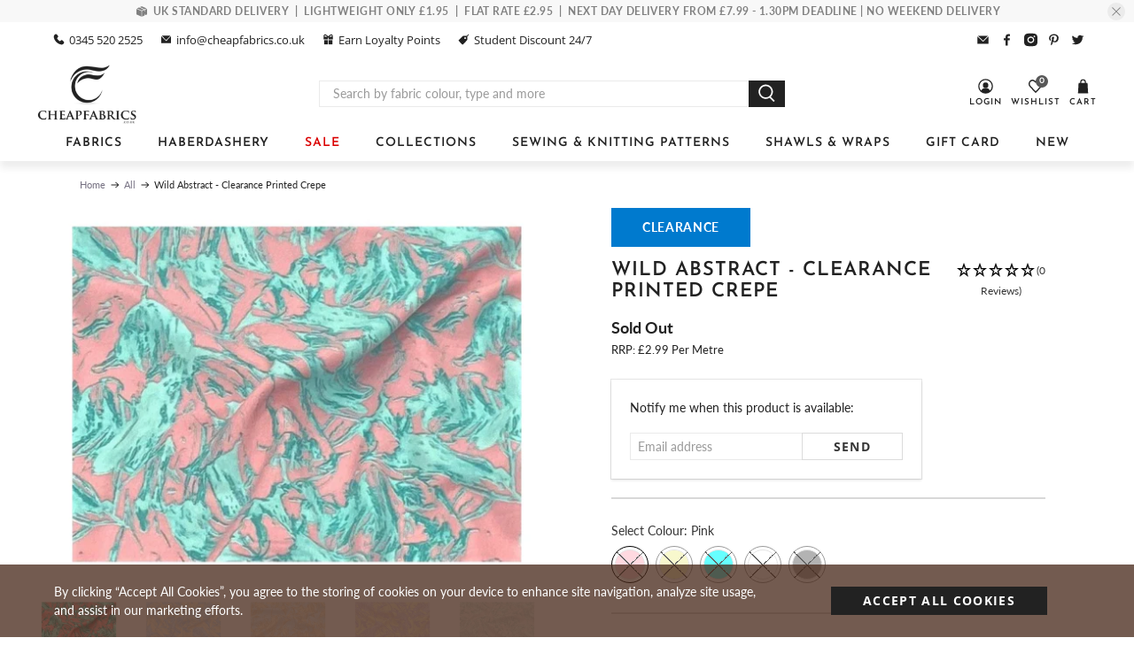

--- FILE ---
content_type: text/html; charset=utf-8
request_url: https://cheapfabrics.co.uk/products/wild-abstract-clearance-printed-crepe
body_size: 72397
content:


 <!doctype html>
<html class="no-js no-touch" lang="en">
<head>
<!-- Start of Booster Apps Seo-0.1-->
<title>Wild Abstract - Clearance Printed Crepe | Cheap Fabrics</title><meta name="description" content="Wild Abstract - Clearance Printed Crepe | Highly unusual floral leaf printed design on a lightweight crepe fabric ideally suited for spring and summer wear. Limited creasing and easy wash make this a must buy at the price. Buy while stocks last.W..." /><script type="application/ld+json">
  {
    "@context": "https://schema.org",
    "@type": "WebSite",
    "name": "Cheap Fabrics",
    "url": "https://cheapfabrics.co.uk",
    "potentialAction": {
      "@type": "SearchAction",
      "query-input": "required name=query",
      "target": "https://cheapfabrics.co.uk/search?q={query}"
    }
  }
</script><script type="application/ld+json">
  {
    "@context": "https://schema.org",
    "@type": "Product",
    "name": "Wild Abstract - Clearance Printed Crepe",
    "brand": {"@type": "Brand","name": "Cheap Fabrics"},
    "sku": "ccp26pk",
    "mpn": "",
    "description": "Highly unusual floral leaf printed design on a lightweight crepe fabric ideally suited for spring and summer wear. Limited creasing and easy wash make this a must buy at the price. Buy while stocks last.\nWe do our best to capture the colour of the images but different lighting conditions will vary the colour.\n",
    "url": "https://cheapfabrics.co.uk/products/wild-abstract-clearance-printed-crepe","image": "https://cheapfabrics.co.uk/cdn/shop/products/wild-abstract-clearance-printed-crepe-pink_1597x.jpg?v=1732806848","itemCondition": "https://schema.org/NewCondition",
    "offers": [{
          "@type": "Offer","price": "1.89","priceCurrency": "GBP",
          "itemCondition": "https://schema.org/NewCondition",
          "url": "https://cheapfabrics.co.uk/products/wild-abstract-clearance-printed-crepe?variant=43597765935351",
          "sku": "ccp26pk",
          "mpn": "",
          "availability" : "https://schema.org/OutOfStock",
          "priceValidUntil": "2026-02-18","gtin14": ""},{
          "@type": "Offer","price": "1.89","priceCurrency": "GBP",
          "itemCondition": "https://schema.org/NewCondition",
          "url": "https://cheapfabrics.co.uk/products/wild-abstract-clearance-printed-crepe?variant=43597767704823",
          "sku": "ccp26ln",
          "mpn": "",
          "availability" : "https://schema.org/OutOfStock",
          "priceValidUntil": "2026-02-18","gtin14": ""},{
          "@type": "Offer","price": "1.89","priceCurrency": "GBP",
          "itemCondition": "https://schema.org/NewCondition",
          "url": "https://cheapfabrics.co.uk/products/wild-abstract-clearance-printed-crepe?variant=43597766033655",
          "sku": "ccp26aq",
          "mpn": "",
          "availability" : "https://schema.org/OutOfStock",
          "priceValidUntil": "2026-02-18","gtin14": ""},{
          "@type": "Offer","price": "1.89","priceCurrency": "GBP",
          "itemCondition": "https://schema.org/NewCondition",
          "url": "https://cheapfabrics.co.uk/products/wild-abstract-clearance-printed-crepe?variant=43597765968119",
          "sku": "ccp26al",
          "mpn": "",
          "availability" : "https://schema.org/OutOfStock",
          "priceValidUntil": "2026-02-18","gtin14": ""},{
          "@type": "Offer","price": "1.89","priceCurrency": "GBP",
          "itemCondition": "https://schema.org/NewCondition",
          "url": "https://cheapfabrics.co.uk/products/wild-abstract-clearance-printed-crepe?variant=43597766000887",
          "sku": "ccp26gy",
          "mpn": "",
          "availability" : "https://schema.org/OutOfStock",
          "priceValidUntil": "2026-02-18","gtin14": ""}]}
</script>
<!-- end of Booster Apps SEO -->

<!-- Google Tag Manager -->
<script>(function(w,d,s,l,i){w[l]=w[l]||[];w[l].push({'gtm.start':
new Date().getTime(),event:'gtm.js'});var f=d.getElementsByTagName(s)[0],
j=d.createElement(s),dl=l!='dataLayer'?'&l='+l:'';j.async=true;j.src=
'https://www.googletagmanager.com/gtm.js?id='+i+dl;f.parentNode.insertBefore(j,f);
})(window,document,'script','dataLayer','GTM-TFG793TJ');</script>
<!-- End Google Tag Manager -->
 <script type="text/javascript" src="https://edge.personalizer.io/storefront/2.0.0/js/shopify/storefront.min.js?key=ssurf-bu5lnh7ps4rm2a0z-hg5br&shop=cheapfabricsuk.myshopify.com"></script>
<script>
window.LimeSpot = window.LimeSpot === undefined ? {} : LimeSpot;
LimeSpot.PageInfo = { Type: "Product", Template: "product", ReferenceIdentifier: "7843669704951" };

LimeSpot.StoreInfo = { Theme: "Copy of MS Flex - Default-klaviyo" };


LimeSpot.CartItems = [];
</script>
 <script type="text/javascript" src="https://edge.personalizer.io/storefront/2.0.0/js/shopify/storefront.min.js?key=ssurf-bu5lnh7ps4rm2a0z-hg5br&shop=cheapfabricsuk.myshopify.com"></script>
<script>
window.LimeSpot = window.LimeSpot === undefined ? {} : LimeSpot;
LimeSpot.PageInfo = { Type: "Product", Template: "product", ReferenceIdentifier: "7843669704951" };

LimeSpot.StoreInfo = { Theme: "Copy of MS Flex - Default-klaviyo" };


LimeSpot.CartItems = [];
</script>
 <script>
    window.Store = window.Store || {};
    window.Store.id = 7289241709;
</script>
 <meta charset="utf-8">
 <meta http-equiv="cleartype" content="on">
 <meta name="robots" content="index,follow">
 <meta name="viewport" content="width=device-width,initial-scale=1">
 <meta name="theme-color" content="#ffffff">
 <link rel="canonical" href="https://cheapfabrics.co.uk/products/wild-abstract-clearance-printed-crepe">
 <!-- DNS prefetches -->
 <link rel="dns-prefetch" href="https://cdn.shopify.com">
 <link rel="dns-prefetch" href="https://fonts.shopify.com">
 <link rel="dns-prefetch" href="https://monorail-edge.shopifysvc.com">
 <link rel="dns-prefetch" href="https://ajax.googleapis.com">
 <!-- Preconnects -->
 <link rel="preconnect" href="https://cdn.shopify.com" crossorigin>
 <link rel="preconnect" href="https://fonts.shopify.com" crossorigin>
 <link rel="preconnect" href="https://monorail-edge.shopifysvc.com">
 <link rel="preconnect" href="https://ajax.googleapis.com">
 <!-- Preloads -->
 <!-- Preload CSS -->
 <link rel="preload" href="//cheapfabrics.co.uk/cdn/shop/t/51/assets/fancybox.css?v=30466120580444283401748941849" as="style">
 <link rel="preload" href="//cheapfabrics.co.uk/cdn/shop/t/51/assets/styles.css?v=115913033332546470801756728258" as="style">
 <!-- Preload JS -->
 <link rel="preload" href="https://ajax.googleapis.com/ajax/libs/jquery/3.6.0/jquery.min.js" as="script">
 <link rel="preload" href="//cheapfabrics.co.uk/cdn/shop/t/51/assets/vendors.js?v=11282825012671617991748941849" as="script">
 <link rel="preload" href="//cheapfabrics.co.uk/cdn/shop/t/51/assets/utilities.js?v=17547107198205258051748941849" as="script">
 <link rel="preload" href="//cheapfabrics.co.uk/cdn/shop/t/51/assets/app.js?v=157226998940186471041748941849" as="script">
 <link rel="preload" href="/services/javascripts/currencies.js" as="script">
 <link rel="preload" href="//cheapfabrics.co.uk/cdn/shop/t/51/assets/currencyConversion.js?v=131509219858779596601748941849" as="script">
 <link rel="stylesheet" data-href="https://stackpath.bootstrapcdn.com/font-awesome/4.7.0/css/font-awesome.min.css">
 <!-- CSS for Flex -->
 <link rel="stylesheet" href="//cheapfabrics.co.uk/cdn/shop/t/51/assets/fancybox.css?v=30466120580444283401748941849">
 <link rel="stylesheet" href="//cheapfabrics.co.uk/cdn/shop/t/51/assets/styles.css?v=115913033332546470801756728258">
 <link rel="stylesheet" data-href="https://stackpath.bootstrapcdn.com/font-awesome/4.7.0/css/font-awesome.min.css">
 <script>
    window.PXUTheme = window.PXUTheme || {};
    window.PXUTheme.version = '5.0.1';
    window.PXUTheme.name = 'Flex';
</script>
  
<link href="//cheapfabrics.co.uk/cdn/shop/t/51/assets/custom-clove.css?v=41520408271673897741748941849" rel="stylesheet" type="text/css" media="all" />
<link rel="stylesheet" data-href="https://stackpath.bootstrapcdn.com/font-awesome/4.7.0/css/font-awesome.min.css">
 <script>
    

window.PXUTheme = window.PXUTheme || {};


window.PXUTheme.info = {
  name: 'Flex',
  version: '3.0.0'
}


window.PXUTheme.currency = {};
window.PXUTheme.currency.show_multiple_currencies = null;
window.PXUTheme.currency.presentment_currency = "GBP";
window.PXUTheme.currency.default_currency = "GBP";
window.PXUTheme.currency.display_format = null;
window.PXUTheme.currency.money_format = "";
window.PXUTheme.currency.money_format_no_currency = "£{{amount}}";
window.PXUTheme.currency.money_format_currency = "£{{amount}} GBP";
window.PXUTheme.currency.native_multi_currency = true;
window.PXUTheme.currency.iso_code = "GBP";
window.PXUTheme.currency.symbol = "£";



window.PXUTheme.allCountryOptionTags = "\u003coption value=\"United Kingdom\" data-provinces=\"[[\u0026quot;British Forces\u0026quot;,\u0026quot;British Forces\u0026quot;],[\u0026quot;England\u0026quot;,\u0026quot;England\u0026quot;],[\u0026quot;Northern Ireland\u0026quot;,\u0026quot;Northern Ireland\u0026quot;],[\u0026quot;Scotland\u0026quot;,\u0026quot;Scotland\u0026quot;],[\u0026quot;Wales\u0026quot;,\u0026quot;Wales\u0026quot;]]\"\u003eUnited Kingdom\u003c\/option\u003e\n\u003coption value=\"Guernsey\" data-provinces=\"[]\"\u003eGuernsey\u003c\/option\u003e\n\u003coption value=\"Norway\" data-provinces=\"[]\"\u003eNorway\u003c\/option\u003e\n\u003coption value=\"---\" data-provinces=\"[]\"\u003e---\u003c\/option\u003e\n\u003coption value=\"Afghanistan\" data-provinces=\"[]\"\u003eAfghanistan\u003c\/option\u003e\n\u003coption value=\"Aland Islands\" data-provinces=\"[]\"\u003eÅland Islands\u003c\/option\u003e\n\u003coption value=\"Albania\" data-provinces=\"[]\"\u003eAlbania\u003c\/option\u003e\n\u003coption value=\"Algeria\" data-provinces=\"[]\"\u003eAlgeria\u003c\/option\u003e\n\u003coption value=\"Andorra\" data-provinces=\"[]\"\u003eAndorra\u003c\/option\u003e\n\u003coption value=\"Angola\" data-provinces=\"[]\"\u003eAngola\u003c\/option\u003e\n\u003coption value=\"Anguilla\" data-provinces=\"[]\"\u003eAnguilla\u003c\/option\u003e\n\u003coption value=\"Antigua And Barbuda\" data-provinces=\"[]\"\u003eAntigua \u0026 Barbuda\u003c\/option\u003e\n\u003coption value=\"Argentina\" data-provinces=\"[[\u0026quot;Buenos Aires\u0026quot;,\u0026quot;Buenos Aires Province\u0026quot;],[\u0026quot;Catamarca\u0026quot;,\u0026quot;Catamarca\u0026quot;],[\u0026quot;Chaco\u0026quot;,\u0026quot;Chaco\u0026quot;],[\u0026quot;Chubut\u0026quot;,\u0026quot;Chubut\u0026quot;],[\u0026quot;Ciudad Autónoma de Buenos Aires\u0026quot;,\u0026quot;Buenos Aires (Autonomous City)\u0026quot;],[\u0026quot;Corrientes\u0026quot;,\u0026quot;Corrientes\u0026quot;],[\u0026quot;Córdoba\u0026quot;,\u0026quot;Córdoba\u0026quot;],[\u0026quot;Entre Ríos\u0026quot;,\u0026quot;Entre Ríos\u0026quot;],[\u0026quot;Formosa\u0026quot;,\u0026quot;Formosa\u0026quot;],[\u0026quot;Jujuy\u0026quot;,\u0026quot;Jujuy\u0026quot;],[\u0026quot;La Pampa\u0026quot;,\u0026quot;La Pampa\u0026quot;],[\u0026quot;La Rioja\u0026quot;,\u0026quot;La Rioja\u0026quot;],[\u0026quot;Mendoza\u0026quot;,\u0026quot;Mendoza\u0026quot;],[\u0026quot;Misiones\u0026quot;,\u0026quot;Misiones\u0026quot;],[\u0026quot;Neuquén\u0026quot;,\u0026quot;Neuquén\u0026quot;],[\u0026quot;Río Negro\u0026quot;,\u0026quot;Río Negro\u0026quot;],[\u0026quot;Salta\u0026quot;,\u0026quot;Salta\u0026quot;],[\u0026quot;San Juan\u0026quot;,\u0026quot;San Juan\u0026quot;],[\u0026quot;San Luis\u0026quot;,\u0026quot;San Luis\u0026quot;],[\u0026quot;Santa Cruz\u0026quot;,\u0026quot;Santa Cruz\u0026quot;],[\u0026quot;Santa Fe\u0026quot;,\u0026quot;Santa Fe\u0026quot;],[\u0026quot;Santiago Del Estero\u0026quot;,\u0026quot;Santiago del Estero\u0026quot;],[\u0026quot;Tierra Del Fuego\u0026quot;,\u0026quot;Tierra del Fuego\u0026quot;],[\u0026quot;Tucumán\u0026quot;,\u0026quot;Tucumán\u0026quot;]]\"\u003eArgentina\u003c\/option\u003e\n\u003coption value=\"Armenia\" data-provinces=\"[]\"\u003eArmenia\u003c\/option\u003e\n\u003coption value=\"Aruba\" data-provinces=\"[]\"\u003eAruba\u003c\/option\u003e\n\u003coption value=\"Ascension Island\" data-provinces=\"[]\"\u003eAscension Island\u003c\/option\u003e\n\u003coption value=\"Australia\" data-provinces=\"[[\u0026quot;Australian Capital Territory\u0026quot;,\u0026quot;Australian Capital Territory\u0026quot;],[\u0026quot;New South Wales\u0026quot;,\u0026quot;New South Wales\u0026quot;],[\u0026quot;Northern Territory\u0026quot;,\u0026quot;Northern Territory\u0026quot;],[\u0026quot;Queensland\u0026quot;,\u0026quot;Queensland\u0026quot;],[\u0026quot;South Australia\u0026quot;,\u0026quot;South Australia\u0026quot;],[\u0026quot;Tasmania\u0026quot;,\u0026quot;Tasmania\u0026quot;],[\u0026quot;Victoria\u0026quot;,\u0026quot;Victoria\u0026quot;],[\u0026quot;Western Australia\u0026quot;,\u0026quot;Western Australia\u0026quot;]]\"\u003eAustralia\u003c\/option\u003e\n\u003coption value=\"Austria\" data-provinces=\"[]\"\u003eAustria\u003c\/option\u003e\n\u003coption value=\"Azerbaijan\" data-provinces=\"[]\"\u003eAzerbaijan\u003c\/option\u003e\n\u003coption value=\"Bahamas\" data-provinces=\"[]\"\u003eBahamas\u003c\/option\u003e\n\u003coption value=\"Bahrain\" data-provinces=\"[]\"\u003eBahrain\u003c\/option\u003e\n\u003coption value=\"Bangladesh\" data-provinces=\"[]\"\u003eBangladesh\u003c\/option\u003e\n\u003coption value=\"Barbados\" data-provinces=\"[]\"\u003eBarbados\u003c\/option\u003e\n\u003coption value=\"Belarus\" data-provinces=\"[]\"\u003eBelarus\u003c\/option\u003e\n\u003coption value=\"Belgium\" data-provinces=\"[]\"\u003eBelgium\u003c\/option\u003e\n\u003coption value=\"Belize\" data-provinces=\"[]\"\u003eBelize\u003c\/option\u003e\n\u003coption value=\"Benin\" data-provinces=\"[]\"\u003eBenin\u003c\/option\u003e\n\u003coption value=\"Bermuda\" data-provinces=\"[]\"\u003eBermuda\u003c\/option\u003e\n\u003coption value=\"Bhutan\" data-provinces=\"[]\"\u003eBhutan\u003c\/option\u003e\n\u003coption value=\"Bolivia\" data-provinces=\"[]\"\u003eBolivia\u003c\/option\u003e\n\u003coption value=\"Bosnia And Herzegovina\" data-provinces=\"[]\"\u003eBosnia \u0026 Herzegovina\u003c\/option\u003e\n\u003coption value=\"Botswana\" data-provinces=\"[]\"\u003eBotswana\u003c\/option\u003e\n\u003coption value=\"Brazil\" data-provinces=\"[[\u0026quot;Acre\u0026quot;,\u0026quot;Acre\u0026quot;],[\u0026quot;Alagoas\u0026quot;,\u0026quot;Alagoas\u0026quot;],[\u0026quot;Amapá\u0026quot;,\u0026quot;Amapá\u0026quot;],[\u0026quot;Amazonas\u0026quot;,\u0026quot;Amazonas\u0026quot;],[\u0026quot;Bahia\u0026quot;,\u0026quot;Bahia\u0026quot;],[\u0026quot;Ceará\u0026quot;,\u0026quot;Ceará\u0026quot;],[\u0026quot;Distrito Federal\u0026quot;,\u0026quot;Federal District\u0026quot;],[\u0026quot;Espírito Santo\u0026quot;,\u0026quot;Espírito Santo\u0026quot;],[\u0026quot;Goiás\u0026quot;,\u0026quot;Goiás\u0026quot;],[\u0026quot;Maranhão\u0026quot;,\u0026quot;Maranhão\u0026quot;],[\u0026quot;Mato Grosso\u0026quot;,\u0026quot;Mato Grosso\u0026quot;],[\u0026quot;Mato Grosso do Sul\u0026quot;,\u0026quot;Mato Grosso do Sul\u0026quot;],[\u0026quot;Minas Gerais\u0026quot;,\u0026quot;Minas Gerais\u0026quot;],[\u0026quot;Paraná\u0026quot;,\u0026quot;Paraná\u0026quot;],[\u0026quot;Paraíba\u0026quot;,\u0026quot;Paraíba\u0026quot;],[\u0026quot;Pará\u0026quot;,\u0026quot;Pará\u0026quot;],[\u0026quot;Pernambuco\u0026quot;,\u0026quot;Pernambuco\u0026quot;],[\u0026quot;Piauí\u0026quot;,\u0026quot;Piauí\u0026quot;],[\u0026quot;Rio Grande do Norte\u0026quot;,\u0026quot;Rio Grande do Norte\u0026quot;],[\u0026quot;Rio Grande do Sul\u0026quot;,\u0026quot;Rio Grande do Sul\u0026quot;],[\u0026quot;Rio de Janeiro\u0026quot;,\u0026quot;Rio de Janeiro\u0026quot;],[\u0026quot;Rondônia\u0026quot;,\u0026quot;Rondônia\u0026quot;],[\u0026quot;Roraima\u0026quot;,\u0026quot;Roraima\u0026quot;],[\u0026quot;Santa Catarina\u0026quot;,\u0026quot;Santa Catarina\u0026quot;],[\u0026quot;Sergipe\u0026quot;,\u0026quot;Sergipe\u0026quot;],[\u0026quot;São Paulo\u0026quot;,\u0026quot;São Paulo\u0026quot;],[\u0026quot;Tocantins\u0026quot;,\u0026quot;Tocantins\u0026quot;]]\"\u003eBrazil\u003c\/option\u003e\n\u003coption value=\"British Indian Ocean Territory\" data-provinces=\"[]\"\u003eBritish Indian Ocean Territory\u003c\/option\u003e\n\u003coption value=\"Virgin Islands, British\" data-provinces=\"[]\"\u003eBritish Virgin Islands\u003c\/option\u003e\n\u003coption value=\"Brunei\" data-provinces=\"[]\"\u003eBrunei\u003c\/option\u003e\n\u003coption value=\"Bulgaria\" data-provinces=\"[]\"\u003eBulgaria\u003c\/option\u003e\n\u003coption value=\"Burkina Faso\" data-provinces=\"[]\"\u003eBurkina Faso\u003c\/option\u003e\n\u003coption value=\"Burundi\" data-provinces=\"[]\"\u003eBurundi\u003c\/option\u003e\n\u003coption value=\"Cambodia\" data-provinces=\"[]\"\u003eCambodia\u003c\/option\u003e\n\u003coption value=\"Republic of Cameroon\" data-provinces=\"[]\"\u003eCameroon\u003c\/option\u003e\n\u003coption value=\"Canada\" data-provinces=\"[[\u0026quot;Alberta\u0026quot;,\u0026quot;Alberta\u0026quot;],[\u0026quot;British Columbia\u0026quot;,\u0026quot;British Columbia\u0026quot;],[\u0026quot;Manitoba\u0026quot;,\u0026quot;Manitoba\u0026quot;],[\u0026quot;New Brunswick\u0026quot;,\u0026quot;New Brunswick\u0026quot;],[\u0026quot;Newfoundland and Labrador\u0026quot;,\u0026quot;Newfoundland and Labrador\u0026quot;],[\u0026quot;Northwest Territories\u0026quot;,\u0026quot;Northwest Territories\u0026quot;],[\u0026quot;Nova Scotia\u0026quot;,\u0026quot;Nova Scotia\u0026quot;],[\u0026quot;Nunavut\u0026quot;,\u0026quot;Nunavut\u0026quot;],[\u0026quot;Ontario\u0026quot;,\u0026quot;Ontario\u0026quot;],[\u0026quot;Prince Edward Island\u0026quot;,\u0026quot;Prince Edward Island\u0026quot;],[\u0026quot;Quebec\u0026quot;,\u0026quot;Quebec\u0026quot;],[\u0026quot;Saskatchewan\u0026quot;,\u0026quot;Saskatchewan\u0026quot;],[\u0026quot;Yukon\u0026quot;,\u0026quot;Yukon\u0026quot;]]\"\u003eCanada\u003c\/option\u003e\n\u003coption value=\"Cape Verde\" data-provinces=\"[]\"\u003eCape Verde\u003c\/option\u003e\n\u003coption value=\"Caribbean Netherlands\" data-provinces=\"[]\"\u003eCaribbean Netherlands\u003c\/option\u003e\n\u003coption value=\"Cayman Islands\" data-provinces=\"[]\"\u003eCayman Islands\u003c\/option\u003e\n\u003coption value=\"Central African Republic\" data-provinces=\"[]\"\u003eCentral African Republic\u003c\/option\u003e\n\u003coption value=\"Chad\" data-provinces=\"[]\"\u003eChad\u003c\/option\u003e\n\u003coption value=\"Chile\" data-provinces=\"[[\u0026quot;Antofagasta\u0026quot;,\u0026quot;Antofagasta\u0026quot;],[\u0026quot;Araucanía\u0026quot;,\u0026quot;Araucanía\u0026quot;],[\u0026quot;Arica and Parinacota\u0026quot;,\u0026quot;Arica y Parinacota\u0026quot;],[\u0026quot;Atacama\u0026quot;,\u0026quot;Atacama\u0026quot;],[\u0026quot;Aysén\u0026quot;,\u0026quot;Aysén\u0026quot;],[\u0026quot;Biobío\u0026quot;,\u0026quot;Bío Bío\u0026quot;],[\u0026quot;Coquimbo\u0026quot;,\u0026quot;Coquimbo\u0026quot;],[\u0026quot;Los Lagos\u0026quot;,\u0026quot;Los Lagos\u0026quot;],[\u0026quot;Los Ríos\u0026quot;,\u0026quot;Los Ríos\u0026quot;],[\u0026quot;Magallanes\u0026quot;,\u0026quot;Magallanes Region\u0026quot;],[\u0026quot;Maule\u0026quot;,\u0026quot;Maule\u0026quot;],[\u0026quot;O\u0026#39;Higgins\u0026quot;,\u0026quot;Libertador General Bernardo O’Higgins\u0026quot;],[\u0026quot;Santiago\u0026quot;,\u0026quot;Santiago Metropolitan\u0026quot;],[\u0026quot;Tarapacá\u0026quot;,\u0026quot;Tarapacá\u0026quot;],[\u0026quot;Valparaíso\u0026quot;,\u0026quot;Valparaíso\u0026quot;],[\u0026quot;Ñuble\u0026quot;,\u0026quot;Ñuble\u0026quot;]]\"\u003eChile\u003c\/option\u003e\n\u003coption value=\"China\" data-provinces=\"[[\u0026quot;Anhui\u0026quot;,\u0026quot;Anhui\u0026quot;],[\u0026quot;Beijing\u0026quot;,\u0026quot;Beijing\u0026quot;],[\u0026quot;Chongqing\u0026quot;,\u0026quot;Chongqing\u0026quot;],[\u0026quot;Fujian\u0026quot;,\u0026quot;Fujian\u0026quot;],[\u0026quot;Gansu\u0026quot;,\u0026quot;Gansu\u0026quot;],[\u0026quot;Guangdong\u0026quot;,\u0026quot;Guangdong\u0026quot;],[\u0026quot;Guangxi\u0026quot;,\u0026quot;Guangxi\u0026quot;],[\u0026quot;Guizhou\u0026quot;,\u0026quot;Guizhou\u0026quot;],[\u0026quot;Hainan\u0026quot;,\u0026quot;Hainan\u0026quot;],[\u0026quot;Hebei\u0026quot;,\u0026quot;Hebei\u0026quot;],[\u0026quot;Heilongjiang\u0026quot;,\u0026quot;Heilongjiang\u0026quot;],[\u0026quot;Henan\u0026quot;,\u0026quot;Henan\u0026quot;],[\u0026quot;Hubei\u0026quot;,\u0026quot;Hubei\u0026quot;],[\u0026quot;Hunan\u0026quot;,\u0026quot;Hunan\u0026quot;],[\u0026quot;Inner Mongolia\u0026quot;,\u0026quot;Inner Mongolia\u0026quot;],[\u0026quot;Jiangsu\u0026quot;,\u0026quot;Jiangsu\u0026quot;],[\u0026quot;Jiangxi\u0026quot;,\u0026quot;Jiangxi\u0026quot;],[\u0026quot;Jilin\u0026quot;,\u0026quot;Jilin\u0026quot;],[\u0026quot;Liaoning\u0026quot;,\u0026quot;Liaoning\u0026quot;],[\u0026quot;Ningxia\u0026quot;,\u0026quot;Ningxia\u0026quot;],[\u0026quot;Qinghai\u0026quot;,\u0026quot;Qinghai\u0026quot;],[\u0026quot;Shaanxi\u0026quot;,\u0026quot;Shaanxi\u0026quot;],[\u0026quot;Shandong\u0026quot;,\u0026quot;Shandong\u0026quot;],[\u0026quot;Shanghai\u0026quot;,\u0026quot;Shanghai\u0026quot;],[\u0026quot;Shanxi\u0026quot;,\u0026quot;Shanxi\u0026quot;],[\u0026quot;Sichuan\u0026quot;,\u0026quot;Sichuan\u0026quot;],[\u0026quot;Tianjin\u0026quot;,\u0026quot;Tianjin\u0026quot;],[\u0026quot;Xinjiang\u0026quot;,\u0026quot;Xinjiang\u0026quot;],[\u0026quot;Xizang\u0026quot;,\u0026quot;Tibet\u0026quot;],[\u0026quot;Yunnan\u0026quot;,\u0026quot;Yunnan\u0026quot;],[\u0026quot;Zhejiang\u0026quot;,\u0026quot;Zhejiang\u0026quot;]]\"\u003eChina\u003c\/option\u003e\n\u003coption value=\"Christmas Island\" data-provinces=\"[]\"\u003eChristmas Island\u003c\/option\u003e\n\u003coption value=\"Cocos (Keeling) Islands\" data-provinces=\"[]\"\u003eCocos (Keeling) Islands\u003c\/option\u003e\n\u003coption value=\"Colombia\" data-provinces=\"[[\u0026quot;Amazonas\u0026quot;,\u0026quot;Amazonas\u0026quot;],[\u0026quot;Antioquia\u0026quot;,\u0026quot;Antioquia\u0026quot;],[\u0026quot;Arauca\u0026quot;,\u0026quot;Arauca\u0026quot;],[\u0026quot;Atlántico\u0026quot;,\u0026quot;Atlántico\u0026quot;],[\u0026quot;Bogotá, D.C.\u0026quot;,\u0026quot;Capital District\u0026quot;],[\u0026quot;Bolívar\u0026quot;,\u0026quot;Bolívar\u0026quot;],[\u0026quot;Boyacá\u0026quot;,\u0026quot;Boyacá\u0026quot;],[\u0026quot;Caldas\u0026quot;,\u0026quot;Caldas\u0026quot;],[\u0026quot;Caquetá\u0026quot;,\u0026quot;Caquetá\u0026quot;],[\u0026quot;Casanare\u0026quot;,\u0026quot;Casanare\u0026quot;],[\u0026quot;Cauca\u0026quot;,\u0026quot;Cauca\u0026quot;],[\u0026quot;Cesar\u0026quot;,\u0026quot;Cesar\u0026quot;],[\u0026quot;Chocó\u0026quot;,\u0026quot;Chocó\u0026quot;],[\u0026quot;Cundinamarca\u0026quot;,\u0026quot;Cundinamarca\u0026quot;],[\u0026quot;Córdoba\u0026quot;,\u0026quot;Córdoba\u0026quot;],[\u0026quot;Guainía\u0026quot;,\u0026quot;Guainía\u0026quot;],[\u0026quot;Guaviare\u0026quot;,\u0026quot;Guaviare\u0026quot;],[\u0026quot;Huila\u0026quot;,\u0026quot;Huila\u0026quot;],[\u0026quot;La Guajira\u0026quot;,\u0026quot;La Guajira\u0026quot;],[\u0026quot;Magdalena\u0026quot;,\u0026quot;Magdalena\u0026quot;],[\u0026quot;Meta\u0026quot;,\u0026quot;Meta\u0026quot;],[\u0026quot;Nariño\u0026quot;,\u0026quot;Nariño\u0026quot;],[\u0026quot;Norte de Santander\u0026quot;,\u0026quot;Norte de Santander\u0026quot;],[\u0026quot;Putumayo\u0026quot;,\u0026quot;Putumayo\u0026quot;],[\u0026quot;Quindío\u0026quot;,\u0026quot;Quindío\u0026quot;],[\u0026quot;Risaralda\u0026quot;,\u0026quot;Risaralda\u0026quot;],[\u0026quot;San Andrés, Providencia y Santa Catalina\u0026quot;,\u0026quot;San Andrés \\u0026 Providencia\u0026quot;],[\u0026quot;Santander\u0026quot;,\u0026quot;Santander\u0026quot;],[\u0026quot;Sucre\u0026quot;,\u0026quot;Sucre\u0026quot;],[\u0026quot;Tolima\u0026quot;,\u0026quot;Tolima\u0026quot;],[\u0026quot;Valle del Cauca\u0026quot;,\u0026quot;Valle del Cauca\u0026quot;],[\u0026quot;Vaupés\u0026quot;,\u0026quot;Vaupés\u0026quot;],[\u0026quot;Vichada\u0026quot;,\u0026quot;Vichada\u0026quot;]]\"\u003eColombia\u003c\/option\u003e\n\u003coption value=\"Comoros\" data-provinces=\"[]\"\u003eComoros\u003c\/option\u003e\n\u003coption value=\"Congo\" data-provinces=\"[]\"\u003eCongo - Brazzaville\u003c\/option\u003e\n\u003coption value=\"Congo, The Democratic Republic Of The\" data-provinces=\"[]\"\u003eCongo - Kinshasa\u003c\/option\u003e\n\u003coption value=\"Cook Islands\" data-provinces=\"[]\"\u003eCook Islands\u003c\/option\u003e\n\u003coption value=\"Costa Rica\" data-provinces=\"[[\u0026quot;Alajuela\u0026quot;,\u0026quot;Alajuela\u0026quot;],[\u0026quot;Cartago\u0026quot;,\u0026quot;Cartago\u0026quot;],[\u0026quot;Guanacaste\u0026quot;,\u0026quot;Guanacaste\u0026quot;],[\u0026quot;Heredia\u0026quot;,\u0026quot;Heredia\u0026quot;],[\u0026quot;Limón\u0026quot;,\u0026quot;Limón\u0026quot;],[\u0026quot;Puntarenas\u0026quot;,\u0026quot;Puntarenas\u0026quot;],[\u0026quot;San José\u0026quot;,\u0026quot;San José\u0026quot;]]\"\u003eCosta Rica\u003c\/option\u003e\n\u003coption value=\"Croatia\" data-provinces=\"[]\"\u003eCroatia\u003c\/option\u003e\n\u003coption value=\"Curaçao\" data-provinces=\"[]\"\u003eCuraçao\u003c\/option\u003e\n\u003coption value=\"Cyprus\" data-provinces=\"[]\"\u003eCyprus\u003c\/option\u003e\n\u003coption value=\"Czech Republic\" data-provinces=\"[]\"\u003eCzechia\u003c\/option\u003e\n\u003coption value=\"Côte d'Ivoire\" data-provinces=\"[]\"\u003eCôte d’Ivoire\u003c\/option\u003e\n\u003coption value=\"Denmark\" data-provinces=\"[]\"\u003eDenmark\u003c\/option\u003e\n\u003coption value=\"Djibouti\" data-provinces=\"[]\"\u003eDjibouti\u003c\/option\u003e\n\u003coption value=\"Dominica\" data-provinces=\"[]\"\u003eDominica\u003c\/option\u003e\n\u003coption value=\"Dominican Republic\" data-provinces=\"[]\"\u003eDominican Republic\u003c\/option\u003e\n\u003coption value=\"Ecuador\" data-provinces=\"[]\"\u003eEcuador\u003c\/option\u003e\n\u003coption value=\"Egypt\" data-provinces=\"[[\u0026quot;6th of October\u0026quot;,\u0026quot;6th of October\u0026quot;],[\u0026quot;Al Sharqia\u0026quot;,\u0026quot;Al Sharqia\u0026quot;],[\u0026quot;Alexandria\u0026quot;,\u0026quot;Alexandria\u0026quot;],[\u0026quot;Aswan\u0026quot;,\u0026quot;Aswan\u0026quot;],[\u0026quot;Asyut\u0026quot;,\u0026quot;Asyut\u0026quot;],[\u0026quot;Beheira\u0026quot;,\u0026quot;Beheira\u0026quot;],[\u0026quot;Beni Suef\u0026quot;,\u0026quot;Beni Suef\u0026quot;],[\u0026quot;Cairo\u0026quot;,\u0026quot;Cairo\u0026quot;],[\u0026quot;Dakahlia\u0026quot;,\u0026quot;Dakahlia\u0026quot;],[\u0026quot;Damietta\u0026quot;,\u0026quot;Damietta\u0026quot;],[\u0026quot;Faiyum\u0026quot;,\u0026quot;Faiyum\u0026quot;],[\u0026quot;Gharbia\u0026quot;,\u0026quot;Gharbia\u0026quot;],[\u0026quot;Giza\u0026quot;,\u0026quot;Giza\u0026quot;],[\u0026quot;Helwan\u0026quot;,\u0026quot;Helwan\u0026quot;],[\u0026quot;Ismailia\u0026quot;,\u0026quot;Ismailia\u0026quot;],[\u0026quot;Kafr el-Sheikh\u0026quot;,\u0026quot;Kafr el-Sheikh\u0026quot;],[\u0026quot;Luxor\u0026quot;,\u0026quot;Luxor\u0026quot;],[\u0026quot;Matrouh\u0026quot;,\u0026quot;Matrouh\u0026quot;],[\u0026quot;Minya\u0026quot;,\u0026quot;Minya\u0026quot;],[\u0026quot;Monufia\u0026quot;,\u0026quot;Monufia\u0026quot;],[\u0026quot;New Valley\u0026quot;,\u0026quot;New Valley\u0026quot;],[\u0026quot;North Sinai\u0026quot;,\u0026quot;North Sinai\u0026quot;],[\u0026quot;Port Said\u0026quot;,\u0026quot;Port Said\u0026quot;],[\u0026quot;Qalyubia\u0026quot;,\u0026quot;Qalyubia\u0026quot;],[\u0026quot;Qena\u0026quot;,\u0026quot;Qena\u0026quot;],[\u0026quot;Red Sea\u0026quot;,\u0026quot;Red Sea\u0026quot;],[\u0026quot;Sohag\u0026quot;,\u0026quot;Sohag\u0026quot;],[\u0026quot;South Sinai\u0026quot;,\u0026quot;South Sinai\u0026quot;],[\u0026quot;Suez\u0026quot;,\u0026quot;Suez\u0026quot;]]\"\u003eEgypt\u003c\/option\u003e\n\u003coption value=\"El Salvador\" data-provinces=\"[[\u0026quot;Ahuachapán\u0026quot;,\u0026quot;Ahuachapán\u0026quot;],[\u0026quot;Cabañas\u0026quot;,\u0026quot;Cabañas\u0026quot;],[\u0026quot;Chalatenango\u0026quot;,\u0026quot;Chalatenango\u0026quot;],[\u0026quot;Cuscatlán\u0026quot;,\u0026quot;Cuscatlán\u0026quot;],[\u0026quot;La Libertad\u0026quot;,\u0026quot;La Libertad\u0026quot;],[\u0026quot;La Paz\u0026quot;,\u0026quot;La Paz\u0026quot;],[\u0026quot;La Unión\u0026quot;,\u0026quot;La Unión\u0026quot;],[\u0026quot;Morazán\u0026quot;,\u0026quot;Morazán\u0026quot;],[\u0026quot;San Miguel\u0026quot;,\u0026quot;San Miguel\u0026quot;],[\u0026quot;San Salvador\u0026quot;,\u0026quot;San Salvador\u0026quot;],[\u0026quot;San Vicente\u0026quot;,\u0026quot;San Vicente\u0026quot;],[\u0026quot;Santa Ana\u0026quot;,\u0026quot;Santa Ana\u0026quot;],[\u0026quot;Sonsonate\u0026quot;,\u0026quot;Sonsonate\u0026quot;],[\u0026quot;Usulután\u0026quot;,\u0026quot;Usulután\u0026quot;]]\"\u003eEl Salvador\u003c\/option\u003e\n\u003coption value=\"Equatorial Guinea\" data-provinces=\"[]\"\u003eEquatorial Guinea\u003c\/option\u003e\n\u003coption value=\"Eritrea\" data-provinces=\"[]\"\u003eEritrea\u003c\/option\u003e\n\u003coption value=\"Estonia\" data-provinces=\"[]\"\u003eEstonia\u003c\/option\u003e\n\u003coption value=\"Eswatini\" data-provinces=\"[]\"\u003eEswatini\u003c\/option\u003e\n\u003coption value=\"Ethiopia\" data-provinces=\"[]\"\u003eEthiopia\u003c\/option\u003e\n\u003coption value=\"Falkland Islands (Malvinas)\" data-provinces=\"[]\"\u003eFalkland Islands\u003c\/option\u003e\n\u003coption value=\"Faroe Islands\" data-provinces=\"[]\"\u003eFaroe Islands\u003c\/option\u003e\n\u003coption value=\"Fiji\" data-provinces=\"[]\"\u003eFiji\u003c\/option\u003e\n\u003coption value=\"Finland\" data-provinces=\"[]\"\u003eFinland\u003c\/option\u003e\n\u003coption value=\"France\" data-provinces=\"[]\"\u003eFrance\u003c\/option\u003e\n\u003coption value=\"French Guiana\" data-provinces=\"[]\"\u003eFrench Guiana\u003c\/option\u003e\n\u003coption value=\"French Polynesia\" data-provinces=\"[]\"\u003eFrench Polynesia\u003c\/option\u003e\n\u003coption value=\"French Southern Territories\" data-provinces=\"[]\"\u003eFrench Southern Territories\u003c\/option\u003e\n\u003coption value=\"Gabon\" data-provinces=\"[]\"\u003eGabon\u003c\/option\u003e\n\u003coption value=\"Gambia\" data-provinces=\"[]\"\u003eGambia\u003c\/option\u003e\n\u003coption value=\"Georgia\" data-provinces=\"[]\"\u003eGeorgia\u003c\/option\u003e\n\u003coption value=\"Germany\" data-provinces=\"[]\"\u003eGermany\u003c\/option\u003e\n\u003coption value=\"Ghana\" data-provinces=\"[]\"\u003eGhana\u003c\/option\u003e\n\u003coption value=\"Gibraltar\" data-provinces=\"[]\"\u003eGibraltar\u003c\/option\u003e\n\u003coption value=\"Greece\" data-provinces=\"[]\"\u003eGreece\u003c\/option\u003e\n\u003coption value=\"Greenland\" data-provinces=\"[]\"\u003eGreenland\u003c\/option\u003e\n\u003coption value=\"Grenada\" data-provinces=\"[]\"\u003eGrenada\u003c\/option\u003e\n\u003coption value=\"Guadeloupe\" data-provinces=\"[]\"\u003eGuadeloupe\u003c\/option\u003e\n\u003coption value=\"Guatemala\" data-provinces=\"[[\u0026quot;Alta Verapaz\u0026quot;,\u0026quot;Alta Verapaz\u0026quot;],[\u0026quot;Baja Verapaz\u0026quot;,\u0026quot;Baja Verapaz\u0026quot;],[\u0026quot;Chimaltenango\u0026quot;,\u0026quot;Chimaltenango\u0026quot;],[\u0026quot;Chiquimula\u0026quot;,\u0026quot;Chiquimula\u0026quot;],[\u0026quot;El Progreso\u0026quot;,\u0026quot;El Progreso\u0026quot;],[\u0026quot;Escuintla\u0026quot;,\u0026quot;Escuintla\u0026quot;],[\u0026quot;Guatemala\u0026quot;,\u0026quot;Guatemala\u0026quot;],[\u0026quot;Huehuetenango\u0026quot;,\u0026quot;Huehuetenango\u0026quot;],[\u0026quot;Izabal\u0026quot;,\u0026quot;Izabal\u0026quot;],[\u0026quot;Jalapa\u0026quot;,\u0026quot;Jalapa\u0026quot;],[\u0026quot;Jutiapa\u0026quot;,\u0026quot;Jutiapa\u0026quot;],[\u0026quot;Petén\u0026quot;,\u0026quot;Petén\u0026quot;],[\u0026quot;Quetzaltenango\u0026quot;,\u0026quot;Quetzaltenango\u0026quot;],[\u0026quot;Quiché\u0026quot;,\u0026quot;Quiché\u0026quot;],[\u0026quot;Retalhuleu\u0026quot;,\u0026quot;Retalhuleu\u0026quot;],[\u0026quot;Sacatepéquez\u0026quot;,\u0026quot;Sacatepéquez\u0026quot;],[\u0026quot;San Marcos\u0026quot;,\u0026quot;San Marcos\u0026quot;],[\u0026quot;Santa Rosa\u0026quot;,\u0026quot;Santa Rosa\u0026quot;],[\u0026quot;Sololá\u0026quot;,\u0026quot;Sololá\u0026quot;],[\u0026quot;Suchitepéquez\u0026quot;,\u0026quot;Suchitepéquez\u0026quot;],[\u0026quot;Totonicapán\u0026quot;,\u0026quot;Totonicapán\u0026quot;],[\u0026quot;Zacapa\u0026quot;,\u0026quot;Zacapa\u0026quot;]]\"\u003eGuatemala\u003c\/option\u003e\n\u003coption value=\"Guernsey\" data-provinces=\"[]\"\u003eGuernsey\u003c\/option\u003e\n\u003coption value=\"Guinea\" data-provinces=\"[]\"\u003eGuinea\u003c\/option\u003e\n\u003coption value=\"Guinea Bissau\" data-provinces=\"[]\"\u003eGuinea-Bissau\u003c\/option\u003e\n\u003coption value=\"Guyana\" data-provinces=\"[]\"\u003eGuyana\u003c\/option\u003e\n\u003coption value=\"Haiti\" data-provinces=\"[]\"\u003eHaiti\u003c\/option\u003e\n\u003coption value=\"Honduras\" data-provinces=\"[]\"\u003eHonduras\u003c\/option\u003e\n\u003coption value=\"Hong Kong\" data-provinces=\"[[\u0026quot;Hong Kong Island\u0026quot;,\u0026quot;Hong Kong Island\u0026quot;],[\u0026quot;Kowloon\u0026quot;,\u0026quot;Kowloon\u0026quot;],[\u0026quot;New Territories\u0026quot;,\u0026quot;New Territories\u0026quot;]]\"\u003eHong Kong SAR\u003c\/option\u003e\n\u003coption value=\"Hungary\" data-provinces=\"[]\"\u003eHungary\u003c\/option\u003e\n\u003coption value=\"Iceland\" data-provinces=\"[]\"\u003eIceland\u003c\/option\u003e\n\u003coption value=\"India\" data-provinces=\"[[\u0026quot;Andaman and Nicobar Islands\u0026quot;,\u0026quot;Andaman and Nicobar Islands\u0026quot;],[\u0026quot;Andhra Pradesh\u0026quot;,\u0026quot;Andhra Pradesh\u0026quot;],[\u0026quot;Arunachal Pradesh\u0026quot;,\u0026quot;Arunachal Pradesh\u0026quot;],[\u0026quot;Assam\u0026quot;,\u0026quot;Assam\u0026quot;],[\u0026quot;Bihar\u0026quot;,\u0026quot;Bihar\u0026quot;],[\u0026quot;Chandigarh\u0026quot;,\u0026quot;Chandigarh\u0026quot;],[\u0026quot;Chhattisgarh\u0026quot;,\u0026quot;Chhattisgarh\u0026quot;],[\u0026quot;Dadra and Nagar Haveli\u0026quot;,\u0026quot;Dadra and Nagar Haveli\u0026quot;],[\u0026quot;Daman and Diu\u0026quot;,\u0026quot;Daman and Diu\u0026quot;],[\u0026quot;Delhi\u0026quot;,\u0026quot;Delhi\u0026quot;],[\u0026quot;Goa\u0026quot;,\u0026quot;Goa\u0026quot;],[\u0026quot;Gujarat\u0026quot;,\u0026quot;Gujarat\u0026quot;],[\u0026quot;Haryana\u0026quot;,\u0026quot;Haryana\u0026quot;],[\u0026quot;Himachal Pradesh\u0026quot;,\u0026quot;Himachal Pradesh\u0026quot;],[\u0026quot;Jammu and Kashmir\u0026quot;,\u0026quot;Jammu and Kashmir\u0026quot;],[\u0026quot;Jharkhand\u0026quot;,\u0026quot;Jharkhand\u0026quot;],[\u0026quot;Karnataka\u0026quot;,\u0026quot;Karnataka\u0026quot;],[\u0026quot;Kerala\u0026quot;,\u0026quot;Kerala\u0026quot;],[\u0026quot;Ladakh\u0026quot;,\u0026quot;Ladakh\u0026quot;],[\u0026quot;Lakshadweep\u0026quot;,\u0026quot;Lakshadweep\u0026quot;],[\u0026quot;Madhya Pradesh\u0026quot;,\u0026quot;Madhya Pradesh\u0026quot;],[\u0026quot;Maharashtra\u0026quot;,\u0026quot;Maharashtra\u0026quot;],[\u0026quot;Manipur\u0026quot;,\u0026quot;Manipur\u0026quot;],[\u0026quot;Meghalaya\u0026quot;,\u0026quot;Meghalaya\u0026quot;],[\u0026quot;Mizoram\u0026quot;,\u0026quot;Mizoram\u0026quot;],[\u0026quot;Nagaland\u0026quot;,\u0026quot;Nagaland\u0026quot;],[\u0026quot;Odisha\u0026quot;,\u0026quot;Odisha\u0026quot;],[\u0026quot;Puducherry\u0026quot;,\u0026quot;Puducherry\u0026quot;],[\u0026quot;Punjab\u0026quot;,\u0026quot;Punjab\u0026quot;],[\u0026quot;Rajasthan\u0026quot;,\u0026quot;Rajasthan\u0026quot;],[\u0026quot;Sikkim\u0026quot;,\u0026quot;Sikkim\u0026quot;],[\u0026quot;Tamil Nadu\u0026quot;,\u0026quot;Tamil Nadu\u0026quot;],[\u0026quot;Telangana\u0026quot;,\u0026quot;Telangana\u0026quot;],[\u0026quot;Tripura\u0026quot;,\u0026quot;Tripura\u0026quot;],[\u0026quot;Uttar Pradesh\u0026quot;,\u0026quot;Uttar Pradesh\u0026quot;],[\u0026quot;Uttarakhand\u0026quot;,\u0026quot;Uttarakhand\u0026quot;],[\u0026quot;West Bengal\u0026quot;,\u0026quot;West Bengal\u0026quot;]]\"\u003eIndia\u003c\/option\u003e\n\u003coption value=\"Indonesia\" data-provinces=\"[[\u0026quot;Aceh\u0026quot;,\u0026quot;Aceh\u0026quot;],[\u0026quot;Bali\u0026quot;,\u0026quot;Bali\u0026quot;],[\u0026quot;Bangka Belitung\u0026quot;,\u0026quot;Bangka–Belitung Islands\u0026quot;],[\u0026quot;Banten\u0026quot;,\u0026quot;Banten\u0026quot;],[\u0026quot;Bengkulu\u0026quot;,\u0026quot;Bengkulu\u0026quot;],[\u0026quot;Gorontalo\u0026quot;,\u0026quot;Gorontalo\u0026quot;],[\u0026quot;Jakarta\u0026quot;,\u0026quot;Jakarta\u0026quot;],[\u0026quot;Jambi\u0026quot;,\u0026quot;Jambi\u0026quot;],[\u0026quot;Jawa Barat\u0026quot;,\u0026quot;West Java\u0026quot;],[\u0026quot;Jawa Tengah\u0026quot;,\u0026quot;Central Java\u0026quot;],[\u0026quot;Jawa Timur\u0026quot;,\u0026quot;East Java\u0026quot;],[\u0026quot;Kalimantan Barat\u0026quot;,\u0026quot;West Kalimantan\u0026quot;],[\u0026quot;Kalimantan Selatan\u0026quot;,\u0026quot;South Kalimantan\u0026quot;],[\u0026quot;Kalimantan Tengah\u0026quot;,\u0026quot;Central Kalimantan\u0026quot;],[\u0026quot;Kalimantan Timur\u0026quot;,\u0026quot;East Kalimantan\u0026quot;],[\u0026quot;Kalimantan Utara\u0026quot;,\u0026quot;North Kalimantan\u0026quot;],[\u0026quot;Kepulauan Riau\u0026quot;,\u0026quot;Riau Islands\u0026quot;],[\u0026quot;Lampung\u0026quot;,\u0026quot;Lampung\u0026quot;],[\u0026quot;Maluku\u0026quot;,\u0026quot;Maluku\u0026quot;],[\u0026quot;Maluku Utara\u0026quot;,\u0026quot;North Maluku\u0026quot;],[\u0026quot;North Sumatra\u0026quot;,\u0026quot;North Sumatra\u0026quot;],[\u0026quot;Nusa Tenggara Barat\u0026quot;,\u0026quot;West Nusa Tenggara\u0026quot;],[\u0026quot;Nusa Tenggara Timur\u0026quot;,\u0026quot;East Nusa Tenggara\u0026quot;],[\u0026quot;Papua\u0026quot;,\u0026quot;Papua\u0026quot;],[\u0026quot;Papua Barat\u0026quot;,\u0026quot;West Papua\u0026quot;],[\u0026quot;Riau\u0026quot;,\u0026quot;Riau\u0026quot;],[\u0026quot;South Sumatra\u0026quot;,\u0026quot;South Sumatra\u0026quot;],[\u0026quot;Sulawesi Barat\u0026quot;,\u0026quot;West Sulawesi\u0026quot;],[\u0026quot;Sulawesi Selatan\u0026quot;,\u0026quot;South Sulawesi\u0026quot;],[\u0026quot;Sulawesi Tengah\u0026quot;,\u0026quot;Central Sulawesi\u0026quot;],[\u0026quot;Sulawesi Tenggara\u0026quot;,\u0026quot;Southeast Sulawesi\u0026quot;],[\u0026quot;Sulawesi Utara\u0026quot;,\u0026quot;North Sulawesi\u0026quot;],[\u0026quot;West Sumatra\u0026quot;,\u0026quot;West Sumatra\u0026quot;],[\u0026quot;Yogyakarta\u0026quot;,\u0026quot;Yogyakarta\u0026quot;]]\"\u003eIndonesia\u003c\/option\u003e\n\u003coption value=\"Iraq\" data-provinces=\"[]\"\u003eIraq\u003c\/option\u003e\n\u003coption value=\"Ireland\" data-provinces=\"[[\u0026quot;Carlow\u0026quot;,\u0026quot;Carlow\u0026quot;],[\u0026quot;Cavan\u0026quot;,\u0026quot;Cavan\u0026quot;],[\u0026quot;Clare\u0026quot;,\u0026quot;Clare\u0026quot;],[\u0026quot;Cork\u0026quot;,\u0026quot;Cork\u0026quot;],[\u0026quot;Donegal\u0026quot;,\u0026quot;Donegal\u0026quot;],[\u0026quot;Dublin\u0026quot;,\u0026quot;Dublin\u0026quot;],[\u0026quot;Galway\u0026quot;,\u0026quot;Galway\u0026quot;],[\u0026quot;Kerry\u0026quot;,\u0026quot;Kerry\u0026quot;],[\u0026quot;Kildare\u0026quot;,\u0026quot;Kildare\u0026quot;],[\u0026quot;Kilkenny\u0026quot;,\u0026quot;Kilkenny\u0026quot;],[\u0026quot;Laois\u0026quot;,\u0026quot;Laois\u0026quot;],[\u0026quot;Leitrim\u0026quot;,\u0026quot;Leitrim\u0026quot;],[\u0026quot;Limerick\u0026quot;,\u0026quot;Limerick\u0026quot;],[\u0026quot;Longford\u0026quot;,\u0026quot;Longford\u0026quot;],[\u0026quot;Louth\u0026quot;,\u0026quot;Louth\u0026quot;],[\u0026quot;Mayo\u0026quot;,\u0026quot;Mayo\u0026quot;],[\u0026quot;Meath\u0026quot;,\u0026quot;Meath\u0026quot;],[\u0026quot;Monaghan\u0026quot;,\u0026quot;Monaghan\u0026quot;],[\u0026quot;Offaly\u0026quot;,\u0026quot;Offaly\u0026quot;],[\u0026quot;Roscommon\u0026quot;,\u0026quot;Roscommon\u0026quot;],[\u0026quot;Sligo\u0026quot;,\u0026quot;Sligo\u0026quot;],[\u0026quot;Tipperary\u0026quot;,\u0026quot;Tipperary\u0026quot;],[\u0026quot;Waterford\u0026quot;,\u0026quot;Waterford\u0026quot;],[\u0026quot;Westmeath\u0026quot;,\u0026quot;Westmeath\u0026quot;],[\u0026quot;Wexford\u0026quot;,\u0026quot;Wexford\u0026quot;],[\u0026quot;Wicklow\u0026quot;,\u0026quot;Wicklow\u0026quot;]]\"\u003eIreland\u003c\/option\u003e\n\u003coption value=\"Isle Of Man\" data-provinces=\"[]\"\u003eIsle of Man\u003c\/option\u003e\n\u003coption value=\"Israel\" data-provinces=\"[]\"\u003eIsrael\u003c\/option\u003e\n\u003coption value=\"Italy\" data-provinces=\"[[\u0026quot;Agrigento\u0026quot;,\u0026quot;Agrigento\u0026quot;],[\u0026quot;Alessandria\u0026quot;,\u0026quot;Alessandria\u0026quot;],[\u0026quot;Ancona\u0026quot;,\u0026quot;Ancona\u0026quot;],[\u0026quot;Aosta\u0026quot;,\u0026quot;Aosta Valley\u0026quot;],[\u0026quot;Arezzo\u0026quot;,\u0026quot;Arezzo\u0026quot;],[\u0026quot;Ascoli Piceno\u0026quot;,\u0026quot;Ascoli Piceno\u0026quot;],[\u0026quot;Asti\u0026quot;,\u0026quot;Asti\u0026quot;],[\u0026quot;Avellino\u0026quot;,\u0026quot;Avellino\u0026quot;],[\u0026quot;Bari\u0026quot;,\u0026quot;Bari\u0026quot;],[\u0026quot;Barletta-Andria-Trani\u0026quot;,\u0026quot;Barletta-Andria-Trani\u0026quot;],[\u0026quot;Belluno\u0026quot;,\u0026quot;Belluno\u0026quot;],[\u0026quot;Benevento\u0026quot;,\u0026quot;Benevento\u0026quot;],[\u0026quot;Bergamo\u0026quot;,\u0026quot;Bergamo\u0026quot;],[\u0026quot;Biella\u0026quot;,\u0026quot;Biella\u0026quot;],[\u0026quot;Bologna\u0026quot;,\u0026quot;Bologna\u0026quot;],[\u0026quot;Bolzano\u0026quot;,\u0026quot;South Tyrol\u0026quot;],[\u0026quot;Brescia\u0026quot;,\u0026quot;Brescia\u0026quot;],[\u0026quot;Brindisi\u0026quot;,\u0026quot;Brindisi\u0026quot;],[\u0026quot;Cagliari\u0026quot;,\u0026quot;Cagliari\u0026quot;],[\u0026quot;Caltanissetta\u0026quot;,\u0026quot;Caltanissetta\u0026quot;],[\u0026quot;Campobasso\u0026quot;,\u0026quot;Campobasso\u0026quot;],[\u0026quot;Carbonia-Iglesias\u0026quot;,\u0026quot;Carbonia-Iglesias\u0026quot;],[\u0026quot;Caserta\u0026quot;,\u0026quot;Caserta\u0026quot;],[\u0026quot;Catania\u0026quot;,\u0026quot;Catania\u0026quot;],[\u0026quot;Catanzaro\u0026quot;,\u0026quot;Catanzaro\u0026quot;],[\u0026quot;Chieti\u0026quot;,\u0026quot;Chieti\u0026quot;],[\u0026quot;Como\u0026quot;,\u0026quot;Como\u0026quot;],[\u0026quot;Cosenza\u0026quot;,\u0026quot;Cosenza\u0026quot;],[\u0026quot;Cremona\u0026quot;,\u0026quot;Cremona\u0026quot;],[\u0026quot;Crotone\u0026quot;,\u0026quot;Crotone\u0026quot;],[\u0026quot;Cuneo\u0026quot;,\u0026quot;Cuneo\u0026quot;],[\u0026quot;Enna\u0026quot;,\u0026quot;Enna\u0026quot;],[\u0026quot;Fermo\u0026quot;,\u0026quot;Fermo\u0026quot;],[\u0026quot;Ferrara\u0026quot;,\u0026quot;Ferrara\u0026quot;],[\u0026quot;Firenze\u0026quot;,\u0026quot;Florence\u0026quot;],[\u0026quot;Foggia\u0026quot;,\u0026quot;Foggia\u0026quot;],[\u0026quot;Forlì-Cesena\u0026quot;,\u0026quot;Forlì-Cesena\u0026quot;],[\u0026quot;Frosinone\u0026quot;,\u0026quot;Frosinone\u0026quot;],[\u0026quot;Genova\u0026quot;,\u0026quot;Genoa\u0026quot;],[\u0026quot;Gorizia\u0026quot;,\u0026quot;Gorizia\u0026quot;],[\u0026quot;Grosseto\u0026quot;,\u0026quot;Grosseto\u0026quot;],[\u0026quot;Imperia\u0026quot;,\u0026quot;Imperia\u0026quot;],[\u0026quot;Isernia\u0026quot;,\u0026quot;Isernia\u0026quot;],[\u0026quot;L\u0026#39;Aquila\u0026quot;,\u0026quot;L’Aquila\u0026quot;],[\u0026quot;La Spezia\u0026quot;,\u0026quot;La Spezia\u0026quot;],[\u0026quot;Latina\u0026quot;,\u0026quot;Latina\u0026quot;],[\u0026quot;Lecce\u0026quot;,\u0026quot;Lecce\u0026quot;],[\u0026quot;Lecco\u0026quot;,\u0026quot;Lecco\u0026quot;],[\u0026quot;Livorno\u0026quot;,\u0026quot;Livorno\u0026quot;],[\u0026quot;Lodi\u0026quot;,\u0026quot;Lodi\u0026quot;],[\u0026quot;Lucca\u0026quot;,\u0026quot;Lucca\u0026quot;],[\u0026quot;Macerata\u0026quot;,\u0026quot;Macerata\u0026quot;],[\u0026quot;Mantova\u0026quot;,\u0026quot;Mantua\u0026quot;],[\u0026quot;Massa-Carrara\u0026quot;,\u0026quot;Massa and Carrara\u0026quot;],[\u0026quot;Matera\u0026quot;,\u0026quot;Matera\u0026quot;],[\u0026quot;Medio Campidano\u0026quot;,\u0026quot;Medio Campidano\u0026quot;],[\u0026quot;Messina\u0026quot;,\u0026quot;Messina\u0026quot;],[\u0026quot;Milano\u0026quot;,\u0026quot;Milan\u0026quot;],[\u0026quot;Modena\u0026quot;,\u0026quot;Modena\u0026quot;],[\u0026quot;Monza e Brianza\u0026quot;,\u0026quot;Monza and Brianza\u0026quot;],[\u0026quot;Napoli\u0026quot;,\u0026quot;Naples\u0026quot;],[\u0026quot;Novara\u0026quot;,\u0026quot;Novara\u0026quot;],[\u0026quot;Nuoro\u0026quot;,\u0026quot;Nuoro\u0026quot;],[\u0026quot;Ogliastra\u0026quot;,\u0026quot;Ogliastra\u0026quot;],[\u0026quot;Olbia-Tempio\u0026quot;,\u0026quot;Olbia-Tempio\u0026quot;],[\u0026quot;Oristano\u0026quot;,\u0026quot;Oristano\u0026quot;],[\u0026quot;Padova\u0026quot;,\u0026quot;Padua\u0026quot;],[\u0026quot;Palermo\u0026quot;,\u0026quot;Palermo\u0026quot;],[\u0026quot;Parma\u0026quot;,\u0026quot;Parma\u0026quot;],[\u0026quot;Pavia\u0026quot;,\u0026quot;Pavia\u0026quot;],[\u0026quot;Perugia\u0026quot;,\u0026quot;Perugia\u0026quot;],[\u0026quot;Pesaro e Urbino\u0026quot;,\u0026quot;Pesaro and Urbino\u0026quot;],[\u0026quot;Pescara\u0026quot;,\u0026quot;Pescara\u0026quot;],[\u0026quot;Piacenza\u0026quot;,\u0026quot;Piacenza\u0026quot;],[\u0026quot;Pisa\u0026quot;,\u0026quot;Pisa\u0026quot;],[\u0026quot;Pistoia\u0026quot;,\u0026quot;Pistoia\u0026quot;],[\u0026quot;Pordenone\u0026quot;,\u0026quot;Pordenone\u0026quot;],[\u0026quot;Potenza\u0026quot;,\u0026quot;Potenza\u0026quot;],[\u0026quot;Prato\u0026quot;,\u0026quot;Prato\u0026quot;],[\u0026quot;Ragusa\u0026quot;,\u0026quot;Ragusa\u0026quot;],[\u0026quot;Ravenna\u0026quot;,\u0026quot;Ravenna\u0026quot;],[\u0026quot;Reggio Calabria\u0026quot;,\u0026quot;Reggio Calabria\u0026quot;],[\u0026quot;Reggio Emilia\u0026quot;,\u0026quot;Reggio Emilia\u0026quot;],[\u0026quot;Rieti\u0026quot;,\u0026quot;Rieti\u0026quot;],[\u0026quot;Rimini\u0026quot;,\u0026quot;Rimini\u0026quot;],[\u0026quot;Roma\u0026quot;,\u0026quot;Rome\u0026quot;],[\u0026quot;Rovigo\u0026quot;,\u0026quot;Rovigo\u0026quot;],[\u0026quot;Salerno\u0026quot;,\u0026quot;Salerno\u0026quot;],[\u0026quot;Sassari\u0026quot;,\u0026quot;Sassari\u0026quot;],[\u0026quot;Savona\u0026quot;,\u0026quot;Savona\u0026quot;],[\u0026quot;Siena\u0026quot;,\u0026quot;Siena\u0026quot;],[\u0026quot;Siracusa\u0026quot;,\u0026quot;Syracuse\u0026quot;],[\u0026quot;Sondrio\u0026quot;,\u0026quot;Sondrio\u0026quot;],[\u0026quot;Taranto\u0026quot;,\u0026quot;Taranto\u0026quot;],[\u0026quot;Teramo\u0026quot;,\u0026quot;Teramo\u0026quot;],[\u0026quot;Terni\u0026quot;,\u0026quot;Terni\u0026quot;],[\u0026quot;Torino\u0026quot;,\u0026quot;Turin\u0026quot;],[\u0026quot;Trapani\u0026quot;,\u0026quot;Trapani\u0026quot;],[\u0026quot;Trento\u0026quot;,\u0026quot;Trentino\u0026quot;],[\u0026quot;Treviso\u0026quot;,\u0026quot;Treviso\u0026quot;],[\u0026quot;Trieste\u0026quot;,\u0026quot;Trieste\u0026quot;],[\u0026quot;Udine\u0026quot;,\u0026quot;Udine\u0026quot;],[\u0026quot;Varese\u0026quot;,\u0026quot;Varese\u0026quot;],[\u0026quot;Venezia\u0026quot;,\u0026quot;Venice\u0026quot;],[\u0026quot;Verbano-Cusio-Ossola\u0026quot;,\u0026quot;Verbano-Cusio-Ossola\u0026quot;],[\u0026quot;Vercelli\u0026quot;,\u0026quot;Vercelli\u0026quot;],[\u0026quot;Verona\u0026quot;,\u0026quot;Verona\u0026quot;],[\u0026quot;Vibo Valentia\u0026quot;,\u0026quot;Vibo Valentia\u0026quot;],[\u0026quot;Vicenza\u0026quot;,\u0026quot;Vicenza\u0026quot;],[\u0026quot;Viterbo\u0026quot;,\u0026quot;Viterbo\u0026quot;]]\"\u003eItaly\u003c\/option\u003e\n\u003coption value=\"Jamaica\" data-provinces=\"[]\"\u003eJamaica\u003c\/option\u003e\n\u003coption value=\"Japan\" data-provinces=\"[[\u0026quot;Aichi\u0026quot;,\u0026quot;Aichi\u0026quot;],[\u0026quot;Akita\u0026quot;,\u0026quot;Akita\u0026quot;],[\u0026quot;Aomori\u0026quot;,\u0026quot;Aomori\u0026quot;],[\u0026quot;Chiba\u0026quot;,\u0026quot;Chiba\u0026quot;],[\u0026quot;Ehime\u0026quot;,\u0026quot;Ehime\u0026quot;],[\u0026quot;Fukui\u0026quot;,\u0026quot;Fukui\u0026quot;],[\u0026quot;Fukuoka\u0026quot;,\u0026quot;Fukuoka\u0026quot;],[\u0026quot;Fukushima\u0026quot;,\u0026quot;Fukushima\u0026quot;],[\u0026quot;Gifu\u0026quot;,\u0026quot;Gifu\u0026quot;],[\u0026quot;Gunma\u0026quot;,\u0026quot;Gunma\u0026quot;],[\u0026quot;Hiroshima\u0026quot;,\u0026quot;Hiroshima\u0026quot;],[\u0026quot;Hokkaidō\u0026quot;,\u0026quot;Hokkaido\u0026quot;],[\u0026quot;Hyōgo\u0026quot;,\u0026quot;Hyogo\u0026quot;],[\u0026quot;Ibaraki\u0026quot;,\u0026quot;Ibaraki\u0026quot;],[\u0026quot;Ishikawa\u0026quot;,\u0026quot;Ishikawa\u0026quot;],[\u0026quot;Iwate\u0026quot;,\u0026quot;Iwate\u0026quot;],[\u0026quot;Kagawa\u0026quot;,\u0026quot;Kagawa\u0026quot;],[\u0026quot;Kagoshima\u0026quot;,\u0026quot;Kagoshima\u0026quot;],[\u0026quot;Kanagawa\u0026quot;,\u0026quot;Kanagawa\u0026quot;],[\u0026quot;Kumamoto\u0026quot;,\u0026quot;Kumamoto\u0026quot;],[\u0026quot;Kyōto\u0026quot;,\u0026quot;Kyoto\u0026quot;],[\u0026quot;Kōchi\u0026quot;,\u0026quot;Kochi\u0026quot;],[\u0026quot;Mie\u0026quot;,\u0026quot;Mie\u0026quot;],[\u0026quot;Miyagi\u0026quot;,\u0026quot;Miyagi\u0026quot;],[\u0026quot;Miyazaki\u0026quot;,\u0026quot;Miyazaki\u0026quot;],[\u0026quot;Nagano\u0026quot;,\u0026quot;Nagano\u0026quot;],[\u0026quot;Nagasaki\u0026quot;,\u0026quot;Nagasaki\u0026quot;],[\u0026quot;Nara\u0026quot;,\u0026quot;Nara\u0026quot;],[\u0026quot;Niigata\u0026quot;,\u0026quot;Niigata\u0026quot;],[\u0026quot;Okayama\u0026quot;,\u0026quot;Okayama\u0026quot;],[\u0026quot;Okinawa\u0026quot;,\u0026quot;Okinawa\u0026quot;],[\u0026quot;Saga\u0026quot;,\u0026quot;Saga\u0026quot;],[\u0026quot;Saitama\u0026quot;,\u0026quot;Saitama\u0026quot;],[\u0026quot;Shiga\u0026quot;,\u0026quot;Shiga\u0026quot;],[\u0026quot;Shimane\u0026quot;,\u0026quot;Shimane\u0026quot;],[\u0026quot;Shizuoka\u0026quot;,\u0026quot;Shizuoka\u0026quot;],[\u0026quot;Tochigi\u0026quot;,\u0026quot;Tochigi\u0026quot;],[\u0026quot;Tokushima\u0026quot;,\u0026quot;Tokushima\u0026quot;],[\u0026quot;Tottori\u0026quot;,\u0026quot;Tottori\u0026quot;],[\u0026quot;Toyama\u0026quot;,\u0026quot;Toyama\u0026quot;],[\u0026quot;Tōkyō\u0026quot;,\u0026quot;Tokyo\u0026quot;],[\u0026quot;Wakayama\u0026quot;,\u0026quot;Wakayama\u0026quot;],[\u0026quot;Yamagata\u0026quot;,\u0026quot;Yamagata\u0026quot;],[\u0026quot;Yamaguchi\u0026quot;,\u0026quot;Yamaguchi\u0026quot;],[\u0026quot;Yamanashi\u0026quot;,\u0026quot;Yamanashi\u0026quot;],[\u0026quot;Ōita\u0026quot;,\u0026quot;Oita\u0026quot;],[\u0026quot;Ōsaka\u0026quot;,\u0026quot;Osaka\u0026quot;]]\"\u003eJapan\u003c\/option\u003e\n\u003coption value=\"Jersey\" data-provinces=\"[]\"\u003eJersey\u003c\/option\u003e\n\u003coption value=\"Jordan\" data-provinces=\"[]\"\u003eJordan\u003c\/option\u003e\n\u003coption value=\"Kazakhstan\" data-provinces=\"[]\"\u003eKazakhstan\u003c\/option\u003e\n\u003coption value=\"Kenya\" data-provinces=\"[]\"\u003eKenya\u003c\/option\u003e\n\u003coption value=\"Kiribati\" data-provinces=\"[]\"\u003eKiribati\u003c\/option\u003e\n\u003coption value=\"Kosovo\" data-provinces=\"[]\"\u003eKosovo\u003c\/option\u003e\n\u003coption value=\"Kuwait\" data-provinces=\"[[\u0026quot;Al Ahmadi\u0026quot;,\u0026quot;Al Ahmadi\u0026quot;],[\u0026quot;Al Asimah\u0026quot;,\u0026quot;Al Asimah\u0026quot;],[\u0026quot;Al Farwaniyah\u0026quot;,\u0026quot;Al Farwaniyah\u0026quot;],[\u0026quot;Al Jahra\u0026quot;,\u0026quot;Al Jahra\u0026quot;],[\u0026quot;Hawalli\u0026quot;,\u0026quot;Hawalli\u0026quot;],[\u0026quot;Mubarak Al-Kabeer\u0026quot;,\u0026quot;Mubarak Al-Kabeer\u0026quot;]]\"\u003eKuwait\u003c\/option\u003e\n\u003coption value=\"Kyrgyzstan\" data-provinces=\"[]\"\u003eKyrgyzstan\u003c\/option\u003e\n\u003coption value=\"Lao People's Democratic Republic\" data-provinces=\"[]\"\u003eLaos\u003c\/option\u003e\n\u003coption value=\"Latvia\" data-provinces=\"[]\"\u003eLatvia\u003c\/option\u003e\n\u003coption value=\"Lebanon\" data-provinces=\"[]\"\u003eLebanon\u003c\/option\u003e\n\u003coption value=\"Lesotho\" data-provinces=\"[]\"\u003eLesotho\u003c\/option\u003e\n\u003coption value=\"Liberia\" data-provinces=\"[]\"\u003eLiberia\u003c\/option\u003e\n\u003coption value=\"Libyan Arab Jamahiriya\" data-provinces=\"[]\"\u003eLibya\u003c\/option\u003e\n\u003coption value=\"Liechtenstein\" data-provinces=\"[]\"\u003eLiechtenstein\u003c\/option\u003e\n\u003coption value=\"Lithuania\" data-provinces=\"[]\"\u003eLithuania\u003c\/option\u003e\n\u003coption value=\"Luxembourg\" data-provinces=\"[]\"\u003eLuxembourg\u003c\/option\u003e\n\u003coption value=\"Macao\" data-provinces=\"[]\"\u003eMacao SAR\u003c\/option\u003e\n\u003coption value=\"Madagascar\" data-provinces=\"[]\"\u003eMadagascar\u003c\/option\u003e\n\u003coption value=\"Malawi\" data-provinces=\"[]\"\u003eMalawi\u003c\/option\u003e\n\u003coption value=\"Malaysia\" data-provinces=\"[[\u0026quot;Johor\u0026quot;,\u0026quot;Johor\u0026quot;],[\u0026quot;Kedah\u0026quot;,\u0026quot;Kedah\u0026quot;],[\u0026quot;Kelantan\u0026quot;,\u0026quot;Kelantan\u0026quot;],[\u0026quot;Kuala Lumpur\u0026quot;,\u0026quot;Kuala Lumpur\u0026quot;],[\u0026quot;Labuan\u0026quot;,\u0026quot;Labuan\u0026quot;],[\u0026quot;Melaka\u0026quot;,\u0026quot;Malacca\u0026quot;],[\u0026quot;Negeri Sembilan\u0026quot;,\u0026quot;Negeri Sembilan\u0026quot;],[\u0026quot;Pahang\u0026quot;,\u0026quot;Pahang\u0026quot;],[\u0026quot;Penang\u0026quot;,\u0026quot;Penang\u0026quot;],[\u0026quot;Perak\u0026quot;,\u0026quot;Perak\u0026quot;],[\u0026quot;Perlis\u0026quot;,\u0026quot;Perlis\u0026quot;],[\u0026quot;Putrajaya\u0026quot;,\u0026quot;Putrajaya\u0026quot;],[\u0026quot;Sabah\u0026quot;,\u0026quot;Sabah\u0026quot;],[\u0026quot;Sarawak\u0026quot;,\u0026quot;Sarawak\u0026quot;],[\u0026quot;Selangor\u0026quot;,\u0026quot;Selangor\u0026quot;],[\u0026quot;Terengganu\u0026quot;,\u0026quot;Terengganu\u0026quot;]]\"\u003eMalaysia\u003c\/option\u003e\n\u003coption value=\"Maldives\" data-provinces=\"[]\"\u003eMaldives\u003c\/option\u003e\n\u003coption value=\"Mali\" data-provinces=\"[]\"\u003eMali\u003c\/option\u003e\n\u003coption value=\"Malta\" data-provinces=\"[]\"\u003eMalta\u003c\/option\u003e\n\u003coption value=\"Martinique\" data-provinces=\"[]\"\u003eMartinique\u003c\/option\u003e\n\u003coption value=\"Mauritania\" data-provinces=\"[]\"\u003eMauritania\u003c\/option\u003e\n\u003coption value=\"Mauritius\" data-provinces=\"[]\"\u003eMauritius\u003c\/option\u003e\n\u003coption value=\"Mayotte\" data-provinces=\"[]\"\u003eMayotte\u003c\/option\u003e\n\u003coption value=\"Mexico\" data-provinces=\"[[\u0026quot;Aguascalientes\u0026quot;,\u0026quot;Aguascalientes\u0026quot;],[\u0026quot;Baja California\u0026quot;,\u0026quot;Baja California\u0026quot;],[\u0026quot;Baja California Sur\u0026quot;,\u0026quot;Baja California Sur\u0026quot;],[\u0026quot;Campeche\u0026quot;,\u0026quot;Campeche\u0026quot;],[\u0026quot;Chiapas\u0026quot;,\u0026quot;Chiapas\u0026quot;],[\u0026quot;Chihuahua\u0026quot;,\u0026quot;Chihuahua\u0026quot;],[\u0026quot;Ciudad de México\u0026quot;,\u0026quot;Ciudad de Mexico\u0026quot;],[\u0026quot;Coahuila\u0026quot;,\u0026quot;Coahuila\u0026quot;],[\u0026quot;Colima\u0026quot;,\u0026quot;Colima\u0026quot;],[\u0026quot;Durango\u0026quot;,\u0026quot;Durango\u0026quot;],[\u0026quot;Guanajuato\u0026quot;,\u0026quot;Guanajuato\u0026quot;],[\u0026quot;Guerrero\u0026quot;,\u0026quot;Guerrero\u0026quot;],[\u0026quot;Hidalgo\u0026quot;,\u0026quot;Hidalgo\u0026quot;],[\u0026quot;Jalisco\u0026quot;,\u0026quot;Jalisco\u0026quot;],[\u0026quot;Michoacán\u0026quot;,\u0026quot;Michoacán\u0026quot;],[\u0026quot;Morelos\u0026quot;,\u0026quot;Morelos\u0026quot;],[\u0026quot;México\u0026quot;,\u0026quot;Mexico State\u0026quot;],[\u0026quot;Nayarit\u0026quot;,\u0026quot;Nayarit\u0026quot;],[\u0026quot;Nuevo León\u0026quot;,\u0026quot;Nuevo León\u0026quot;],[\u0026quot;Oaxaca\u0026quot;,\u0026quot;Oaxaca\u0026quot;],[\u0026quot;Puebla\u0026quot;,\u0026quot;Puebla\u0026quot;],[\u0026quot;Querétaro\u0026quot;,\u0026quot;Querétaro\u0026quot;],[\u0026quot;Quintana Roo\u0026quot;,\u0026quot;Quintana Roo\u0026quot;],[\u0026quot;San Luis Potosí\u0026quot;,\u0026quot;San Luis Potosí\u0026quot;],[\u0026quot;Sinaloa\u0026quot;,\u0026quot;Sinaloa\u0026quot;],[\u0026quot;Sonora\u0026quot;,\u0026quot;Sonora\u0026quot;],[\u0026quot;Tabasco\u0026quot;,\u0026quot;Tabasco\u0026quot;],[\u0026quot;Tamaulipas\u0026quot;,\u0026quot;Tamaulipas\u0026quot;],[\u0026quot;Tlaxcala\u0026quot;,\u0026quot;Tlaxcala\u0026quot;],[\u0026quot;Veracruz\u0026quot;,\u0026quot;Veracruz\u0026quot;],[\u0026quot;Yucatán\u0026quot;,\u0026quot;Yucatán\u0026quot;],[\u0026quot;Zacatecas\u0026quot;,\u0026quot;Zacatecas\u0026quot;]]\"\u003eMexico\u003c\/option\u003e\n\u003coption value=\"Moldova, Republic of\" data-provinces=\"[]\"\u003eMoldova\u003c\/option\u003e\n\u003coption value=\"Monaco\" data-provinces=\"[]\"\u003eMonaco\u003c\/option\u003e\n\u003coption value=\"Mongolia\" data-provinces=\"[]\"\u003eMongolia\u003c\/option\u003e\n\u003coption value=\"Montenegro\" data-provinces=\"[]\"\u003eMontenegro\u003c\/option\u003e\n\u003coption value=\"Montserrat\" data-provinces=\"[]\"\u003eMontserrat\u003c\/option\u003e\n\u003coption value=\"Morocco\" data-provinces=\"[]\"\u003eMorocco\u003c\/option\u003e\n\u003coption value=\"Mozambique\" data-provinces=\"[]\"\u003eMozambique\u003c\/option\u003e\n\u003coption value=\"Myanmar\" data-provinces=\"[]\"\u003eMyanmar (Burma)\u003c\/option\u003e\n\u003coption value=\"Namibia\" data-provinces=\"[]\"\u003eNamibia\u003c\/option\u003e\n\u003coption value=\"Nauru\" data-provinces=\"[]\"\u003eNauru\u003c\/option\u003e\n\u003coption value=\"Nepal\" data-provinces=\"[]\"\u003eNepal\u003c\/option\u003e\n\u003coption value=\"Netherlands\" data-provinces=\"[]\"\u003eNetherlands\u003c\/option\u003e\n\u003coption value=\"New Caledonia\" data-provinces=\"[]\"\u003eNew Caledonia\u003c\/option\u003e\n\u003coption value=\"New Zealand\" data-provinces=\"[[\u0026quot;Auckland\u0026quot;,\u0026quot;Auckland\u0026quot;],[\u0026quot;Bay of Plenty\u0026quot;,\u0026quot;Bay of Plenty\u0026quot;],[\u0026quot;Canterbury\u0026quot;,\u0026quot;Canterbury\u0026quot;],[\u0026quot;Chatham Islands\u0026quot;,\u0026quot;Chatham Islands\u0026quot;],[\u0026quot;Gisborne\u0026quot;,\u0026quot;Gisborne\u0026quot;],[\u0026quot;Hawke\u0026#39;s Bay\u0026quot;,\u0026quot;Hawke’s Bay\u0026quot;],[\u0026quot;Manawatu-Wanganui\u0026quot;,\u0026quot;Manawatū-Whanganui\u0026quot;],[\u0026quot;Marlborough\u0026quot;,\u0026quot;Marlborough\u0026quot;],[\u0026quot;Nelson\u0026quot;,\u0026quot;Nelson\u0026quot;],[\u0026quot;Northland\u0026quot;,\u0026quot;Northland\u0026quot;],[\u0026quot;Otago\u0026quot;,\u0026quot;Otago\u0026quot;],[\u0026quot;Southland\u0026quot;,\u0026quot;Southland\u0026quot;],[\u0026quot;Taranaki\u0026quot;,\u0026quot;Taranaki\u0026quot;],[\u0026quot;Tasman\u0026quot;,\u0026quot;Tasman\u0026quot;],[\u0026quot;Waikato\u0026quot;,\u0026quot;Waikato\u0026quot;],[\u0026quot;Wellington\u0026quot;,\u0026quot;Wellington\u0026quot;],[\u0026quot;West Coast\u0026quot;,\u0026quot;West Coast\u0026quot;]]\"\u003eNew Zealand\u003c\/option\u003e\n\u003coption value=\"Nicaragua\" data-provinces=\"[]\"\u003eNicaragua\u003c\/option\u003e\n\u003coption value=\"Niger\" data-provinces=\"[]\"\u003eNiger\u003c\/option\u003e\n\u003coption value=\"Nigeria\" data-provinces=\"[[\u0026quot;Abia\u0026quot;,\u0026quot;Abia\u0026quot;],[\u0026quot;Abuja Federal Capital Territory\u0026quot;,\u0026quot;Federal Capital Territory\u0026quot;],[\u0026quot;Adamawa\u0026quot;,\u0026quot;Adamawa\u0026quot;],[\u0026quot;Akwa Ibom\u0026quot;,\u0026quot;Akwa Ibom\u0026quot;],[\u0026quot;Anambra\u0026quot;,\u0026quot;Anambra\u0026quot;],[\u0026quot;Bauchi\u0026quot;,\u0026quot;Bauchi\u0026quot;],[\u0026quot;Bayelsa\u0026quot;,\u0026quot;Bayelsa\u0026quot;],[\u0026quot;Benue\u0026quot;,\u0026quot;Benue\u0026quot;],[\u0026quot;Borno\u0026quot;,\u0026quot;Borno\u0026quot;],[\u0026quot;Cross River\u0026quot;,\u0026quot;Cross River\u0026quot;],[\u0026quot;Delta\u0026quot;,\u0026quot;Delta\u0026quot;],[\u0026quot;Ebonyi\u0026quot;,\u0026quot;Ebonyi\u0026quot;],[\u0026quot;Edo\u0026quot;,\u0026quot;Edo\u0026quot;],[\u0026quot;Ekiti\u0026quot;,\u0026quot;Ekiti\u0026quot;],[\u0026quot;Enugu\u0026quot;,\u0026quot;Enugu\u0026quot;],[\u0026quot;Gombe\u0026quot;,\u0026quot;Gombe\u0026quot;],[\u0026quot;Imo\u0026quot;,\u0026quot;Imo\u0026quot;],[\u0026quot;Jigawa\u0026quot;,\u0026quot;Jigawa\u0026quot;],[\u0026quot;Kaduna\u0026quot;,\u0026quot;Kaduna\u0026quot;],[\u0026quot;Kano\u0026quot;,\u0026quot;Kano\u0026quot;],[\u0026quot;Katsina\u0026quot;,\u0026quot;Katsina\u0026quot;],[\u0026quot;Kebbi\u0026quot;,\u0026quot;Kebbi\u0026quot;],[\u0026quot;Kogi\u0026quot;,\u0026quot;Kogi\u0026quot;],[\u0026quot;Kwara\u0026quot;,\u0026quot;Kwara\u0026quot;],[\u0026quot;Lagos\u0026quot;,\u0026quot;Lagos\u0026quot;],[\u0026quot;Nasarawa\u0026quot;,\u0026quot;Nasarawa\u0026quot;],[\u0026quot;Niger\u0026quot;,\u0026quot;Niger\u0026quot;],[\u0026quot;Ogun\u0026quot;,\u0026quot;Ogun\u0026quot;],[\u0026quot;Ondo\u0026quot;,\u0026quot;Ondo\u0026quot;],[\u0026quot;Osun\u0026quot;,\u0026quot;Osun\u0026quot;],[\u0026quot;Oyo\u0026quot;,\u0026quot;Oyo\u0026quot;],[\u0026quot;Plateau\u0026quot;,\u0026quot;Plateau\u0026quot;],[\u0026quot;Rivers\u0026quot;,\u0026quot;Rivers\u0026quot;],[\u0026quot;Sokoto\u0026quot;,\u0026quot;Sokoto\u0026quot;],[\u0026quot;Taraba\u0026quot;,\u0026quot;Taraba\u0026quot;],[\u0026quot;Yobe\u0026quot;,\u0026quot;Yobe\u0026quot;],[\u0026quot;Zamfara\u0026quot;,\u0026quot;Zamfara\u0026quot;]]\"\u003eNigeria\u003c\/option\u003e\n\u003coption value=\"Niue\" data-provinces=\"[]\"\u003eNiue\u003c\/option\u003e\n\u003coption value=\"Norfolk Island\" data-provinces=\"[]\"\u003eNorfolk Island\u003c\/option\u003e\n\u003coption value=\"North Macedonia\" data-provinces=\"[]\"\u003eNorth Macedonia\u003c\/option\u003e\n\u003coption value=\"Norway\" data-provinces=\"[]\"\u003eNorway\u003c\/option\u003e\n\u003coption value=\"Oman\" data-provinces=\"[]\"\u003eOman\u003c\/option\u003e\n\u003coption value=\"Pakistan\" data-provinces=\"[]\"\u003ePakistan\u003c\/option\u003e\n\u003coption value=\"Palestinian Territory, Occupied\" data-provinces=\"[]\"\u003ePalestinian Territories\u003c\/option\u003e\n\u003coption value=\"Panama\" data-provinces=\"[[\u0026quot;Bocas del Toro\u0026quot;,\u0026quot;Bocas del Toro\u0026quot;],[\u0026quot;Chiriquí\u0026quot;,\u0026quot;Chiriquí\u0026quot;],[\u0026quot;Coclé\u0026quot;,\u0026quot;Coclé\u0026quot;],[\u0026quot;Colón\u0026quot;,\u0026quot;Colón\u0026quot;],[\u0026quot;Darién\u0026quot;,\u0026quot;Darién\u0026quot;],[\u0026quot;Emberá\u0026quot;,\u0026quot;Emberá\u0026quot;],[\u0026quot;Herrera\u0026quot;,\u0026quot;Herrera\u0026quot;],[\u0026quot;Kuna Yala\u0026quot;,\u0026quot;Guna Yala\u0026quot;],[\u0026quot;Los Santos\u0026quot;,\u0026quot;Los Santos\u0026quot;],[\u0026quot;Ngöbe-Buglé\u0026quot;,\u0026quot;Ngöbe-Buglé\u0026quot;],[\u0026quot;Panamá\u0026quot;,\u0026quot;Panamá\u0026quot;],[\u0026quot;Panamá Oeste\u0026quot;,\u0026quot;West Panamá\u0026quot;],[\u0026quot;Veraguas\u0026quot;,\u0026quot;Veraguas\u0026quot;]]\"\u003ePanama\u003c\/option\u003e\n\u003coption value=\"Papua New Guinea\" data-provinces=\"[]\"\u003ePapua New Guinea\u003c\/option\u003e\n\u003coption value=\"Paraguay\" data-provinces=\"[]\"\u003eParaguay\u003c\/option\u003e\n\u003coption value=\"Peru\" data-provinces=\"[[\u0026quot;Amazonas\u0026quot;,\u0026quot;Amazonas\u0026quot;],[\u0026quot;Apurímac\u0026quot;,\u0026quot;Apurímac\u0026quot;],[\u0026quot;Arequipa\u0026quot;,\u0026quot;Arequipa\u0026quot;],[\u0026quot;Ayacucho\u0026quot;,\u0026quot;Ayacucho\u0026quot;],[\u0026quot;Cajamarca\u0026quot;,\u0026quot;Cajamarca\u0026quot;],[\u0026quot;Callao\u0026quot;,\u0026quot;El Callao\u0026quot;],[\u0026quot;Cuzco\u0026quot;,\u0026quot;Cusco\u0026quot;],[\u0026quot;Huancavelica\u0026quot;,\u0026quot;Huancavelica\u0026quot;],[\u0026quot;Huánuco\u0026quot;,\u0026quot;Huánuco\u0026quot;],[\u0026quot;Ica\u0026quot;,\u0026quot;Ica\u0026quot;],[\u0026quot;Junín\u0026quot;,\u0026quot;Junín\u0026quot;],[\u0026quot;La Libertad\u0026quot;,\u0026quot;La Libertad\u0026quot;],[\u0026quot;Lambayeque\u0026quot;,\u0026quot;Lambayeque\u0026quot;],[\u0026quot;Lima (departamento)\u0026quot;,\u0026quot;Lima (Department)\u0026quot;],[\u0026quot;Lima (provincia)\u0026quot;,\u0026quot;Lima (Metropolitan)\u0026quot;],[\u0026quot;Loreto\u0026quot;,\u0026quot;Loreto\u0026quot;],[\u0026quot;Madre de Dios\u0026quot;,\u0026quot;Madre de Dios\u0026quot;],[\u0026quot;Moquegua\u0026quot;,\u0026quot;Moquegua\u0026quot;],[\u0026quot;Pasco\u0026quot;,\u0026quot;Pasco\u0026quot;],[\u0026quot;Piura\u0026quot;,\u0026quot;Piura\u0026quot;],[\u0026quot;Puno\u0026quot;,\u0026quot;Puno\u0026quot;],[\u0026quot;San Martín\u0026quot;,\u0026quot;San Martín\u0026quot;],[\u0026quot;Tacna\u0026quot;,\u0026quot;Tacna\u0026quot;],[\u0026quot;Tumbes\u0026quot;,\u0026quot;Tumbes\u0026quot;],[\u0026quot;Ucayali\u0026quot;,\u0026quot;Ucayali\u0026quot;],[\u0026quot;Áncash\u0026quot;,\u0026quot;Ancash\u0026quot;]]\"\u003ePeru\u003c\/option\u003e\n\u003coption value=\"Philippines\" data-provinces=\"[[\u0026quot;Abra\u0026quot;,\u0026quot;Abra\u0026quot;],[\u0026quot;Agusan del Norte\u0026quot;,\u0026quot;Agusan del Norte\u0026quot;],[\u0026quot;Agusan del Sur\u0026quot;,\u0026quot;Agusan del Sur\u0026quot;],[\u0026quot;Aklan\u0026quot;,\u0026quot;Aklan\u0026quot;],[\u0026quot;Albay\u0026quot;,\u0026quot;Albay\u0026quot;],[\u0026quot;Antique\u0026quot;,\u0026quot;Antique\u0026quot;],[\u0026quot;Apayao\u0026quot;,\u0026quot;Apayao\u0026quot;],[\u0026quot;Aurora\u0026quot;,\u0026quot;Aurora\u0026quot;],[\u0026quot;Basilan\u0026quot;,\u0026quot;Basilan\u0026quot;],[\u0026quot;Bataan\u0026quot;,\u0026quot;Bataan\u0026quot;],[\u0026quot;Batanes\u0026quot;,\u0026quot;Batanes\u0026quot;],[\u0026quot;Batangas\u0026quot;,\u0026quot;Batangas\u0026quot;],[\u0026quot;Benguet\u0026quot;,\u0026quot;Benguet\u0026quot;],[\u0026quot;Biliran\u0026quot;,\u0026quot;Biliran\u0026quot;],[\u0026quot;Bohol\u0026quot;,\u0026quot;Bohol\u0026quot;],[\u0026quot;Bukidnon\u0026quot;,\u0026quot;Bukidnon\u0026quot;],[\u0026quot;Bulacan\u0026quot;,\u0026quot;Bulacan\u0026quot;],[\u0026quot;Cagayan\u0026quot;,\u0026quot;Cagayan\u0026quot;],[\u0026quot;Camarines Norte\u0026quot;,\u0026quot;Camarines Norte\u0026quot;],[\u0026quot;Camarines Sur\u0026quot;,\u0026quot;Camarines Sur\u0026quot;],[\u0026quot;Camiguin\u0026quot;,\u0026quot;Camiguin\u0026quot;],[\u0026quot;Capiz\u0026quot;,\u0026quot;Capiz\u0026quot;],[\u0026quot;Catanduanes\u0026quot;,\u0026quot;Catanduanes\u0026quot;],[\u0026quot;Cavite\u0026quot;,\u0026quot;Cavite\u0026quot;],[\u0026quot;Cebu\u0026quot;,\u0026quot;Cebu\u0026quot;],[\u0026quot;Cotabato\u0026quot;,\u0026quot;Cotabato\u0026quot;],[\u0026quot;Davao Occidental\u0026quot;,\u0026quot;Davao Occidental\u0026quot;],[\u0026quot;Davao Oriental\u0026quot;,\u0026quot;Davao Oriental\u0026quot;],[\u0026quot;Davao de Oro\u0026quot;,\u0026quot;Compostela Valley\u0026quot;],[\u0026quot;Davao del Norte\u0026quot;,\u0026quot;Davao del Norte\u0026quot;],[\u0026quot;Davao del Sur\u0026quot;,\u0026quot;Davao del Sur\u0026quot;],[\u0026quot;Dinagat Islands\u0026quot;,\u0026quot;Dinagat Islands\u0026quot;],[\u0026quot;Eastern Samar\u0026quot;,\u0026quot;Eastern Samar\u0026quot;],[\u0026quot;Guimaras\u0026quot;,\u0026quot;Guimaras\u0026quot;],[\u0026quot;Ifugao\u0026quot;,\u0026quot;Ifugao\u0026quot;],[\u0026quot;Ilocos Norte\u0026quot;,\u0026quot;Ilocos Norte\u0026quot;],[\u0026quot;Ilocos Sur\u0026quot;,\u0026quot;Ilocos Sur\u0026quot;],[\u0026quot;Iloilo\u0026quot;,\u0026quot;Iloilo\u0026quot;],[\u0026quot;Isabela\u0026quot;,\u0026quot;Isabela\u0026quot;],[\u0026quot;Kalinga\u0026quot;,\u0026quot;Kalinga\u0026quot;],[\u0026quot;La Union\u0026quot;,\u0026quot;La Union\u0026quot;],[\u0026quot;Laguna\u0026quot;,\u0026quot;Laguna\u0026quot;],[\u0026quot;Lanao del Norte\u0026quot;,\u0026quot;Lanao del Norte\u0026quot;],[\u0026quot;Lanao del Sur\u0026quot;,\u0026quot;Lanao del Sur\u0026quot;],[\u0026quot;Leyte\u0026quot;,\u0026quot;Leyte\u0026quot;],[\u0026quot;Maguindanao\u0026quot;,\u0026quot;Maguindanao\u0026quot;],[\u0026quot;Marinduque\u0026quot;,\u0026quot;Marinduque\u0026quot;],[\u0026quot;Masbate\u0026quot;,\u0026quot;Masbate\u0026quot;],[\u0026quot;Metro Manila\u0026quot;,\u0026quot;Metro Manila\u0026quot;],[\u0026quot;Misamis Occidental\u0026quot;,\u0026quot;Misamis Occidental\u0026quot;],[\u0026quot;Misamis Oriental\u0026quot;,\u0026quot;Misamis Oriental\u0026quot;],[\u0026quot;Mountain Province\u0026quot;,\u0026quot;Mountain\u0026quot;],[\u0026quot;Negros Occidental\u0026quot;,\u0026quot;Negros Occidental\u0026quot;],[\u0026quot;Negros Oriental\u0026quot;,\u0026quot;Negros Oriental\u0026quot;],[\u0026quot;Northern Samar\u0026quot;,\u0026quot;Northern Samar\u0026quot;],[\u0026quot;Nueva Ecija\u0026quot;,\u0026quot;Nueva Ecija\u0026quot;],[\u0026quot;Nueva Vizcaya\u0026quot;,\u0026quot;Nueva Vizcaya\u0026quot;],[\u0026quot;Occidental Mindoro\u0026quot;,\u0026quot;Occidental Mindoro\u0026quot;],[\u0026quot;Oriental Mindoro\u0026quot;,\u0026quot;Oriental Mindoro\u0026quot;],[\u0026quot;Palawan\u0026quot;,\u0026quot;Palawan\u0026quot;],[\u0026quot;Pampanga\u0026quot;,\u0026quot;Pampanga\u0026quot;],[\u0026quot;Pangasinan\u0026quot;,\u0026quot;Pangasinan\u0026quot;],[\u0026quot;Quezon\u0026quot;,\u0026quot;Quezon\u0026quot;],[\u0026quot;Quirino\u0026quot;,\u0026quot;Quirino\u0026quot;],[\u0026quot;Rizal\u0026quot;,\u0026quot;Rizal\u0026quot;],[\u0026quot;Romblon\u0026quot;,\u0026quot;Romblon\u0026quot;],[\u0026quot;Samar\u0026quot;,\u0026quot;Samar\u0026quot;],[\u0026quot;Sarangani\u0026quot;,\u0026quot;Sarangani\u0026quot;],[\u0026quot;Siquijor\u0026quot;,\u0026quot;Siquijor\u0026quot;],[\u0026quot;Sorsogon\u0026quot;,\u0026quot;Sorsogon\u0026quot;],[\u0026quot;South Cotabato\u0026quot;,\u0026quot;South Cotabato\u0026quot;],[\u0026quot;Southern Leyte\u0026quot;,\u0026quot;Southern Leyte\u0026quot;],[\u0026quot;Sultan Kudarat\u0026quot;,\u0026quot;Sultan Kudarat\u0026quot;],[\u0026quot;Sulu\u0026quot;,\u0026quot;Sulu\u0026quot;],[\u0026quot;Surigao del Norte\u0026quot;,\u0026quot;Surigao del Norte\u0026quot;],[\u0026quot;Surigao del Sur\u0026quot;,\u0026quot;Surigao del Sur\u0026quot;],[\u0026quot;Tarlac\u0026quot;,\u0026quot;Tarlac\u0026quot;],[\u0026quot;Tawi-Tawi\u0026quot;,\u0026quot;Tawi-Tawi\u0026quot;],[\u0026quot;Zambales\u0026quot;,\u0026quot;Zambales\u0026quot;],[\u0026quot;Zamboanga Sibugay\u0026quot;,\u0026quot;Zamboanga Sibugay\u0026quot;],[\u0026quot;Zamboanga del Norte\u0026quot;,\u0026quot;Zamboanga del Norte\u0026quot;],[\u0026quot;Zamboanga del Sur\u0026quot;,\u0026quot;Zamboanga del Sur\u0026quot;]]\"\u003ePhilippines\u003c\/option\u003e\n\u003coption value=\"Pitcairn\" data-provinces=\"[]\"\u003ePitcairn Islands\u003c\/option\u003e\n\u003coption value=\"Poland\" data-provinces=\"[]\"\u003ePoland\u003c\/option\u003e\n\u003coption value=\"Portugal\" data-provinces=\"[[\u0026quot;Aveiro\u0026quot;,\u0026quot;Aveiro\u0026quot;],[\u0026quot;Açores\u0026quot;,\u0026quot;Azores\u0026quot;],[\u0026quot;Beja\u0026quot;,\u0026quot;Beja\u0026quot;],[\u0026quot;Braga\u0026quot;,\u0026quot;Braga\u0026quot;],[\u0026quot;Bragança\u0026quot;,\u0026quot;Bragança\u0026quot;],[\u0026quot;Castelo Branco\u0026quot;,\u0026quot;Castelo Branco\u0026quot;],[\u0026quot;Coimbra\u0026quot;,\u0026quot;Coimbra\u0026quot;],[\u0026quot;Faro\u0026quot;,\u0026quot;Faro\u0026quot;],[\u0026quot;Guarda\u0026quot;,\u0026quot;Guarda\u0026quot;],[\u0026quot;Leiria\u0026quot;,\u0026quot;Leiria\u0026quot;],[\u0026quot;Lisboa\u0026quot;,\u0026quot;Lisbon\u0026quot;],[\u0026quot;Madeira\u0026quot;,\u0026quot;Madeira\u0026quot;],[\u0026quot;Portalegre\u0026quot;,\u0026quot;Portalegre\u0026quot;],[\u0026quot;Porto\u0026quot;,\u0026quot;Porto\u0026quot;],[\u0026quot;Santarém\u0026quot;,\u0026quot;Santarém\u0026quot;],[\u0026quot;Setúbal\u0026quot;,\u0026quot;Setúbal\u0026quot;],[\u0026quot;Viana do Castelo\u0026quot;,\u0026quot;Viana do Castelo\u0026quot;],[\u0026quot;Vila Real\u0026quot;,\u0026quot;Vila Real\u0026quot;],[\u0026quot;Viseu\u0026quot;,\u0026quot;Viseu\u0026quot;],[\u0026quot;Évora\u0026quot;,\u0026quot;Évora\u0026quot;]]\"\u003ePortugal\u003c\/option\u003e\n\u003coption value=\"Qatar\" data-provinces=\"[]\"\u003eQatar\u003c\/option\u003e\n\u003coption value=\"Reunion\" data-provinces=\"[]\"\u003eRéunion\u003c\/option\u003e\n\u003coption value=\"Romania\" data-provinces=\"[[\u0026quot;Alba\u0026quot;,\u0026quot;Alba\u0026quot;],[\u0026quot;Arad\u0026quot;,\u0026quot;Arad\u0026quot;],[\u0026quot;Argeș\u0026quot;,\u0026quot;Argeș\u0026quot;],[\u0026quot;Bacău\u0026quot;,\u0026quot;Bacău\u0026quot;],[\u0026quot;Bihor\u0026quot;,\u0026quot;Bihor\u0026quot;],[\u0026quot;Bistrița-Năsăud\u0026quot;,\u0026quot;Bistriţa-Năsăud\u0026quot;],[\u0026quot;Botoșani\u0026quot;,\u0026quot;Botoşani\u0026quot;],[\u0026quot;Brașov\u0026quot;,\u0026quot;Braşov\u0026quot;],[\u0026quot;Brăila\u0026quot;,\u0026quot;Brăila\u0026quot;],[\u0026quot;București\u0026quot;,\u0026quot;Bucharest\u0026quot;],[\u0026quot;Buzău\u0026quot;,\u0026quot;Buzău\u0026quot;],[\u0026quot;Caraș-Severin\u0026quot;,\u0026quot;Caraș-Severin\u0026quot;],[\u0026quot;Cluj\u0026quot;,\u0026quot;Cluj\u0026quot;],[\u0026quot;Constanța\u0026quot;,\u0026quot;Constanța\u0026quot;],[\u0026quot;Covasna\u0026quot;,\u0026quot;Covasna\u0026quot;],[\u0026quot;Călărași\u0026quot;,\u0026quot;Călărași\u0026quot;],[\u0026quot;Dolj\u0026quot;,\u0026quot;Dolj\u0026quot;],[\u0026quot;Dâmbovița\u0026quot;,\u0026quot;Dâmbovița\u0026quot;],[\u0026quot;Galați\u0026quot;,\u0026quot;Galați\u0026quot;],[\u0026quot;Giurgiu\u0026quot;,\u0026quot;Giurgiu\u0026quot;],[\u0026quot;Gorj\u0026quot;,\u0026quot;Gorj\u0026quot;],[\u0026quot;Harghita\u0026quot;,\u0026quot;Harghita\u0026quot;],[\u0026quot;Hunedoara\u0026quot;,\u0026quot;Hunedoara\u0026quot;],[\u0026quot;Ialomița\u0026quot;,\u0026quot;Ialomița\u0026quot;],[\u0026quot;Iași\u0026quot;,\u0026quot;Iași\u0026quot;],[\u0026quot;Ilfov\u0026quot;,\u0026quot;Ilfov\u0026quot;],[\u0026quot;Maramureș\u0026quot;,\u0026quot;Maramureş\u0026quot;],[\u0026quot;Mehedinți\u0026quot;,\u0026quot;Mehedinți\u0026quot;],[\u0026quot;Mureș\u0026quot;,\u0026quot;Mureş\u0026quot;],[\u0026quot;Neamț\u0026quot;,\u0026quot;Neamţ\u0026quot;],[\u0026quot;Olt\u0026quot;,\u0026quot;Olt\u0026quot;],[\u0026quot;Prahova\u0026quot;,\u0026quot;Prahova\u0026quot;],[\u0026quot;Satu Mare\u0026quot;,\u0026quot;Satu Mare\u0026quot;],[\u0026quot;Sibiu\u0026quot;,\u0026quot;Sibiu\u0026quot;],[\u0026quot;Suceava\u0026quot;,\u0026quot;Suceava\u0026quot;],[\u0026quot;Sălaj\u0026quot;,\u0026quot;Sălaj\u0026quot;],[\u0026quot;Teleorman\u0026quot;,\u0026quot;Teleorman\u0026quot;],[\u0026quot;Timiș\u0026quot;,\u0026quot;Timiș\u0026quot;],[\u0026quot;Tulcea\u0026quot;,\u0026quot;Tulcea\u0026quot;],[\u0026quot;Vaslui\u0026quot;,\u0026quot;Vaslui\u0026quot;],[\u0026quot;Vrancea\u0026quot;,\u0026quot;Vrancea\u0026quot;],[\u0026quot;Vâlcea\u0026quot;,\u0026quot;Vâlcea\u0026quot;]]\"\u003eRomania\u003c\/option\u003e\n\u003coption value=\"Russia\" data-provinces=\"[[\u0026quot;Altai Krai\u0026quot;,\u0026quot;Altai Krai\u0026quot;],[\u0026quot;Altai Republic\u0026quot;,\u0026quot;Altai\u0026quot;],[\u0026quot;Amur Oblast\u0026quot;,\u0026quot;Amur\u0026quot;],[\u0026quot;Arkhangelsk Oblast\u0026quot;,\u0026quot;Arkhangelsk\u0026quot;],[\u0026quot;Astrakhan Oblast\u0026quot;,\u0026quot;Astrakhan\u0026quot;],[\u0026quot;Belgorod Oblast\u0026quot;,\u0026quot;Belgorod\u0026quot;],[\u0026quot;Bryansk Oblast\u0026quot;,\u0026quot;Bryansk\u0026quot;],[\u0026quot;Chechen Republic\u0026quot;,\u0026quot;Chechen\u0026quot;],[\u0026quot;Chelyabinsk Oblast\u0026quot;,\u0026quot;Chelyabinsk\u0026quot;],[\u0026quot;Chukotka Autonomous Okrug\u0026quot;,\u0026quot;Chukotka Okrug\u0026quot;],[\u0026quot;Chuvash Republic\u0026quot;,\u0026quot;Chuvash\u0026quot;],[\u0026quot;Irkutsk Oblast\u0026quot;,\u0026quot;Irkutsk\u0026quot;],[\u0026quot;Ivanovo Oblast\u0026quot;,\u0026quot;Ivanovo\u0026quot;],[\u0026quot;Jewish Autonomous Oblast\u0026quot;,\u0026quot;Jewish\u0026quot;],[\u0026quot;Kabardino-Balkarian Republic\u0026quot;,\u0026quot;Kabardino-Balkar\u0026quot;],[\u0026quot;Kaliningrad Oblast\u0026quot;,\u0026quot;Kaliningrad\u0026quot;],[\u0026quot;Kaluga Oblast\u0026quot;,\u0026quot;Kaluga\u0026quot;],[\u0026quot;Kamchatka Krai\u0026quot;,\u0026quot;Kamchatka Krai\u0026quot;],[\u0026quot;Karachay–Cherkess Republic\u0026quot;,\u0026quot;Karachay-Cherkess\u0026quot;],[\u0026quot;Kemerovo Oblast\u0026quot;,\u0026quot;Kemerovo\u0026quot;],[\u0026quot;Khabarovsk Krai\u0026quot;,\u0026quot;Khabarovsk Krai\u0026quot;],[\u0026quot;Khanty-Mansi Autonomous Okrug\u0026quot;,\u0026quot;Khanty-Mansi\u0026quot;],[\u0026quot;Kirov Oblast\u0026quot;,\u0026quot;Kirov\u0026quot;],[\u0026quot;Komi Republic\u0026quot;,\u0026quot;Komi\u0026quot;],[\u0026quot;Kostroma Oblast\u0026quot;,\u0026quot;Kostroma\u0026quot;],[\u0026quot;Krasnodar Krai\u0026quot;,\u0026quot;Krasnodar Krai\u0026quot;],[\u0026quot;Krasnoyarsk Krai\u0026quot;,\u0026quot;Krasnoyarsk Krai\u0026quot;],[\u0026quot;Kurgan Oblast\u0026quot;,\u0026quot;Kurgan\u0026quot;],[\u0026quot;Kursk Oblast\u0026quot;,\u0026quot;Kursk\u0026quot;],[\u0026quot;Leningrad Oblast\u0026quot;,\u0026quot;Leningrad\u0026quot;],[\u0026quot;Lipetsk Oblast\u0026quot;,\u0026quot;Lipetsk\u0026quot;],[\u0026quot;Magadan Oblast\u0026quot;,\u0026quot;Magadan\u0026quot;],[\u0026quot;Mari El Republic\u0026quot;,\u0026quot;Mari El\u0026quot;],[\u0026quot;Moscow\u0026quot;,\u0026quot;Moscow\u0026quot;],[\u0026quot;Moscow Oblast\u0026quot;,\u0026quot;Moscow Province\u0026quot;],[\u0026quot;Murmansk Oblast\u0026quot;,\u0026quot;Murmansk\u0026quot;],[\u0026quot;Nizhny Novgorod Oblast\u0026quot;,\u0026quot;Nizhny Novgorod\u0026quot;],[\u0026quot;Novgorod Oblast\u0026quot;,\u0026quot;Novgorod\u0026quot;],[\u0026quot;Novosibirsk Oblast\u0026quot;,\u0026quot;Novosibirsk\u0026quot;],[\u0026quot;Omsk Oblast\u0026quot;,\u0026quot;Omsk\u0026quot;],[\u0026quot;Orenburg Oblast\u0026quot;,\u0026quot;Orenburg\u0026quot;],[\u0026quot;Oryol Oblast\u0026quot;,\u0026quot;Oryol\u0026quot;],[\u0026quot;Penza Oblast\u0026quot;,\u0026quot;Penza\u0026quot;],[\u0026quot;Perm Krai\u0026quot;,\u0026quot;Perm Krai\u0026quot;],[\u0026quot;Primorsky Krai\u0026quot;,\u0026quot;Primorsky Krai\u0026quot;],[\u0026quot;Pskov Oblast\u0026quot;,\u0026quot;Pskov\u0026quot;],[\u0026quot;Republic of Adygeya\u0026quot;,\u0026quot;Adygea\u0026quot;],[\u0026quot;Republic of Bashkortostan\u0026quot;,\u0026quot;Bashkortostan\u0026quot;],[\u0026quot;Republic of Buryatia\u0026quot;,\u0026quot;Buryat\u0026quot;],[\u0026quot;Republic of Dagestan\u0026quot;,\u0026quot;Dagestan\u0026quot;],[\u0026quot;Republic of Ingushetia\u0026quot;,\u0026quot;Ingushetia\u0026quot;],[\u0026quot;Republic of Kalmykia\u0026quot;,\u0026quot;Kalmykia\u0026quot;],[\u0026quot;Republic of Karelia\u0026quot;,\u0026quot;Karelia\u0026quot;],[\u0026quot;Republic of Khakassia\u0026quot;,\u0026quot;Khakassia\u0026quot;],[\u0026quot;Republic of Mordovia\u0026quot;,\u0026quot;Mordovia\u0026quot;],[\u0026quot;Republic of North Ossetia–Alania\u0026quot;,\u0026quot;North Ossetia-Alania\u0026quot;],[\u0026quot;Republic of Tatarstan\u0026quot;,\u0026quot;Tatarstan\u0026quot;],[\u0026quot;Rostov Oblast\u0026quot;,\u0026quot;Rostov\u0026quot;],[\u0026quot;Ryazan Oblast\u0026quot;,\u0026quot;Ryazan\u0026quot;],[\u0026quot;Saint Petersburg\u0026quot;,\u0026quot;Saint Petersburg\u0026quot;],[\u0026quot;Sakha Republic (Yakutia)\u0026quot;,\u0026quot;Sakha\u0026quot;],[\u0026quot;Sakhalin Oblast\u0026quot;,\u0026quot;Sakhalin\u0026quot;],[\u0026quot;Samara Oblast\u0026quot;,\u0026quot;Samara\u0026quot;],[\u0026quot;Saratov Oblast\u0026quot;,\u0026quot;Saratov\u0026quot;],[\u0026quot;Smolensk Oblast\u0026quot;,\u0026quot;Smolensk\u0026quot;],[\u0026quot;Stavropol Krai\u0026quot;,\u0026quot;Stavropol Krai\u0026quot;],[\u0026quot;Sverdlovsk Oblast\u0026quot;,\u0026quot;Sverdlovsk\u0026quot;],[\u0026quot;Tambov Oblast\u0026quot;,\u0026quot;Tambov\u0026quot;],[\u0026quot;Tomsk Oblast\u0026quot;,\u0026quot;Tomsk\u0026quot;],[\u0026quot;Tula Oblast\u0026quot;,\u0026quot;Tula\u0026quot;],[\u0026quot;Tver Oblast\u0026quot;,\u0026quot;Tver\u0026quot;],[\u0026quot;Tyumen Oblast\u0026quot;,\u0026quot;Tyumen\u0026quot;],[\u0026quot;Tyva Republic\u0026quot;,\u0026quot;Tuva\u0026quot;],[\u0026quot;Udmurtia\u0026quot;,\u0026quot;Udmurt\u0026quot;],[\u0026quot;Ulyanovsk Oblast\u0026quot;,\u0026quot;Ulyanovsk\u0026quot;],[\u0026quot;Vladimir Oblast\u0026quot;,\u0026quot;Vladimir\u0026quot;],[\u0026quot;Volgograd Oblast\u0026quot;,\u0026quot;Volgograd\u0026quot;],[\u0026quot;Vologda Oblast\u0026quot;,\u0026quot;Vologda\u0026quot;],[\u0026quot;Voronezh Oblast\u0026quot;,\u0026quot;Voronezh\u0026quot;],[\u0026quot;Yamalo-Nenets Autonomous Okrug\u0026quot;,\u0026quot;Yamalo-Nenets Okrug\u0026quot;],[\u0026quot;Yaroslavl Oblast\u0026quot;,\u0026quot;Yaroslavl\u0026quot;],[\u0026quot;Zabaykalsky Krai\u0026quot;,\u0026quot;Zabaykalsky Krai\u0026quot;]]\"\u003eRussia\u003c\/option\u003e\n\u003coption value=\"Rwanda\" data-provinces=\"[]\"\u003eRwanda\u003c\/option\u003e\n\u003coption value=\"Samoa\" data-provinces=\"[]\"\u003eSamoa\u003c\/option\u003e\n\u003coption value=\"San Marino\" data-provinces=\"[]\"\u003eSan Marino\u003c\/option\u003e\n\u003coption value=\"Sao Tome And Principe\" data-provinces=\"[]\"\u003eSão Tomé \u0026 Príncipe\u003c\/option\u003e\n\u003coption value=\"Saudi Arabia\" data-provinces=\"[]\"\u003eSaudi Arabia\u003c\/option\u003e\n\u003coption value=\"Senegal\" data-provinces=\"[]\"\u003eSenegal\u003c\/option\u003e\n\u003coption value=\"Serbia\" data-provinces=\"[]\"\u003eSerbia\u003c\/option\u003e\n\u003coption value=\"Seychelles\" data-provinces=\"[]\"\u003eSeychelles\u003c\/option\u003e\n\u003coption value=\"Sierra Leone\" data-provinces=\"[]\"\u003eSierra Leone\u003c\/option\u003e\n\u003coption value=\"Singapore\" data-provinces=\"[]\"\u003eSingapore\u003c\/option\u003e\n\u003coption value=\"Sint Maarten\" data-provinces=\"[]\"\u003eSint Maarten\u003c\/option\u003e\n\u003coption value=\"Slovakia\" data-provinces=\"[]\"\u003eSlovakia\u003c\/option\u003e\n\u003coption value=\"Slovenia\" data-provinces=\"[]\"\u003eSlovenia\u003c\/option\u003e\n\u003coption value=\"Solomon Islands\" data-provinces=\"[]\"\u003eSolomon Islands\u003c\/option\u003e\n\u003coption value=\"Somalia\" data-provinces=\"[]\"\u003eSomalia\u003c\/option\u003e\n\u003coption value=\"South Africa\" data-provinces=\"[[\u0026quot;Eastern Cape\u0026quot;,\u0026quot;Eastern Cape\u0026quot;],[\u0026quot;Free State\u0026quot;,\u0026quot;Free State\u0026quot;],[\u0026quot;Gauteng\u0026quot;,\u0026quot;Gauteng\u0026quot;],[\u0026quot;KwaZulu-Natal\u0026quot;,\u0026quot;KwaZulu-Natal\u0026quot;],[\u0026quot;Limpopo\u0026quot;,\u0026quot;Limpopo\u0026quot;],[\u0026quot;Mpumalanga\u0026quot;,\u0026quot;Mpumalanga\u0026quot;],[\u0026quot;North West\u0026quot;,\u0026quot;North West\u0026quot;],[\u0026quot;Northern Cape\u0026quot;,\u0026quot;Northern Cape\u0026quot;],[\u0026quot;Western Cape\u0026quot;,\u0026quot;Western Cape\u0026quot;]]\"\u003eSouth Africa\u003c\/option\u003e\n\u003coption value=\"South Georgia And The South Sandwich Islands\" data-provinces=\"[]\"\u003eSouth Georgia \u0026 South Sandwich Islands\u003c\/option\u003e\n\u003coption value=\"South Korea\" data-provinces=\"[[\u0026quot;Busan\u0026quot;,\u0026quot;Busan\u0026quot;],[\u0026quot;Chungbuk\u0026quot;,\u0026quot;North Chungcheong\u0026quot;],[\u0026quot;Chungnam\u0026quot;,\u0026quot;South Chungcheong\u0026quot;],[\u0026quot;Daegu\u0026quot;,\u0026quot;Daegu\u0026quot;],[\u0026quot;Daejeon\u0026quot;,\u0026quot;Daejeon\u0026quot;],[\u0026quot;Gangwon\u0026quot;,\u0026quot;Gangwon\u0026quot;],[\u0026quot;Gwangju\u0026quot;,\u0026quot;Gwangju City\u0026quot;],[\u0026quot;Gyeongbuk\u0026quot;,\u0026quot;North Gyeongsang\u0026quot;],[\u0026quot;Gyeonggi\u0026quot;,\u0026quot;Gyeonggi\u0026quot;],[\u0026quot;Gyeongnam\u0026quot;,\u0026quot;South Gyeongsang\u0026quot;],[\u0026quot;Incheon\u0026quot;,\u0026quot;Incheon\u0026quot;],[\u0026quot;Jeju\u0026quot;,\u0026quot;Jeju\u0026quot;],[\u0026quot;Jeonbuk\u0026quot;,\u0026quot;North Jeolla\u0026quot;],[\u0026quot;Jeonnam\u0026quot;,\u0026quot;South Jeolla\u0026quot;],[\u0026quot;Sejong\u0026quot;,\u0026quot;Sejong\u0026quot;],[\u0026quot;Seoul\u0026quot;,\u0026quot;Seoul\u0026quot;],[\u0026quot;Ulsan\u0026quot;,\u0026quot;Ulsan\u0026quot;]]\"\u003eSouth Korea\u003c\/option\u003e\n\u003coption value=\"South Sudan\" data-provinces=\"[]\"\u003eSouth Sudan\u003c\/option\u003e\n\u003coption value=\"Spain\" data-provinces=\"[[\u0026quot;A Coruña\u0026quot;,\u0026quot;A Coruña\u0026quot;],[\u0026quot;Albacete\u0026quot;,\u0026quot;Albacete\u0026quot;],[\u0026quot;Alicante\u0026quot;,\u0026quot;Alicante\u0026quot;],[\u0026quot;Almería\u0026quot;,\u0026quot;Almería\u0026quot;],[\u0026quot;Asturias\u0026quot;,\u0026quot;Asturias Province\u0026quot;],[\u0026quot;Badajoz\u0026quot;,\u0026quot;Badajoz\u0026quot;],[\u0026quot;Balears\u0026quot;,\u0026quot;Balears Province\u0026quot;],[\u0026quot;Barcelona\u0026quot;,\u0026quot;Barcelona\u0026quot;],[\u0026quot;Burgos\u0026quot;,\u0026quot;Burgos\u0026quot;],[\u0026quot;Cantabria\u0026quot;,\u0026quot;Cantabria Province\u0026quot;],[\u0026quot;Castellón\u0026quot;,\u0026quot;Castellón\u0026quot;],[\u0026quot;Ceuta\u0026quot;,\u0026quot;Ceuta\u0026quot;],[\u0026quot;Ciudad Real\u0026quot;,\u0026quot;Ciudad Real\u0026quot;],[\u0026quot;Cuenca\u0026quot;,\u0026quot;Cuenca\u0026quot;],[\u0026quot;Cáceres\u0026quot;,\u0026quot;Cáceres\u0026quot;],[\u0026quot;Cádiz\u0026quot;,\u0026quot;Cádiz\u0026quot;],[\u0026quot;Córdoba\u0026quot;,\u0026quot;Córdoba\u0026quot;],[\u0026quot;Girona\u0026quot;,\u0026quot;Girona\u0026quot;],[\u0026quot;Granada\u0026quot;,\u0026quot;Granada\u0026quot;],[\u0026quot;Guadalajara\u0026quot;,\u0026quot;Guadalajara\u0026quot;],[\u0026quot;Guipúzcoa\u0026quot;,\u0026quot;Gipuzkoa\u0026quot;],[\u0026quot;Huelva\u0026quot;,\u0026quot;Huelva\u0026quot;],[\u0026quot;Huesca\u0026quot;,\u0026quot;Huesca\u0026quot;],[\u0026quot;Jaén\u0026quot;,\u0026quot;Jaén\u0026quot;],[\u0026quot;La Rioja\u0026quot;,\u0026quot;La Rioja Province\u0026quot;],[\u0026quot;Las Palmas\u0026quot;,\u0026quot;Las Palmas\u0026quot;],[\u0026quot;León\u0026quot;,\u0026quot;León\u0026quot;],[\u0026quot;Lleida\u0026quot;,\u0026quot;Lleida\u0026quot;],[\u0026quot;Lugo\u0026quot;,\u0026quot;Lugo\u0026quot;],[\u0026quot;Madrid\u0026quot;,\u0026quot;Madrid Province\u0026quot;],[\u0026quot;Melilla\u0026quot;,\u0026quot;Melilla\u0026quot;],[\u0026quot;Murcia\u0026quot;,\u0026quot;Murcia\u0026quot;],[\u0026quot;Málaga\u0026quot;,\u0026quot;Málaga\u0026quot;],[\u0026quot;Navarra\u0026quot;,\u0026quot;Navarra\u0026quot;],[\u0026quot;Ourense\u0026quot;,\u0026quot;Ourense\u0026quot;],[\u0026quot;Palencia\u0026quot;,\u0026quot;Palencia\u0026quot;],[\u0026quot;Pontevedra\u0026quot;,\u0026quot;Pontevedra\u0026quot;],[\u0026quot;Salamanca\u0026quot;,\u0026quot;Salamanca\u0026quot;],[\u0026quot;Santa Cruz de Tenerife\u0026quot;,\u0026quot;Santa Cruz de Tenerife\u0026quot;],[\u0026quot;Segovia\u0026quot;,\u0026quot;Segovia\u0026quot;],[\u0026quot;Sevilla\u0026quot;,\u0026quot;Seville\u0026quot;],[\u0026quot;Soria\u0026quot;,\u0026quot;Soria\u0026quot;],[\u0026quot;Tarragona\u0026quot;,\u0026quot;Tarragona\u0026quot;],[\u0026quot;Teruel\u0026quot;,\u0026quot;Teruel\u0026quot;],[\u0026quot;Toledo\u0026quot;,\u0026quot;Toledo\u0026quot;],[\u0026quot;Valencia\u0026quot;,\u0026quot;Valencia\u0026quot;],[\u0026quot;Valladolid\u0026quot;,\u0026quot;Valladolid\u0026quot;],[\u0026quot;Vizcaya\u0026quot;,\u0026quot;Biscay\u0026quot;],[\u0026quot;Zamora\u0026quot;,\u0026quot;Zamora\u0026quot;],[\u0026quot;Zaragoza\u0026quot;,\u0026quot;Zaragoza\u0026quot;],[\u0026quot;Álava\u0026quot;,\u0026quot;Álava\u0026quot;],[\u0026quot;Ávila\u0026quot;,\u0026quot;Ávila\u0026quot;]]\"\u003eSpain\u003c\/option\u003e\n\u003coption value=\"Sri Lanka\" data-provinces=\"[]\"\u003eSri Lanka\u003c\/option\u003e\n\u003coption value=\"Saint Barthélemy\" data-provinces=\"[]\"\u003eSt. Barthélemy\u003c\/option\u003e\n\u003coption value=\"Saint Helena\" data-provinces=\"[]\"\u003eSt. Helena\u003c\/option\u003e\n\u003coption value=\"Saint Kitts And Nevis\" data-provinces=\"[]\"\u003eSt. Kitts \u0026 Nevis\u003c\/option\u003e\n\u003coption value=\"Saint Lucia\" data-provinces=\"[]\"\u003eSt. Lucia\u003c\/option\u003e\n\u003coption value=\"Saint Martin\" data-provinces=\"[]\"\u003eSt. Martin\u003c\/option\u003e\n\u003coption value=\"Saint Pierre And Miquelon\" data-provinces=\"[]\"\u003eSt. Pierre \u0026 Miquelon\u003c\/option\u003e\n\u003coption value=\"St. Vincent\" data-provinces=\"[]\"\u003eSt. Vincent \u0026 Grenadines\u003c\/option\u003e\n\u003coption value=\"Sudan\" data-provinces=\"[]\"\u003eSudan\u003c\/option\u003e\n\u003coption value=\"Suriname\" data-provinces=\"[]\"\u003eSuriname\u003c\/option\u003e\n\u003coption value=\"Svalbard And Jan Mayen\" data-provinces=\"[]\"\u003eSvalbard \u0026 Jan Mayen\u003c\/option\u003e\n\u003coption value=\"Sweden\" data-provinces=\"[]\"\u003eSweden\u003c\/option\u003e\n\u003coption value=\"Switzerland\" data-provinces=\"[]\"\u003eSwitzerland\u003c\/option\u003e\n\u003coption value=\"Taiwan\" data-provinces=\"[]\"\u003eTaiwan\u003c\/option\u003e\n\u003coption value=\"Tajikistan\" data-provinces=\"[]\"\u003eTajikistan\u003c\/option\u003e\n\u003coption value=\"Tanzania, United Republic Of\" data-provinces=\"[]\"\u003eTanzania\u003c\/option\u003e\n\u003coption value=\"Thailand\" data-provinces=\"[[\u0026quot;Amnat Charoen\u0026quot;,\u0026quot;Amnat Charoen\u0026quot;],[\u0026quot;Ang Thong\u0026quot;,\u0026quot;Ang Thong\u0026quot;],[\u0026quot;Bangkok\u0026quot;,\u0026quot;Bangkok\u0026quot;],[\u0026quot;Bueng Kan\u0026quot;,\u0026quot;Bueng Kan\u0026quot;],[\u0026quot;Buriram\u0026quot;,\u0026quot;Buri Ram\u0026quot;],[\u0026quot;Chachoengsao\u0026quot;,\u0026quot;Chachoengsao\u0026quot;],[\u0026quot;Chai Nat\u0026quot;,\u0026quot;Chai Nat\u0026quot;],[\u0026quot;Chaiyaphum\u0026quot;,\u0026quot;Chaiyaphum\u0026quot;],[\u0026quot;Chanthaburi\u0026quot;,\u0026quot;Chanthaburi\u0026quot;],[\u0026quot;Chiang Mai\u0026quot;,\u0026quot;Chiang Mai\u0026quot;],[\u0026quot;Chiang Rai\u0026quot;,\u0026quot;Chiang Rai\u0026quot;],[\u0026quot;Chon Buri\u0026quot;,\u0026quot;Chon Buri\u0026quot;],[\u0026quot;Chumphon\u0026quot;,\u0026quot;Chumphon\u0026quot;],[\u0026quot;Kalasin\u0026quot;,\u0026quot;Kalasin\u0026quot;],[\u0026quot;Kamphaeng Phet\u0026quot;,\u0026quot;Kamphaeng Phet\u0026quot;],[\u0026quot;Kanchanaburi\u0026quot;,\u0026quot;Kanchanaburi\u0026quot;],[\u0026quot;Khon Kaen\u0026quot;,\u0026quot;Khon Kaen\u0026quot;],[\u0026quot;Krabi\u0026quot;,\u0026quot;Krabi\u0026quot;],[\u0026quot;Lampang\u0026quot;,\u0026quot;Lampang\u0026quot;],[\u0026quot;Lamphun\u0026quot;,\u0026quot;Lamphun\u0026quot;],[\u0026quot;Loei\u0026quot;,\u0026quot;Loei\u0026quot;],[\u0026quot;Lopburi\u0026quot;,\u0026quot;Lopburi\u0026quot;],[\u0026quot;Mae Hong Son\u0026quot;,\u0026quot;Mae Hong Son\u0026quot;],[\u0026quot;Maha Sarakham\u0026quot;,\u0026quot;Maha Sarakham\u0026quot;],[\u0026quot;Mukdahan\u0026quot;,\u0026quot;Mukdahan\u0026quot;],[\u0026quot;Nakhon Nayok\u0026quot;,\u0026quot;Nakhon Nayok\u0026quot;],[\u0026quot;Nakhon Pathom\u0026quot;,\u0026quot;Nakhon Pathom\u0026quot;],[\u0026quot;Nakhon Phanom\u0026quot;,\u0026quot;Nakhon Phanom\u0026quot;],[\u0026quot;Nakhon Ratchasima\u0026quot;,\u0026quot;Nakhon Ratchasima\u0026quot;],[\u0026quot;Nakhon Sawan\u0026quot;,\u0026quot;Nakhon Sawan\u0026quot;],[\u0026quot;Nakhon Si Thammarat\u0026quot;,\u0026quot;Nakhon Si Thammarat\u0026quot;],[\u0026quot;Nan\u0026quot;,\u0026quot;Nan\u0026quot;],[\u0026quot;Narathiwat\u0026quot;,\u0026quot;Narathiwat\u0026quot;],[\u0026quot;Nong Bua Lam Phu\u0026quot;,\u0026quot;Nong Bua Lam Phu\u0026quot;],[\u0026quot;Nong Khai\u0026quot;,\u0026quot;Nong Khai\u0026quot;],[\u0026quot;Nonthaburi\u0026quot;,\u0026quot;Nonthaburi\u0026quot;],[\u0026quot;Pathum Thani\u0026quot;,\u0026quot;Pathum Thani\u0026quot;],[\u0026quot;Pattani\u0026quot;,\u0026quot;Pattani\u0026quot;],[\u0026quot;Pattaya\u0026quot;,\u0026quot;Pattaya\u0026quot;],[\u0026quot;Phangnga\u0026quot;,\u0026quot;Phang Nga\u0026quot;],[\u0026quot;Phatthalung\u0026quot;,\u0026quot;Phatthalung\u0026quot;],[\u0026quot;Phayao\u0026quot;,\u0026quot;Phayao\u0026quot;],[\u0026quot;Phetchabun\u0026quot;,\u0026quot;Phetchabun\u0026quot;],[\u0026quot;Phetchaburi\u0026quot;,\u0026quot;Phetchaburi\u0026quot;],[\u0026quot;Phichit\u0026quot;,\u0026quot;Phichit\u0026quot;],[\u0026quot;Phitsanulok\u0026quot;,\u0026quot;Phitsanulok\u0026quot;],[\u0026quot;Phra Nakhon Si Ayutthaya\u0026quot;,\u0026quot;Phra Nakhon Si Ayutthaya\u0026quot;],[\u0026quot;Phrae\u0026quot;,\u0026quot;Phrae\u0026quot;],[\u0026quot;Phuket\u0026quot;,\u0026quot;Phuket\u0026quot;],[\u0026quot;Prachin Buri\u0026quot;,\u0026quot;Prachin Buri\u0026quot;],[\u0026quot;Prachuap Khiri Khan\u0026quot;,\u0026quot;Prachuap Khiri Khan\u0026quot;],[\u0026quot;Ranong\u0026quot;,\u0026quot;Ranong\u0026quot;],[\u0026quot;Ratchaburi\u0026quot;,\u0026quot;Ratchaburi\u0026quot;],[\u0026quot;Rayong\u0026quot;,\u0026quot;Rayong\u0026quot;],[\u0026quot;Roi Et\u0026quot;,\u0026quot;Roi Et\u0026quot;],[\u0026quot;Sa Kaeo\u0026quot;,\u0026quot;Sa Kaeo\u0026quot;],[\u0026quot;Sakon Nakhon\u0026quot;,\u0026quot;Sakon Nakhon\u0026quot;],[\u0026quot;Samut Prakan\u0026quot;,\u0026quot;Samut Prakan\u0026quot;],[\u0026quot;Samut Sakhon\u0026quot;,\u0026quot;Samut Sakhon\u0026quot;],[\u0026quot;Samut Songkhram\u0026quot;,\u0026quot;Samut Songkhram\u0026quot;],[\u0026quot;Saraburi\u0026quot;,\u0026quot;Saraburi\u0026quot;],[\u0026quot;Satun\u0026quot;,\u0026quot;Satun\u0026quot;],[\u0026quot;Sing Buri\u0026quot;,\u0026quot;Sing Buri\u0026quot;],[\u0026quot;Sisaket\u0026quot;,\u0026quot;Si Sa Ket\u0026quot;],[\u0026quot;Songkhla\u0026quot;,\u0026quot;Songkhla\u0026quot;],[\u0026quot;Sukhothai\u0026quot;,\u0026quot;Sukhothai\u0026quot;],[\u0026quot;Suphan Buri\u0026quot;,\u0026quot;Suphanburi\u0026quot;],[\u0026quot;Surat Thani\u0026quot;,\u0026quot;Surat Thani\u0026quot;],[\u0026quot;Surin\u0026quot;,\u0026quot;Surin\u0026quot;],[\u0026quot;Tak\u0026quot;,\u0026quot;Tak\u0026quot;],[\u0026quot;Trang\u0026quot;,\u0026quot;Trang\u0026quot;],[\u0026quot;Trat\u0026quot;,\u0026quot;Trat\u0026quot;],[\u0026quot;Ubon Ratchathani\u0026quot;,\u0026quot;Ubon Ratchathani\u0026quot;],[\u0026quot;Udon Thani\u0026quot;,\u0026quot;Udon Thani\u0026quot;],[\u0026quot;Uthai Thani\u0026quot;,\u0026quot;Uthai Thani\u0026quot;],[\u0026quot;Uttaradit\u0026quot;,\u0026quot;Uttaradit\u0026quot;],[\u0026quot;Yala\u0026quot;,\u0026quot;Yala\u0026quot;],[\u0026quot;Yasothon\u0026quot;,\u0026quot;Yasothon\u0026quot;]]\"\u003eThailand\u003c\/option\u003e\n\u003coption value=\"Timor Leste\" data-provinces=\"[]\"\u003eTimor-Leste\u003c\/option\u003e\n\u003coption value=\"Togo\" data-provinces=\"[]\"\u003eTogo\u003c\/option\u003e\n\u003coption value=\"Tokelau\" data-provinces=\"[]\"\u003eTokelau\u003c\/option\u003e\n\u003coption value=\"Tonga\" data-provinces=\"[]\"\u003eTonga\u003c\/option\u003e\n\u003coption value=\"Trinidad and Tobago\" data-provinces=\"[]\"\u003eTrinidad \u0026 Tobago\u003c\/option\u003e\n\u003coption value=\"Tristan da Cunha\" data-provinces=\"[]\"\u003eTristan da Cunha\u003c\/option\u003e\n\u003coption value=\"Tunisia\" data-provinces=\"[]\"\u003eTunisia\u003c\/option\u003e\n\u003coption value=\"Turkey\" data-provinces=\"[]\"\u003eTürkiye\u003c\/option\u003e\n\u003coption value=\"Turkmenistan\" data-provinces=\"[]\"\u003eTurkmenistan\u003c\/option\u003e\n\u003coption value=\"Turks and Caicos Islands\" data-provinces=\"[]\"\u003eTurks \u0026 Caicos Islands\u003c\/option\u003e\n\u003coption value=\"Tuvalu\" data-provinces=\"[]\"\u003eTuvalu\u003c\/option\u003e\n\u003coption value=\"United States Minor Outlying Islands\" data-provinces=\"[]\"\u003eU.S. Outlying Islands\u003c\/option\u003e\n\u003coption value=\"Uganda\" data-provinces=\"[]\"\u003eUganda\u003c\/option\u003e\n\u003coption value=\"Ukraine\" data-provinces=\"[]\"\u003eUkraine\u003c\/option\u003e\n\u003coption value=\"United Arab Emirates\" data-provinces=\"[[\u0026quot;Abu Dhabi\u0026quot;,\u0026quot;Abu Dhabi\u0026quot;],[\u0026quot;Ajman\u0026quot;,\u0026quot;Ajman\u0026quot;],[\u0026quot;Dubai\u0026quot;,\u0026quot;Dubai\u0026quot;],[\u0026quot;Fujairah\u0026quot;,\u0026quot;Fujairah\u0026quot;],[\u0026quot;Ras al-Khaimah\u0026quot;,\u0026quot;Ras al-Khaimah\u0026quot;],[\u0026quot;Sharjah\u0026quot;,\u0026quot;Sharjah\u0026quot;],[\u0026quot;Umm al-Quwain\u0026quot;,\u0026quot;Umm al-Quwain\u0026quot;]]\"\u003eUnited Arab Emirates\u003c\/option\u003e\n\u003coption value=\"United Kingdom\" data-provinces=\"[[\u0026quot;British Forces\u0026quot;,\u0026quot;British Forces\u0026quot;],[\u0026quot;England\u0026quot;,\u0026quot;England\u0026quot;],[\u0026quot;Northern Ireland\u0026quot;,\u0026quot;Northern Ireland\u0026quot;],[\u0026quot;Scotland\u0026quot;,\u0026quot;Scotland\u0026quot;],[\u0026quot;Wales\u0026quot;,\u0026quot;Wales\u0026quot;]]\"\u003eUnited Kingdom\u003c\/option\u003e\n\u003coption value=\"United States\" data-provinces=\"[[\u0026quot;Alabama\u0026quot;,\u0026quot;Alabama\u0026quot;],[\u0026quot;Alaska\u0026quot;,\u0026quot;Alaska\u0026quot;],[\u0026quot;American Samoa\u0026quot;,\u0026quot;American Samoa\u0026quot;],[\u0026quot;Arizona\u0026quot;,\u0026quot;Arizona\u0026quot;],[\u0026quot;Arkansas\u0026quot;,\u0026quot;Arkansas\u0026quot;],[\u0026quot;Armed Forces Americas\u0026quot;,\u0026quot;Armed Forces Americas\u0026quot;],[\u0026quot;Armed Forces Europe\u0026quot;,\u0026quot;Armed Forces Europe\u0026quot;],[\u0026quot;Armed Forces Pacific\u0026quot;,\u0026quot;Armed Forces Pacific\u0026quot;],[\u0026quot;California\u0026quot;,\u0026quot;California\u0026quot;],[\u0026quot;Colorado\u0026quot;,\u0026quot;Colorado\u0026quot;],[\u0026quot;Connecticut\u0026quot;,\u0026quot;Connecticut\u0026quot;],[\u0026quot;Delaware\u0026quot;,\u0026quot;Delaware\u0026quot;],[\u0026quot;District of Columbia\u0026quot;,\u0026quot;Washington DC\u0026quot;],[\u0026quot;Federated States of Micronesia\u0026quot;,\u0026quot;Micronesia\u0026quot;],[\u0026quot;Florida\u0026quot;,\u0026quot;Florida\u0026quot;],[\u0026quot;Georgia\u0026quot;,\u0026quot;Georgia\u0026quot;],[\u0026quot;Guam\u0026quot;,\u0026quot;Guam\u0026quot;],[\u0026quot;Hawaii\u0026quot;,\u0026quot;Hawaii\u0026quot;],[\u0026quot;Idaho\u0026quot;,\u0026quot;Idaho\u0026quot;],[\u0026quot;Illinois\u0026quot;,\u0026quot;Illinois\u0026quot;],[\u0026quot;Indiana\u0026quot;,\u0026quot;Indiana\u0026quot;],[\u0026quot;Iowa\u0026quot;,\u0026quot;Iowa\u0026quot;],[\u0026quot;Kansas\u0026quot;,\u0026quot;Kansas\u0026quot;],[\u0026quot;Kentucky\u0026quot;,\u0026quot;Kentucky\u0026quot;],[\u0026quot;Louisiana\u0026quot;,\u0026quot;Louisiana\u0026quot;],[\u0026quot;Maine\u0026quot;,\u0026quot;Maine\u0026quot;],[\u0026quot;Marshall Islands\u0026quot;,\u0026quot;Marshall Islands\u0026quot;],[\u0026quot;Maryland\u0026quot;,\u0026quot;Maryland\u0026quot;],[\u0026quot;Massachusetts\u0026quot;,\u0026quot;Massachusetts\u0026quot;],[\u0026quot;Michigan\u0026quot;,\u0026quot;Michigan\u0026quot;],[\u0026quot;Minnesota\u0026quot;,\u0026quot;Minnesota\u0026quot;],[\u0026quot;Mississippi\u0026quot;,\u0026quot;Mississippi\u0026quot;],[\u0026quot;Missouri\u0026quot;,\u0026quot;Missouri\u0026quot;],[\u0026quot;Montana\u0026quot;,\u0026quot;Montana\u0026quot;],[\u0026quot;Nebraska\u0026quot;,\u0026quot;Nebraska\u0026quot;],[\u0026quot;Nevada\u0026quot;,\u0026quot;Nevada\u0026quot;],[\u0026quot;New Hampshire\u0026quot;,\u0026quot;New Hampshire\u0026quot;],[\u0026quot;New Jersey\u0026quot;,\u0026quot;New Jersey\u0026quot;],[\u0026quot;New Mexico\u0026quot;,\u0026quot;New Mexico\u0026quot;],[\u0026quot;New York\u0026quot;,\u0026quot;New York\u0026quot;],[\u0026quot;North Carolina\u0026quot;,\u0026quot;North Carolina\u0026quot;],[\u0026quot;North Dakota\u0026quot;,\u0026quot;North Dakota\u0026quot;],[\u0026quot;Northern Mariana Islands\u0026quot;,\u0026quot;Northern Mariana Islands\u0026quot;],[\u0026quot;Ohio\u0026quot;,\u0026quot;Ohio\u0026quot;],[\u0026quot;Oklahoma\u0026quot;,\u0026quot;Oklahoma\u0026quot;],[\u0026quot;Oregon\u0026quot;,\u0026quot;Oregon\u0026quot;],[\u0026quot;Palau\u0026quot;,\u0026quot;Palau\u0026quot;],[\u0026quot;Pennsylvania\u0026quot;,\u0026quot;Pennsylvania\u0026quot;],[\u0026quot;Puerto Rico\u0026quot;,\u0026quot;Puerto Rico\u0026quot;],[\u0026quot;Rhode Island\u0026quot;,\u0026quot;Rhode Island\u0026quot;],[\u0026quot;South Carolina\u0026quot;,\u0026quot;South Carolina\u0026quot;],[\u0026quot;South Dakota\u0026quot;,\u0026quot;South Dakota\u0026quot;],[\u0026quot;Tennessee\u0026quot;,\u0026quot;Tennessee\u0026quot;],[\u0026quot;Texas\u0026quot;,\u0026quot;Texas\u0026quot;],[\u0026quot;Utah\u0026quot;,\u0026quot;Utah\u0026quot;],[\u0026quot;Vermont\u0026quot;,\u0026quot;Vermont\u0026quot;],[\u0026quot;Virgin Islands\u0026quot;,\u0026quot;U.S. Virgin Islands\u0026quot;],[\u0026quot;Virginia\u0026quot;,\u0026quot;Virginia\u0026quot;],[\u0026quot;Washington\u0026quot;,\u0026quot;Washington\u0026quot;],[\u0026quot;West Virginia\u0026quot;,\u0026quot;West Virginia\u0026quot;],[\u0026quot;Wisconsin\u0026quot;,\u0026quot;Wisconsin\u0026quot;],[\u0026quot;Wyoming\u0026quot;,\u0026quot;Wyoming\u0026quot;]]\"\u003eUnited States\u003c\/option\u003e\n\u003coption value=\"Uruguay\" data-provinces=\"[[\u0026quot;Artigas\u0026quot;,\u0026quot;Artigas\u0026quot;],[\u0026quot;Canelones\u0026quot;,\u0026quot;Canelones\u0026quot;],[\u0026quot;Cerro Largo\u0026quot;,\u0026quot;Cerro Largo\u0026quot;],[\u0026quot;Colonia\u0026quot;,\u0026quot;Colonia\u0026quot;],[\u0026quot;Durazno\u0026quot;,\u0026quot;Durazno\u0026quot;],[\u0026quot;Flores\u0026quot;,\u0026quot;Flores\u0026quot;],[\u0026quot;Florida\u0026quot;,\u0026quot;Florida\u0026quot;],[\u0026quot;Lavalleja\u0026quot;,\u0026quot;Lavalleja\u0026quot;],[\u0026quot;Maldonado\u0026quot;,\u0026quot;Maldonado\u0026quot;],[\u0026quot;Montevideo\u0026quot;,\u0026quot;Montevideo\u0026quot;],[\u0026quot;Paysandú\u0026quot;,\u0026quot;Paysandú\u0026quot;],[\u0026quot;Rivera\u0026quot;,\u0026quot;Rivera\u0026quot;],[\u0026quot;Rocha\u0026quot;,\u0026quot;Rocha\u0026quot;],[\u0026quot;Río Negro\u0026quot;,\u0026quot;Río Negro\u0026quot;],[\u0026quot;Salto\u0026quot;,\u0026quot;Salto\u0026quot;],[\u0026quot;San José\u0026quot;,\u0026quot;San José\u0026quot;],[\u0026quot;Soriano\u0026quot;,\u0026quot;Soriano\u0026quot;],[\u0026quot;Tacuarembó\u0026quot;,\u0026quot;Tacuarembó\u0026quot;],[\u0026quot;Treinta y Tres\u0026quot;,\u0026quot;Treinta y Tres\u0026quot;]]\"\u003eUruguay\u003c\/option\u003e\n\u003coption value=\"Uzbekistan\" data-provinces=\"[]\"\u003eUzbekistan\u003c\/option\u003e\n\u003coption value=\"Vanuatu\" data-provinces=\"[]\"\u003eVanuatu\u003c\/option\u003e\n\u003coption value=\"Holy See (Vatican City State)\" data-provinces=\"[]\"\u003eVatican City\u003c\/option\u003e\n\u003coption value=\"Venezuela\" data-provinces=\"[[\u0026quot;Amazonas\u0026quot;,\u0026quot;Amazonas\u0026quot;],[\u0026quot;Anzoátegui\u0026quot;,\u0026quot;Anzoátegui\u0026quot;],[\u0026quot;Apure\u0026quot;,\u0026quot;Apure\u0026quot;],[\u0026quot;Aragua\u0026quot;,\u0026quot;Aragua\u0026quot;],[\u0026quot;Barinas\u0026quot;,\u0026quot;Barinas\u0026quot;],[\u0026quot;Bolívar\u0026quot;,\u0026quot;Bolívar\u0026quot;],[\u0026quot;Carabobo\u0026quot;,\u0026quot;Carabobo\u0026quot;],[\u0026quot;Cojedes\u0026quot;,\u0026quot;Cojedes\u0026quot;],[\u0026quot;Delta Amacuro\u0026quot;,\u0026quot;Delta Amacuro\u0026quot;],[\u0026quot;Dependencias Federales\u0026quot;,\u0026quot;Federal Dependencies\u0026quot;],[\u0026quot;Distrito Capital\u0026quot;,\u0026quot;Capital\u0026quot;],[\u0026quot;Falcón\u0026quot;,\u0026quot;Falcón\u0026quot;],[\u0026quot;Guárico\u0026quot;,\u0026quot;Guárico\u0026quot;],[\u0026quot;La Guaira\u0026quot;,\u0026quot;Vargas\u0026quot;],[\u0026quot;Lara\u0026quot;,\u0026quot;Lara\u0026quot;],[\u0026quot;Miranda\u0026quot;,\u0026quot;Miranda\u0026quot;],[\u0026quot;Monagas\u0026quot;,\u0026quot;Monagas\u0026quot;],[\u0026quot;Mérida\u0026quot;,\u0026quot;Mérida\u0026quot;],[\u0026quot;Nueva Esparta\u0026quot;,\u0026quot;Nueva Esparta\u0026quot;],[\u0026quot;Portuguesa\u0026quot;,\u0026quot;Portuguesa\u0026quot;],[\u0026quot;Sucre\u0026quot;,\u0026quot;Sucre\u0026quot;],[\u0026quot;Trujillo\u0026quot;,\u0026quot;Trujillo\u0026quot;],[\u0026quot;Táchira\u0026quot;,\u0026quot;Táchira\u0026quot;],[\u0026quot;Yaracuy\u0026quot;,\u0026quot;Yaracuy\u0026quot;],[\u0026quot;Zulia\u0026quot;,\u0026quot;Zulia\u0026quot;]]\"\u003eVenezuela\u003c\/option\u003e\n\u003coption value=\"Vietnam\" data-provinces=\"[]\"\u003eVietnam\u003c\/option\u003e\n\u003coption value=\"Wallis And Futuna\" data-provinces=\"[]\"\u003eWallis \u0026 Futuna\u003c\/option\u003e\n\u003coption value=\"Western Sahara\" data-provinces=\"[]\"\u003eWestern Sahara\u003c\/option\u003e\n\u003coption value=\"Yemen\" data-provinces=\"[]\"\u003eYemen\u003c\/option\u003e\n\u003coption value=\"Zambia\" data-provinces=\"[]\"\u003eZambia\u003c\/option\u003e\n\u003coption value=\"Zimbabwe\" data-provinces=\"[]\"\u003eZimbabwe\u003c\/option\u003e";




window.PXUTheme.icons = {};
window.PXUTheme.icons.right_caret = "\n\n\n\n\u003cspan class=\"icon \" data-icon=\"right-caret\"\u003e\n\n  \n\n    \u003csvg xmlns=\"http:\/\/www.w3.org\/2000\/svg\" viewBox=\"0 0 100 100\"\u003e\u003cg\u003e\u003cpolygon points=\"28.51 97.85 22.9 92.15 65.7 50 22.9 7.85 28.51 2.15 77.1 50 28.51 97.85\"\/\u003e\u003c\/g\u003e\u003c\/svg\u003e\n\n  \n\u003c\/span\u003e\n\n";


window.PXUTheme.theme_settings = {};
window.PXUTheme.contentCreator = {};
window.PXUTheme.routes = window.PXUTheme.routes || {};


window.PXUTheme.routes.cart_url = "/cart";
window.PXUTheme.routes.root_url = "/";
window.PXUTheme.routes.search_url = "/search";
window.PXUTheme.routes.collection_url = "/collections";
window.PXUTheme.routes.product_recommendations_url = "/recommendations/products";
window.PXUTheme.routes.predictive_search_url = "/search/suggest";

window.PXUTheme.theme_settings.icon_style = "icon_solid";
window.PXUTheme.theme_settings.image_loading_style = "fade-in";

window.PXUTheme.theme_settings.userLoggedIn = false;
window.PXUTheme.theme_settings.userAddress = '';

window.PXUTheme.theme_settings.display_inventory_left = true;
window.PXUTheme.theme_settings.inventory_threshold = "3";
window.PXUTheme.theme_settings.limit_quantity = "true";

window.PXUTheme.theme_settings.announcement_enabled = true;
window.PXUTheme.theme_settings.header_layout = "search_focus";
window.PXUTheme.theme_settings.footer_layout = "classic";
window.PXUTheme.theme_settings.search_layout = "popup";

window.PXUTheme.theme_settings.product_form_style = "radio";
window.PXUTheme.theme_settings.show_multiple_currencies = null;
window.PXUTheme.theme_settings.stickers_enabled = true;
window.PXUTheme.theme_settings.show_secondary_image = true;
window.PXUTheme.theme_settings.show_collection_swatches = true;
window.PXUTheme.theme_settings.enable_quickshop = true;
window.PXUTheme.theme_settings.video_looping = null;

window.PXUTheme.theme_settings.enable_autocomplete = false;

window.PXUTheme.theme_settings.shipping_calculator_enabled = false;
window.PXUTheme.theme_settings.customer_logged_in = false;




window.PXUTheme.media_queries = {};
window.PXUTheme.media_queries.small = window.matchMedia( "(max-width: 480px)" );
window.PXUTheme.media_queries.medium = window.matchMedia( "(max-width: 798px)" );
window.PXUTheme.media_queries.large = window.matchMedia( "(min-width: 799px)" );
window.PXUTheme.media_queries.larger = window.matchMedia( "(min-width: 960px)" );
window.PXUTheme.media_queries.xlarge = window.matchMedia( "(min-width: 1200px)" );
window.PXUTheme.media_queries.ie10 = window.matchMedia( "all and (-ms-high-contrast: none), (-ms-high-contrast: active)" );
window.PXUTheme.media_queries.tablet = window.matchMedia( "only screen and (min-width: 799px) and (max-width: 1024px)" );


window.PXUTheme.translation = {};
window.PXUTheme.translation.product_savings = "You save:";
window.PXUTheme.translation.free_price_text = "Free";

window.PXUTheme.translation.page_text = "Page";
window.PXUTheme.translation.of_text = "of";

window.PXUTheme.translation.notify_form_success = "Thanks! We will notify you when this product becomes available!";
window.PXUTheme.translation.notify_form_email = "Email address";
window.PXUTheme.translation.contact_email = "";
window.PXUTheme.translation.customer_email = "";
window.PXUTheme.translation.notify_form_send = "Send";
window.PXUTheme.translation.email_content = "Please notify me when the following product is back in stock: ";

window.PXUTheme.translation.cartItemsOne = "item";
window.PXUTheme.translation.cartItemsOther = "items";
window.PXUTheme.translation.addToCart = "Add to cart";
window.PXUTheme.translation.soldOut = "Sold Out";
window.PXUTheme.translation.unavailable = "Unavailable";

window.PXUTheme.translation.select_variant = "Please select all your options";
window.PXUTheme.translation.product_count_one = "item left";
window.PXUTheme.translation.product_count_other = "items left";
window.PXUTheme.translation.sold_out = "Sold Out";
window.PXUTheme.translation.savings = "You save:";
window.PXUTheme.translation.best_seller = "Best Seller";
window.PXUTheme.translation.coming_soon = "Coming Soon";
window.PXUTheme.translation.new_sticker = "New";
window.PXUTheme.translation.pre_order = "Pre-Order";
window.PXUTheme.translation.sale = "Sale";
window.PXUTheme.translation.staff_pick = "Staff Pick";
window.PXUTheme.translation.free = "Free";
window.PXUTheme.translation.from = "from";

window.PXUTheme.translation.newsletter_form_success = "Thank you for joining our mailing list!";

window.PXUTheme.translation.contact_form_success = "Thanks for contacting us. We&amp;#39;ll get back to you as soon as possible.";
window.PXUTheme.translation.contact_form_checkbox_error = "Please make sure at least one checkbox is checked.";

window.PXUTheme.translation.shipping_calculator_submit_btn = "Calculate";
window.PXUTheme.translation.shipping_calculator_submit_btn_disabled = "Calculating...";
window.PXUTheme.translation.shipping_calculator_zip_code = "Zip / Postal Code";
window.PXUTheme.translation.shipping_calculator_is_not_valid = "is not valid";
window.PXUTheme.translation.shipping_calculator_is_not_blank = "can&#39;t be blank";
window.PXUTheme.translation.shipping_calculator_is_not_supported = "is not supported";
window.PXUTheme.translation.no_shipping_destination = "We do not ship to this destination.";
window.PXUTheme.translation.additional_rate = "There is one shipping rate available for";
window.PXUTheme.translation.additional_rate_at = "at";
window.PXUTheme.translation.additional_rates_part_1 = "There are";
window.PXUTheme.translation.additional_rates_part_2 = "shipping rates available for";
window.PXUTheme.translation.additional_rates_part_3 = "starting at";
</script>
 <script src="https://ajax.googleapis.com/ajax/libs/jquery/3.6.0/jquery.min.js" defer></script>
 <script src="//cheapfabrics.co.uk/cdn/shop/t/51/assets/vendors.js?v=11282825012671617991748941849" defer></script>
 <script src="//cheapfabrics.co.uk/cdn/shop/t/51/assets/utilities.js?v=17547107198205258051748941849" defer></script>
 <script src="//cheapfabrics.co.uk/cdn/shop/t/51/assets/app.js?v=157226998940186471041748941849" defer></script>
 <script src="//cheapfabrics.co.uk/cdn/shop/t/51/assets/custom.js?v=170138653039437791891748941849" defer></script><script type="text/javascript" src="/services/javascripts/currencies.js"></script>
 <script src="//cheapfabrics.co.uk/cdn/shop/t/51/assets/currencyConversion.js?v=131509219858779596601748941849" defer></script><style class="critical2">.section__wrapper p{margin-bottom:15px}.section__wrapper h3{margin:40px 0 10px}.button{font-weight:600;text-transform:uppercase;letter-spacing:1pt;padding:8px 35px!important;line-height:100%!important}.quick_shop.button{font-size:12px;letter-spacing:.5pt;padding:4px 15px!important}.newsletter-form .input{padding:0 10px!important;height:33px}.newsletter-form .field.is-default-width .button{text-transform:uppercase;letter-spacing:1pt;height:34px}.index .products-slider .sticker-shape-round .thumbnail-sticker{width:calc(43% - 0px);padding:calc(43% - 0px) 0 0;word-break:break-word}.sticker-shape-round .thumbnail-sticker .sticker-text{text-transform:uppercase;font-weight:600;letter-spacing:.5pt;font-size:11px;width:100%}.share_title{font-size:15px;text-transform:uppercase;line-height:36px;font-weight:700}.content h2{font-size:21px;margin:65px 0 10px!important}.content h2:first-child{margin-top:0!important}.content h3{font-size:19px;margin:55px 0 7px!important}.content h4{font-size:17px;margin:45px 0 5px}.content h5{font-size:16px;margin:35px 0 5px}.content h6{font-family:Lato,sans-serif;font-size:15px;margin:25px 0 5px}.page_subtitle{font-size:12px}.container .page_content{margin-top:20px;padding:0 20px}.select fieldset[disabled] select,.select select[disabled],[disabled].button,[disabled].file-cta,[disabled].file-name,[disabled].input,[disabled].pagination-ellipsis,[disabled].pagination-link,[disabled].pagination-next,[disabled].pagination-previous,[disabled].textarea,fieldset[disabled] .button,fieldset[disabled] .file-cta,fieldset[disabled] .file-name,fieldset[disabled] .input,fieldset[disabled] .pagination-ellipsis,fieldset[disabled] .pagination-link,fieldset[disabled] .pagination-next,fieldset[disabled] .pagination-previous,fieldset[disabled] .select select,fieldset[disabled] .textarea{cursor:pointer!important}#header{box-shadow:0 8px 8px rgba(10,10,10,.07)}.message-header{letter-spacing:.35pt;padding:5px 10px}.announcement-bar__content p{font-size:12px}#shopify-section-announcement-bar .announcement-bar__icon{color:#222}.top-bar.navbar{min-height:40px}.top-bar .navbar-item{line-height:40px}.top-bar svg{width:15px;fill:#222}.top-bar svg:hover{fill:#757081}.top-bar__text a{margin:0 10px}.top-bar__text .icon{width:18px}.top-bar__text svg{margin-right:5px;position:relative;top:3px}#header .is-width-wide .header__inner-content{padding:.5rem 3rem 0}.header__inner-content{padding:.5rem .75rem 0}.header__inner-content .header__icons svg{color:#222}.header__menu{margin-top:11px;padding:0 0 10px}.header__menu .navbar-link:not(.is-arrowless)::after{display:none}.header__menu .navbar-link{padding:0 20px}.header__menu .navbar-item:nth-child(3) .navbar-link{color:#da0000}.header__menu .navbar-link:hover{color:#757081}.mega-menu{padding:10px 25px}.mega-menu__mega-menu-1 .mega-menu__block:nth-child(2),.mega-menu__mega-menu-1 .mega-menu__block:nth-child(3),.mega-menu__mega-menu-1 .mega-menu__block:nth-child(4){background:#f8f8f8}.mega-menu__mega-menu-1 .mega-menu__block:nth-child(6){background:#fbe7e7}.mega-menu__mega-menu-1 .mega-menu__block:nth-child(6) .menu__heading{color:#da0000}.mega-menu__mega-menu-1 .mega-menu{padding-bottom:0}.mega-menu__mega-menu-1 .mega-menu .mega-menu__block:nth-child(3) .menu__heading,.mega-menu__mega-menu-1 .mega-menu .mega-menu__block:nth-child(4) .menu__heading,.mega-menu__mega-menu-2 .mega-menu .mega-menu__block:nth-child(2) .menu__heading{display:none}.mega-menu__mega-menu-1 .mega-menu .mega-menu__block:nth-child(3) .mega-menu__linklist,.mega-menu__mega-menu-1 .mega-menu .mega-menu__block:nth-child(4) .mega-menu__linklist,.mega-menu__mega-menu-2 .mega-menu .mega-menu__block:nth-child(2) .mega-menu__linklist{margin-top:20px}.mega-menu__linklist .menu__heading{text-transform:uppercase;font-size:14px;letter-spacing:1px;margin:0 0 5px}.mega-menu__linklist ul li a{font-family:Lato,sans-serif;font-weight:400;display:block;width:100%;padding:5px 0!important}.mega-menu__linklist ul li a:hover{color:#222;background:#f8f8f8;padding:5px 10px!important}.navbar-dropdown{background:#fff}.navbar-dropdown a{font-family:Lato,sans-serif}.block__image .mega-menu__content p{font-size:12px;font-weight:600;letter-spacing:.65pt;text-transform:uppercase;text-align:center}.header__search-form{max-width:60%;margin:0 auto}.header__search-bar input{font-size:14px;padding:2px 15px;height:29.5px}.header__search-button{padding:0 15px!important;height:29.5px}#shopify-section-header-search-focus .header__search-button:hover{background:#757081!important;border-color:#757081!important}.footer__content{padding-top:40px}.footer__heading{font-weight:600;letter-spacing:1pt}.footer__menu-link{margin-bottom:5px;display:block}.footer .social-icons li{padding-right:10px}.footer .social-icons li:nth-child(4){padding-right:15px}.footer__block .social-icons svg{fill:#222}.footer__block .social-icons svg:hover{fill:#757081}a.cwc{color:#ddd}#shopify-section-1575995017333,#shopify-section-1575997718473{margin:60px 0;width:41.5%!important}#shopify-section-1575995038599,#shopify-section-1575997748439{margin:40px 0;width:41.5%!important}#shopify-section-1572262039287,#shopify-section-1572262191327,#shopify-section-1576682409559{background:#f8f8f8}#shopify-section-1579104466401{background-repeat:no-repeat;background-size:cover;background-position:center center;padding:40px 0!important}#shopify-section-1579104466401 .button.button--primary{margin-top:20px}#shopify-section-1579104466401 .subtitle{font-size:14px;letter-spacing:.75pt;text-align:center;display:block;width:100%;margin-bottom:30px}#shopify-section-1576682409559 .heading-wrapper--featured-collection{margin-bottom:40px}#shopify-section-1576682409559 .heading-wrapper--featured-collection:before{content:"CHEAP FABRIC'S";margin-bottom:10px;margin-top:20px}#shopify-section-1572262191327{background-repeat:no-repeat;background-size:100%;background-position:top center}#shopify-section-1575896843934 .icon-with-text-column__column{background:#e5eaf3!important}.heading-section__preheading.subtitle,.slideshow-classic__preheading.pretext{letter-spacing:.6pt}.slideshow-classic__subheading.subtitle{letter-spacing:.3pt}.slideshow-classic__banner .slideshow-classic__subheading{padding-top:5px}.slideshow-classic__buttons{padding-top:10px}.caption.text-align-left{padding-left:10%}.caption.text-align-right{padding-right:10%}.text-slideshow__slide{padding:2em 3em 0}.text-slideshow .button{min-width:220px}.heading-wrapper--featured-collection{margin-bottom:20px}.heading-wrapper--featured-blog{margin-bottom:27px}.featured-collection__title{margin-bottom:0!important}.blog-posts .featured-blog__title:before,.featured-collection__title:before,.heading-section .title:before{width:270px;height:2px;background:#222;content:" ";display:inline-block;position:relative;top:-6px;margin-right:10px}.blog-posts .featured-blog__title:after,.featured-collection__title:after,.heading-section .title:after{width:270px;height:2px;background:#222;content:" ";display:inline-block;position:relative;top:-6px;margin-left:10px}.featured-collection__title .icon{margin:0 2px 0 0;height:auto;width:37px;position:relative;top:2.5px}.featured-collection__title .icon svg{fill:#222;height:auto;width:24px}.newsletter-section .label{display:none}.has-thumbnail-sticker .product-thumbnail__title{font-size:14px;color:#222;font-weight:600}.has-thumbnail-sticker .product-thumbnail__price{font-size:13px;font-weight:400;color:#222;text-transform:uppercase;margin-bottom:5px}.collection-matrix .thumbnail{padding-bottom:35px}.thumbnail-swatch{text-align:center;display:block}.thumbnail-swatch .swatch{margin:0 1px;padding:0;display:inline-block}.thumbnail-swatch .swatch:hover{border-color:#fff}.thumbnail-swatch span{border:1px solid #9a9a9a;min-width:20px;min-height:20px;height:20px;width:20px;overflow:hidden}.thumbnail-swatch span img{max-width:18px;max-height:20px;height:20px}.thumbnail-swatch span:hover{border:1px solid #222}#shopify-section-1575994270930 .featured-promotions__overlay{top:unset;bottom:35px}.featured-promotions__overlay{background-color:rgba(248,248,248,.9);border:0 solid #fff;padding:25px 20px;width:85%;min-height:180px;margin:0 auto}.featured-promotions__title{margin-bottom:0;margin-top:0;font-size:18px}.featured-promotions__subtitle p{font-size:13px!important}.featured-promotions__subtitle p:first-child{margin-bottom:5px}.featured-promotions__subtitle p{font-size:14px}.featured-promotions__subtitle a{color:#fff;background-color:#222;border-color:transparent;font-size:1rem;border-radius:0;width:auto;line-height:inherit;height:auto;max-width:100%;white-space:normal;font-weight:600;text-transform:uppercase;letter-spacing:1pt;padding:8px 35px!important;line-height:100%!important;margin-top:20px}.featured-promotions__subtitle a:hover{background:#757081}.collection-list .collection-info__caption-wrapper{text-align:center;background:rgba(255,255,255,.9);padding:20px;width:100%}.collection-list .collection-info__caption .title{font-size:14px;letter-spacing:.5pt;margin:0}.featured-collection-section .flickity-viewport{width:98%;margin:0 auto}.shopify-section.gallery{margin-top:-55px;margin-left:17px}.gallery__item-wrap{margin-top:55px}.gallery_content{background:#fff;position:absolute;bottom:-90px;width:80%;text-align:center;margin:0 auto;transform:translateX(-50%);left:50%;box-shadow:5px 2px 11px rgba(113,113,113,.3);padding:20px 15px;margin-bottom:45px}.gallery_title{font-family:"Josefin Sans",sans-serif;font-size:16px;text-transform:uppercase;letter-spacing:1pt;line-height:120%;margin-bottom:0}.gallery_subtitle{line-height:120%}.gallery_content .button{margin-top:15px}.testimonial-block{padding-top:40px}.testimonial__description{display:none}.testimonial__name{height:auto}.testimonial__nav{color:#222}.one-fourth .sticker-shape-round .sticker-holder__content{width:90%}.image_block{padding:0}.icon-with-text-column-image{display:block}.icon-with-text-column__column{display:flex;align-items:center;justify-content:center}.icon_with_text_column_wrapper .icon{display:none}.icon-column__title{font-family:"Josefin Sans",sans-serif;font-size:16px;text-transform:uppercase;letter-spacing:1pt;line-height:120%;margin-bottom:5px!important}.icon-column__text p{line-height:120%}.icon-with-text-column__column.text_block:nth-child(4),.icon-with-text-column__column.text_block:nth-child(5){background-color:#ece1f1!important}#carousel-widget,#carousel-widget_frame{width:100%!important}#shopify-section-1579805148527 #ReviewsWidget{max-width:105%}.collection .banner__wrapper,.collection-new .banner__wrapper,.collection-sub-collections .banner__wrapper{max-height:33vh}.collection .banner__wrapper.is-medium .image-element__wrap,.collection-new .banner__wrapper.is-medium .image-element__wrap,.collection-sub-collections .banner__wrapper.is-medium .image-element__wrap{height:auto}.banner__wrapper img,.collection-sub-collections .banner__wrapper img{object-fit:unset;font-family:unset;height:auto;width:100%}.collection .banner__content,.collection-new .banner__content,.collection-sub-collections .banner__content{display:none}.collection-new .banner__text .title{font-size:25px;color:#fff;margin-bottom:30px;display:none}.collection-new .banner__text .subtitle{color:#fff;letter-spacing:.35pt}.heading-wrapper--collection .heading-divider{display:none}.collection-header{background:#f8f8f8;padding:30px 0 30px}.collection__breadcrumb{text-align:left;width:100%;display:block}.collection-page .breadcrumb{margin-top:20px!important;margin-left:40px}.collection-sub-collections .collection-header ol,.collection-sub-collections .collection-header ul,.collection__breadcrumb .breadcrumb ol,.collection__breadcrumb .breadcrumb ul{display:block;width:100%;text-align:left;margin-bottom:25px}.collection-sub-collections .collection-header ul{margin-bottom:0}.collection-sub-collections .collection-header,.collection-sub-collections .collection-header ol{margin-bottom:0}.collection-sub-collections .collection-header .breadcrumb li,.collection__breadcrumb .breadcrumb li{display:inline}.collection-sub-collections .collection-header .breadcrumb li a,.collection__breadcrumb .breadcrumb a{display:inline}.collection-sub-collections .collection-header .breadcrumb-separator,.collection__breadcrumb .breadcrumb-separator{display:inline;top:2px;position:relative}.collection .collection__title,.collection-sub-collections .collection-header .collection__title{background:0 0;z-index:1;width:100%;text-align:center}.contact-page__title,.heading-wrapper--blog .blog__title,.heading-wrapper--page .page__title,h1.title{text-align:center;width:100%}.heading-wrapper--article{margin-bottom:10px}#sitemap-app-wrapper h1:before,.contact-page__title:before,.heading-wrapper--blog .blog__title:before,.heading-wrapper--page .page__title:before,.register__title:before,h1.title:before{width:270px;height:2px;background:#222;content:" ";display:inline-block;position:relative;top:-6px;margin-right:10px}#sitemap-app-wrapper h1:after,.contact-page__title:after,.heading-wrapper--blog .blog__title:after,.heading-wrapper--page .page__title:after,.register__title:after,h1.title:after{width:270px;height:2px;background:#222;content:" ";display:inline-block;position:relative;top:-6px;margin-left:15px}.collection .heading-wrapper,.collection-new .heading-wrapper,.collection-sub-collections .heading-wrapper{margin:0 auto}.collection__description{text-align:center;padding:0;max-width:70%;margin:10px auto 0}.more_colours a{color:#222;font-size:12px;font-weight:600}.more_colours a:hover{color:#757081}.collection__filters div.select{margin:0 0 10px;width:100%;max-width:85%;display:block}.sidebar-block__heading{margin:0!important}.collection__filters .select select{width:100%}.block__tag-filter .tag-filter__label{color:#222}.product__thumbnail .image__container{max-height:150px;width:calc(640 / 480 * 150px)}.collection-sub-collections .collection-header .collection__breadcrumb-title-filter .one-third{width:100%}.sub-col_title{font-family:"Josefin Sans",sans-serif;text-transform:uppercase;text-align:center;letter-spacing:1px;padding:20px 0 10px}.subcollection .collection-info__caption{padding:0}.subcollection .collection-info__caption-wrapper{background:rgba(255,255,255,.75);width:100%;padding:20px}.subcollection .collection-info__caption-wrapper .title{font-family:"Josefin Sans",sans-serif;font-size:15px;letter-spacing:1px;color:#222!important;text-transform:uppercase;margin-bottom:10px}.subcollection .collection-info__caption-wrapper .button{font-size:11px;padding:4px 35px!important}.collection-sub-collections limespot{display:none}body.product .container{width:100%}body.product .product-sections__block{padding-top:0!important}body.product .section.is-width-half{align-items:flex-start}.product-gallery__container.has-product-sticker .sticker-holder{display:-webkit-box;display:-moz-box;display:-ms-flexbox;display:-webkit-flex;display:flex;position:absolute;width:100%;z-index:2;-webkit-justify-content:flex-end;-moz-justify-content:flex-end;-ms-justify-content:flex-end;justify-content:flex-end;-ms-flex-pack:flex-end;text-align:right}.product-gallery__container.has-product-sticker .sticker-holder__content--product{display:unset}.product-gallery__container.has-product-sticker .thumbnail-sticker{margin:10px 30px 0 0}.product .product__information{padding-right:60px}.product .thumbnail-sticker{border:0;border-radius:0;width:33%!important;padding:20px 15px!important}.product-heading{display:flex}.product-heading .product_name{flex:4}.product-heading .ruk_rating_snippet{text-align:center;flex:1}.product .product_name.title{margin-bottom:8px;text-align:left}.product .product_name.title:after,.product .product_name.title:before{display:none}.product .modal_price.subtitle{font-size:18px;font-weight:600;margin-bottom:5px}.product .was-price{color:#777;opacity:1;margin-left:5px}.product .modal_price.subtitle .sale{color:#e10001}.product .modal_price.subtitle .savings{font-size:12px;font-weight:400;margin-bottom:10px}.product .product_rrp{font-size:13px}.swatch-element.color{border:#9a9a9a thin solid}.swatch-element.color label{border:#d2d2d2 thin solid}.swatch_options input:hover+.swatch-element.color,.swatch_options input:hover+.swatch-element.color label{border-color:#aaa}.swatch_options input:checked+.swatch-element,.swatch_options input:checked+.swatch-element.color label{border-color:#222;opacity:1}.swatch .swatch-element.soldout label{opacity:1}.crossed-out{background-image:linear-gradient(to bottom left,transparent 50%,#000 50%,#000 calc(50% + 1px),transparent 50%),linear-gradient(to bottom right,transparent 50%,#000 50%,#000 calc(50% + 1px),transparent 50%);position:absolute;left:0;right:0;top:0;bottom:0;margin:auto}.product-form-container{margin-top:30px}.product .swatch_options{padding-top:25px;padding-bottom:25px;border-top:2px solid #d8d8d8;border-bottom:2px solid #d8d8d8}.product .sku{display:inline-block;margin-bottom:5px}.product_composition{margin-bottom:5px}.product .items_left{color:#ff0100}.quantity_text{display:inline-block;color:#ff0100}p.items_left{display:inline-block}.block__recommended-products{margin-top:80px}.product_tabs_wrapper{margin-top:20px}ul.tabs li{width:33%}ul.tabs a{font-size:16px;font-weight:500;letter-spacing:.75pt;text-transform:uppercase;padding-right:0}.product_tabs_wrapper .tab-content{border-bottom:1px solid #eaeaea;padding-bottom:30px;padding-top:5px}.share-btn .button{color:#000!important;border:0;padding:0!important}.share-btn .button:hover{color:#757081!important;background:0 0!important}.product .block__image-with-overlay .caption-content{padding:15px}.product .block__image-with-overlay .title{font-size:20px}.quantity-wrapper.quantity-style--box .quantity-input-control input{border-color:#a9a9a9}.quantity-minus.button,.quantity-plus.button{color:#222!important;opacity:1!important;border-color:#a9a9a9;background:0 0!important}.quantity-minus.button .icon,.quantity-plus.button .icon{font-size:25px!important}.swatch-element{border-radius:0}.metafields_wrapper{margin-bottom:20px}.product_width{display:none}.product .sticker-holder__content--product{max-width:100%!important}.product .sticker-holder-product-page.sticker-shape-square .sticker-holder__content{max-width:20%;font-size:14px;margin-bottom:20px}.product .iwishAddWrap{display:inline-block;width:auto;margin-top:15px;margin-right:7px;width:48%;text-align:center}.iWishAdd{color:#363636;border:1px solid #a9a9a9;width:100%}.fabricsample_form.is-visible:hover,.iWishAdd:hover{border-color:#dcdcdc}.fabricsample_form.is-visible{display:inline-block!important;position:relative;top:3px;width:49.8%;text-align:center;height:43px;float:right;left:-2px}.order_sample_button{color:#363636!important;background:0 0;border:0;min-height:0!important;height:43px!important;padding:0!important;margin-top:0;border:1px solid #a9a9a9;width:100%!important;line-height:42px!important}.order_sample_button:hover{background:0 0;color:#222!important;opacity:.4}.order_sample_button img{height:17px;position:relative;top:4px}.variant_colour{margin-bottom:4px}.discount_cta_wrapper{background:#f6f6f6;text-align:center}.discount_cta_wrapper .discount_cta_title{text-transform:uppercase;font-size:18px;font-weight:700;letter-spacing:.75pt}.discount_cta_wrapper .discount_cta_subtitle{font-size:14px}.discount_cta_button{margin-top:20px}.additional_contactform_fields ul{margin:0 0 20px 0;list-style:outside none}.input_dob{padding-bottom:calc(.375em - 1px);padding-left:1em;padding-right:1em;padding-top:calc(.375em - 1px)}.login__form,.login__image,.register__form,.register__image{padding:0 20px}.login__title,.register__title{margin-bottom:30px;width:100%;text-align:center}.oxi_social_wrapper{margin-top:40px}#AAI-customeractivate #AAI-description{color:#da0000}.login__form h2{margin-top:20px}.limespot-recommendation-box-item{margin:0 20px!important}.limespot-recommendation-box-carousel-indicator .recomm-arrow{background:0 0!important}.ls-info-wrap .ls-title{font-size:14px;color:#222;font-weight:600}.ls-info-wrap .ls-price-wrap{font-size:13px;font-weight:300!important;color:#222;text-transform:uppercase}.ls-box-title{margin:30px 0 10px!important}#shopify-section-1572262039287 .ls-box-title{display:none}#shopify-section-1572262039287 .ls-recommendation-box,#shopify-section-1572262039287 .ls-ul-container{padding-top:0}.ls-recommendation-box .limespot-recommendation-box-carousel-container,.ls-recommendation-box .ls-ul{max-width:1200px;width:100%!important;margin:0 auto!important}.ls_cart-like,.ls_collection-popular{padding:10px 0 30px}.ls-sale-sign-wrap{left:unset!important;right:0}.ls-sale-sign{letter-spacing:.5pt!important;left:unset!important;top:-14px!important;right:6px;background:#e10001!important;border-radius:50%!important;width:55px!important;height:55px!important;line-height:45px}.index .ls-box-title{display:none}.index .ls-info-wrap{background-color:#fff;padding:10px 15px 15px!important}.cart .item__title,.cart .item__title a{font-size:14px;font-weight:600;color:#222;margin-bottom:0}.cart .item__properties{padding-top:0}.cart .cart_item_sku{margin-bottom:0}.cart__cost-summary .cart__subtotal-container p{margin-bottom:0}.cart__cost-summary .cart__subtotal-container p.cart__subtotal{font-family:Lato}.cart .quantity-minus.button .icon,.cart .quantity-plus.button .icon{font-size:12px!important;padding:0}.additional-checkout-buttons{display:none}#sitemap-app-wrapper h1{width:100%;text-align:center;padding:40px 0}#sitemap-app-list-wrapper{display:flex}.product-extra{display:flex;flex-flow:column wrap;justify-content:center}.product div#ReviewsWidget{max-width:1024px;margin:4rem auto 0 auto};</style>
 <noscript>
 <style>
      /* Insert styles for styles when JS is not loaded */

      .noscript {
        display: block;
      }
</style>
</noscript>
 <script>
    document.documentElement.className=document.documentElement.className.replace(/\bno-js\b/,'js');
    if(window.Shopify&&window.Shopify.designMode)document.documentElement.className+=' in-theme-editor';
    if(('ontouchstart' in window)||window.DocumentTouch&&document instanceof DocumentTouch)document.documentElement.className=document.documentElement.className.replace(/\bno-touch\b/,'has-touch');
</script><link rel="shortcut icon" type="image/x-icon" href="//cheapfabrics.co.uk/cdn/shop/files/favicon_180x180.png?v=1614737647">
 <link rel="apple-touch-icon" href="//cheapfabrics.co.uk/cdn/shop/files/favicon_180x180.png?v=1614737647"/>
 <link rel="apple-touch-icon" sizes="57x57" href="//cheapfabrics.co.uk/cdn/shop/files/favicon_57x57.png?v=1614737647"/>
 <link rel="apple-touch-icon" sizes="60x60" href="//cheapfabrics.co.uk/cdn/shop/files/favicon_60x60.png?v=1614737647"/>
 <link rel="apple-touch-icon" sizes="72x72" href="//cheapfabrics.co.uk/cdn/shop/files/favicon_72x72.png?v=1614737647"/>
 <link rel="apple-touch-icon" sizes="76x76" href="//cheapfabrics.co.uk/cdn/shop/files/favicon_76x76.png?v=1614737647"/>
 <link rel="apple-touch-icon" sizes="114x114" href="//cheapfabrics.co.uk/cdn/shop/files/favicon_114x114.png?v=1614737647"/>
 <link rel="apple-touch-icon" sizes="180x180" href="//cheapfabrics.co.uk/cdn/shop/files/favicon_180x180.png?v=1614737647"/>
 <link rel="apple-touch-icon" sizes="228x228" href="//cheapfabrics.co.uk/cdn/shop/files/favicon_228x228.png?v=1614737647"/><script>window.performance && window.performance.mark && window.performance.mark('shopify.content_for_header.start');</script><meta id="shopify-digital-wallet" name="shopify-digital-wallet" content="/7289241709/digital_wallets/dialog">
<meta name="shopify-checkout-api-token" content="7d1f3c368c5348747b9a9ffd6828a57c">
<meta id="in-context-paypal-metadata" data-shop-id="7289241709" data-venmo-supported="false" data-environment="production" data-locale="en_US" data-paypal-v4="true" data-currency="GBP">
<link rel="alternate" type="application/json+oembed" href="https://cheapfabrics.co.uk/products/wild-abstract-clearance-printed-crepe.oembed">
<script async="async" src="/checkouts/internal/preloads.js?locale=en-GB"></script>
<link rel="preconnect" href="https://shop.app" crossorigin="anonymous">
<script async="async" src="https://shop.app/checkouts/internal/preloads.js?locale=en-GB&shop_id=7289241709" crossorigin="anonymous"></script>
<script id="apple-pay-shop-capabilities" type="application/json">{"shopId":7289241709,"countryCode":"GB","currencyCode":"GBP","merchantCapabilities":["supports3DS"],"merchantId":"gid:\/\/shopify\/Shop\/7289241709","merchantName":"Cheap Fabrics","requiredBillingContactFields":["postalAddress","email","phone"],"requiredShippingContactFields":["postalAddress","email","phone"],"shippingType":"shipping","supportedNetworks":["visa","maestro","masterCard","amex","discover","elo"],"total":{"type":"pending","label":"Cheap Fabrics","amount":"1.00"},"shopifyPaymentsEnabled":true,"supportsSubscriptions":true}</script>
<script id="shopify-features" type="application/json">{"accessToken":"7d1f3c368c5348747b9a9ffd6828a57c","betas":["rich-media-storefront-analytics"],"domain":"cheapfabrics.co.uk","predictiveSearch":true,"shopId":7289241709,"locale":"en"}</script>
<script>var Shopify = Shopify || {};
Shopify.shop = "cheapfabricsuk.myshopify.com";
Shopify.locale = "en";
Shopify.currency = {"active":"GBP","rate":"1.0"};
Shopify.country = "GB";
Shopify.theme = {"name":"Copy of MS Flex - Default-klaviyo","id":179148620162,"schema_name":"Flex","schema_version":"5.0.1","theme_store_id":null,"role":"main"};
Shopify.theme.handle = "null";
Shopify.theme.style = {"id":null,"handle":null};
Shopify.cdnHost = "cheapfabrics.co.uk/cdn";
Shopify.routes = Shopify.routes || {};
Shopify.routes.root = "/";</script>
<script type="module">!function(o){(o.Shopify=o.Shopify||{}).modules=!0}(window);</script>
<script>!function(o){function n(){var o=[];function n(){o.push(Array.prototype.slice.apply(arguments))}return n.q=o,n}var t=o.Shopify=o.Shopify||{};t.loadFeatures=n(),t.autoloadFeatures=n()}(window);</script>
<script>
  window.ShopifyPay = window.ShopifyPay || {};
  window.ShopifyPay.apiHost = "shop.app\/pay";
  window.ShopifyPay.redirectState = null;
</script>
<script id="shop-js-analytics" type="application/json">{"pageType":"product"}</script>
<script defer="defer" async type="module" src="//cheapfabrics.co.uk/cdn/shopifycloud/shop-js/modules/v2/client.init-shop-cart-sync_C5BV16lS.en.esm.js"></script>
<script defer="defer" async type="module" src="//cheapfabrics.co.uk/cdn/shopifycloud/shop-js/modules/v2/chunk.common_CygWptCX.esm.js"></script>
<script type="module">
  await import("//cheapfabrics.co.uk/cdn/shopifycloud/shop-js/modules/v2/client.init-shop-cart-sync_C5BV16lS.en.esm.js");
await import("//cheapfabrics.co.uk/cdn/shopifycloud/shop-js/modules/v2/chunk.common_CygWptCX.esm.js");

  window.Shopify.SignInWithShop?.initShopCartSync?.({"fedCMEnabled":true,"windoidEnabled":true});

</script>
<script defer="defer" async type="module" src="//cheapfabrics.co.uk/cdn/shopifycloud/shop-js/modules/v2/client.payment-terms_CZxnsJam.en.esm.js"></script>
<script defer="defer" async type="module" src="//cheapfabrics.co.uk/cdn/shopifycloud/shop-js/modules/v2/chunk.common_CygWptCX.esm.js"></script>
<script defer="defer" async type="module" src="//cheapfabrics.co.uk/cdn/shopifycloud/shop-js/modules/v2/chunk.modal_D71HUcav.esm.js"></script>
<script type="module">
  await import("//cheapfabrics.co.uk/cdn/shopifycloud/shop-js/modules/v2/client.payment-terms_CZxnsJam.en.esm.js");
await import("//cheapfabrics.co.uk/cdn/shopifycloud/shop-js/modules/v2/chunk.common_CygWptCX.esm.js");
await import("//cheapfabrics.co.uk/cdn/shopifycloud/shop-js/modules/v2/chunk.modal_D71HUcav.esm.js");

  
</script>
<script>
  window.Shopify = window.Shopify || {};
  if (!window.Shopify.featureAssets) window.Shopify.featureAssets = {};
  window.Shopify.featureAssets['shop-js'] = {"shop-cart-sync":["modules/v2/client.shop-cart-sync_ZFArdW7E.en.esm.js","modules/v2/chunk.common_CygWptCX.esm.js"],"init-fed-cm":["modules/v2/client.init-fed-cm_CmiC4vf6.en.esm.js","modules/v2/chunk.common_CygWptCX.esm.js"],"shop-button":["modules/v2/client.shop-button_tlx5R9nI.en.esm.js","modules/v2/chunk.common_CygWptCX.esm.js"],"shop-cash-offers":["modules/v2/client.shop-cash-offers_DOA2yAJr.en.esm.js","modules/v2/chunk.common_CygWptCX.esm.js","modules/v2/chunk.modal_D71HUcav.esm.js"],"init-windoid":["modules/v2/client.init-windoid_sURxWdc1.en.esm.js","modules/v2/chunk.common_CygWptCX.esm.js"],"shop-toast-manager":["modules/v2/client.shop-toast-manager_ClPi3nE9.en.esm.js","modules/v2/chunk.common_CygWptCX.esm.js"],"init-shop-email-lookup-coordinator":["modules/v2/client.init-shop-email-lookup-coordinator_B8hsDcYM.en.esm.js","modules/v2/chunk.common_CygWptCX.esm.js"],"init-shop-cart-sync":["modules/v2/client.init-shop-cart-sync_C5BV16lS.en.esm.js","modules/v2/chunk.common_CygWptCX.esm.js"],"avatar":["modules/v2/client.avatar_BTnouDA3.en.esm.js"],"pay-button":["modules/v2/client.pay-button_FdsNuTd3.en.esm.js","modules/v2/chunk.common_CygWptCX.esm.js"],"init-customer-accounts":["modules/v2/client.init-customer-accounts_DxDtT_ad.en.esm.js","modules/v2/client.shop-login-button_C5VAVYt1.en.esm.js","modules/v2/chunk.common_CygWptCX.esm.js","modules/v2/chunk.modal_D71HUcav.esm.js"],"init-shop-for-new-customer-accounts":["modules/v2/client.init-shop-for-new-customer-accounts_ChsxoAhi.en.esm.js","modules/v2/client.shop-login-button_C5VAVYt1.en.esm.js","modules/v2/chunk.common_CygWptCX.esm.js","modules/v2/chunk.modal_D71HUcav.esm.js"],"shop-login-button":["modules/v2/client.shop-login-button_C5VAVYt1.en.esm.js","modules/v2/chunk.common_CygWptCX.esm.js","modules/v2/chunk.modal_D71HUcav.esm.js"],"init-customer-accounts-sign-up":["modules/v2/client.init-customer-accounts-sign-up_CPSyQ0Tj.en.esm.js","modules/v2/client.shop-login-button_C5VAVYt1.en.esm.js","modules/v2/chunk.common_CygWptCX.esm.js","modules/v2/chunk.modal_D71HUcav.esm.js"],"shop-follow-button":["modules/v2/client.shop-follow-button_Cva4Ekp9.en.esm.js","modules/v2/chunk.common_CygWptCX.esm.js","modules/v2/chunk.modal_D71HUcav.esm.js"],"checkout-modal":["modules/v2/client.checkout-modal_BPM8l0SH.en.esm.js","modules/v2/chunk.common_CygWptCX.esm.js","modules/v2/chunk.modal_D71HUcav.esm.js"],"lead-capture":["modules/v2/client.lead-capture_Bi8yE_yS.en.esm.js","modules/v2/chunk.common_CygWptCX.esm.js","modules/v2/chunk.modal_D71HUcav.esm.js"],"shop-login":["modules/v2/client.shop-login_D6lNrXab.en.esm.js","modules/v2/chunk.common_CygWptCX.esm.js","modules/v2/chunk.modal_D71HUcav.esm.js"],"payment-terms":["modules/v2/client.payment-terms_CZxnsJam.en.esm.js","modules/v2/chunk.common_CygWptCX.esm.js","modules/v2/chunk.modal_D71HUcav.esm.js"]};
</script>
<script>(function() {
  var isLoaded = false;
  function asyncLoad() {
    if (isLoaded) return;
    isLoaded = true;
    var urls = ["https:\/\/chimpstatic.com\/mcjs-connected\/js\/users\/cdba3c1df81a51243cc0eae67\/930f31607fcf9023dbeb43424.js?shop=cheapfabricsuk.myshopify.com","\/\/cdn.shopify.com\/proxy\/7d00482b006f922477b8832619123061702928ae98747a9a890d3ae6e12b0a4a\/api.goaffpro.com\/loader.js?shop=cheapfabricsuk.myshopify.com\u0026sp-cache-control=cHVibGljLCBtYXgtYWdlPTkwMA","\/\/social-login.oxiapps.com\/api\/init?vt=928353\u0026shop=cheapfabricsuk.myshopify.com","https:\/\/edge.personalizer.io\/storefront\/2.0.0\/js\/shopify\/storefront.min.js?key=ssurf-bu5lnh7ps4rm2a0z-hg5br\u0026shop=cheapfabricsuk.myshopify.com","https:\/\/searchanise-ef84.kxcdn.com\/widgets\/shopify\/init.js?a=2o3x9s6G8z\u0026shop=cheapfabricsuk.myshopify.com"];
    for (var i = 0; i
 <urls.length; i++) {
      var s = document.createElement('script');
      s.type = 'text/javascript';
      s.async = true;
      s.src = urls[i];
      var x = document.getElementsByTagName('script')[0];
      x.parentNode.insertBefore(s, x);
    }
  };
  if(window.attachEvent) {
    window.attachEvent('onload', asyncLoad);
  } else {
    window.addEventListener('load', asyncLoad, false);
  }
})();</script>
<script id="__st">var __st={"a":7289241709,"offset":0,"reqid":"abcd695d-18e4-4195-84b6-0392fea563d9-1768841822","pageurl":"cheapfabrics.co.uk\/products\/wild-abstract-clearance-printed-crepe","u":"68b0702b5a92","p":"product","rtyp":"product","rid":7843669704951};</script>
<script>window.ShopifyPaypalV4VisibilityTracking = true;</script>
<script id="captcha-bootstrap">!function(){'use strict';const t='contact',e='account',n='new_comment',o=[[t,t],['blogs',n],['comments',n],[t,'customer']],c=[[e,'customer_login'],[e,'guest_login'],[e,'recover_customer_password'],[e,'create_customer']],r=t=>t.map((([t,e])=>`form[action*='/${t}']:not([data-nocaptcha='true']) input[name='form_type'][value='${e}']`)).join(','),a=t=>()=>t?[...document.querySelectorAll(t)].map((t=>t.form)):[];function s(){const t=[...o],e=r(t);return a(e)}const i='password',u='form_key',d=['recaptcha-v3-token','g-recaptcha-response','h-captcha-response',i],f=()=>{try{return window.sessionStorage}catch{return}},m='__shopify_v',_=t=>t.elements[u];function p(t,e,n=!1){try{const o=window.sessionStorage,c=JSON.parse(o.getItem(e)),{data:r}=function(t){const{data:e,action:n}=t;return t[m]||n?{data:e,action:n}:{data:t,action:n}}(c);for(const[e,n]of Object.entries(r))t.elements[e]&&(t.elements[e].value=n);n&&o.removeItem(e)}catch(o){console.error('form repopulation failed',{error:o})}}const l='form_type',E='cptcha';function T(t){t.dataset[E]=!0}const w=window,h=w.document,L='Shopify',v='ce_forms',y='captcha';let A=!1;((t,e)=>{const n=(g='f06e6c50-85a8-45c8-87d0-21a2b65856fe',I='https://cdn.shopify.com/shopifycloud/storefront-forms-hcaptcha/ce_storefront_forms_captcha_hcaptcha.v1.5.2.iife.js',D={infoText:'Protected by hCaptcha',privacyText:'Privacy',termsText:'Terms'},(t,e,n)=>{const o=w[L][v],c=o.bindForm;if(c)return c(t,g,e,D).then(n);var r;o.q.push([[t,g,e,D],n]),r=I,A||(h.body.append(Object.assign(h.createElement('script'),{id:'captcha-provider',async:!0,src:r})),A=!0)});var g,I,D;w[L]=w[L]||{},w[L][v]=w[L][v]||{},w[L][v].q=[],w[L][y]=w[L][y]||{},w[L][y].protect=function(t,e){n(t,void 0,e),T(t)},Object.freeze(w[L][y]),function(t,e,n,w,h,L){const[v,y,A,g]=function(t,e,n){const i=e?o:[],u=t?c:[],d=[...i,...u],f=r(d),m=r(i),_=r(d.filter((([t,e])=>n.includes(e))));return[a(f),a(m),a(_),s()]}(w,h,L),I=t=>{const e=t.target;return e instanceof HTMLFormElement?e:e&&e.form},D=t=>v().includes(t);t.addEventListener('submit',(t=>{const e=I(t);if(!e)return;const n=D(e)&&!e.dataset.hcaptchaBound&&!e.dataset.recaptchaBound,o=_(e),c=g().includes(e)&&(!o||!o.value);(n||c)&&t.preventDefault(),c&&!n&&(function(t){try{if(!f())return;!function(t){const e=f();if(!e)return;const n=_(t);if(!n)return;const o=n.value;o&&e.removeItem(o)}(t);const e=Array.from(Array(32),(()=>Math.random().toString(36)[2])).join('');!function(t,e){_(t)||t.append(Object.assign(document.createElement('input'),{type:'hidden',name:u})),t.elements[u].value=e}(t,e),function(t,e){const n=f();if(!n)return;const o=[...t.querySelectorAll(`input[type='${i}']`)].map((({name:t})=>t)),c=[...d,...o],r={};for(const[a,s]of new FormData(t).entries())c.includes(a)||(r[a]=s);n.setItem(e,JSON.stringify({[m]:1,action:t.action,data:r}))}(t,e)}catch(e){console.error('failed to persist form',e)}}(e),e.submit())}));const S=(t,e)=>{t&&!t.dataset[E]&&(n(t,e.some((e=>e===t))),T(t))};for(const o of['focusin','change'])t.addEventListener(o,(t=>{const e=I(t);D(e)&&S(e,y())}));const B=e.get('form_key'),M=e.get(l),P=B&&M;t.addEventListener('DOMContentLoaded',(()=>{const t=y();if(P)for(const e of t)e.elements[l].value===M&&p(e,B);[...new Set([...A(),...v().filter((t=>'true'===t.dataset.shopifyCaptcha))])].forEach((e=>S(e,t)))}))}(h,new URLSearchParams(w.location.search),n,t,e,['guest_login'])})(!0,!0)}();</script>
<script integrity="sha256-4kQ18oKyAcykRKYeNunJcIwy7WH5gtpwJnB7kiuLZ1E=" data-source-attribution="shopify.loadfeatures" defer="defer" src="//cheapfabrics.co.uk/cdn/shopifycloud/storefront/assets/storefront/load_feature-a0a9edcb.js" crossorigin="anonymous"></script>
<script crossorigin="anonymous" defer="defer" src="//cheapfabrics.co.uk/cdn/shopifycloud/storefront/assets/shopify_pay/storefront-65b4c6d7.js?v=20250812"></script>
<script data-source-attribution="shopify.dynamic_checkout.dynamic.init">var Shopify=Shopify||{};Shopify.PaymentButton=Shopify.PaymentButton||{isStorefrontPortableWallets:!0,init:function(){window.Shopify.PaymentButton.init=function(){};var t=document.createElement("script");t.src="https://cheapfabrics.co.uk/cdn/shopifycloud/portable-wallets/latest/portable-wallets.en.js",t.type="module",document.head.appendChild(t)}};
</script>
<script data-source-attribution="shopify.dynamic_checkout.buyer_consent">
  function portableWalletsHideBuyerConsent(e){var t=document.getElementById("shopify-buyer-consent"),n=document.getElementById("shopify-subscription-policy-button");t&&n&&(t.classList.add("hidden"),t.setAttribute("aria-hidden","true"),n.removeEventListener("click",e))}function portableWalletsShowBuyerConsent(e){var t=document.getElementById("shopify-buyer-consent"),n=document.getElementById("shopify-subscription-policy-button");t&&n&&(t.classList.remove("hidden"),t.removeAttribute("aria-hidden"),n.addEventListener("click",e))}window.Shopify?.PaymentButton&&(window.Shopify.PaymentButton.hideBuyerConsent=portableWalletsHideBuyerConsent,window.Shopify.PaymentButton.showBuyerConsent=portableWalletsShowBuyerConsent);
</script>
<script data-source-attribution="shopify.dynamic_checkout.cart.bootstrap">document.addEventListener("DOMContentLoaded",(function(){function t(){return document.querySelector("shopify-accelerated-checkout-cart, shopify-accelerated-checkout")}if(t())Shopify.PaymentButton.init();else{new MutationObserver((function(e,n){t()&&(Shopify.PaymentButton.init(),n.disconnect())})).observe(document.body,{childList:!0,subtree:!0})}}));
</script>
<script id='scb4127' type='text/javascript' async='' src='https://cheapfabrics.co.uk/cdn/shopifycloud/privacy-banner/storefront-banner.js'></script><link id="shopify-accelerated-checkout-styles" rel="stylesheet" media="screen" href="https://cheapfabrics.co.uk/cdn/shopifycloud/portable-wallets/latest/accelerated-checkout-backwards-compat.css" crossorigin="anonymous">
<style id="shopify-accelerated-checkout-cart">
        #shopify-buyer-consent {
  margin-top: 1em;
  display: inline-block;
  width: 100%;
}

#shopify-buyer-consent.hidden {
  display: none;
}

#shopify-subscription-policy-button {
  background: none;
  border: none;
  padding: 0;
  text-decoration: underline;
  font-size: inherit;
  cursor: pointer;
}

#shopify-subscription-policy-button::before {
  box-shadow: none;
}

      </style>

<script>window.performance && window.performance.mark && window.performance.mark('shopify.content_for_header.end');</script>

  

<meta name="author" content="Cheap Fabrics">
<meta property="og:url" content="https://cheapfabrics.co.uk/products/wild-abstract-clearance-printed-crepe">
<meta property="og:site_name" content="Cheap Fabrics"><meta property="og:type" content="product">
 <meta property="og:title" content="Wild Abstract - Clearance Printed Crepe">
 <meta property="og:price:amount" content="1.89">
 <meta property="og:price:currency" content="GBP"><meta property="og:image" content="http://cheapfabrics.co.uk/cdn/shop/products/wild-abstract-clearance-printed-crepe-pink_600x.jpg?v=1732806848">
 <meta property="og:image:secure_url" content="https://cheapfabrics.co.uk/cdn/shop/products/wild-abstract-clearance-printed-crepe-pink_600x.jpg?v=1732806848"><meta property="og:image" content="http://cheapfabrics.co.uk/cdn/shop/products/wild-abstract-clearance-printed-crepe-lemon_600x.jpg?v=1732809684">
 <meta property="og:image:secure_url" content="https://cheapfabrics.co.uk/cdn/shop/products/wild-abstract-clearance-printed-crepe-lemon_600x.jpg?v=1732809684"><meta property="og:image" content="http://cheapfabrics.co.uk/cdn/shop/products/wild-abstract-clearance-printed-crepe-aqua_600x.jpg?v=1732808611">
 <meta property="og:image:secure_url" content="https://cheapfabrics.co.uk/cdn/shop/products/wild-abstract-clearance-printed-crepe-aqua_600x.jpg?v=1732808611"><meta property="og:description" content="Highly unusual floral leaf printed design on a lightweight crepe fabric ideally suited for spring and summer wear. Limited creasing and easy wash make this a must buy at the price. Buy while stocks last. We do our best to capture the colour of the images but different lighting conditions will vary the colour.">
<meta name="twitter:site" content="@FabricsCheap"><meta name="twitter:card" content="summary"><meta name="twitter:title" content="Wild Abstract - Clearance Printed Crepe">
 <meta name="twitter:description" content="Highly unusual floral leaf printed design on a lightweight crepe fabric ideally suited for spring and summer wear. Limited creasing and easy wash make this a must buy at the price. Buy while stocks last.
We do our best to capture the colour of the images but different lighting conditions will vary the colour.
">
 <meta name="twitter:image" content="https://cheapfabrics.co.uk/cdn/shop/products/wild-abstract-clearance-printed-crepe-pink_240x.jpg?v=1732806848">
 <meta name="twitter:image:width" content="240">
 <meta name="twitter:image:height" content="240">
  
  

       
  
  

<style>body.product .ls-product-rv{float:left;height:auto;width:100%}</style>
 <script src="https://ajax.googleapis.com/ajax/libs/jquery/3.7.1/jquery.min.js"></script>
<script>
  window.addEventListener("load", function(){
    var permeter = jQuery('.product__information .product-block--price span.product_unit').text();
  if(permeter != ''){
  setTimeout(function() { 
    jQuery('.product__information .product-block--price span.price').append('<span class="unit-pricetext">'+permeter+'</span>');
  }, 200);
  }

  jQuery(document).on('click','.swatch__options .swatch__option',function(){
    var varcolor = jQuery(this).find('input').val();
    jQuery('.metafields_wrapper .variant_colour span').text(varcolor);
    if(permeter != ''){
      setTimeout(function() { 
        jQuery('.product__information .product-block--price span.price').append('<span class="unit-pricetext">'+permeter+'</span>');
        jQuery('.product__information .product-block--price span.price span').hide();
        jQuery('.product__information .product-block--price span.price span:nth-child(1)').addClass('first-spn');
        jQuery('.product__information .product-block--price span.price span:nth-child(2)').addClass('sec-spn')
        jQuery('.product__information .product-block--price span.price .first-spn').show();
        jQuery('.product__information .product-block--price span.price .sec-spn').show();
      }, 200);
    }
   
  });
  
  });
</script>

<script src="https://widget.reviews.io/rating-snippet/dist.js"></script>
<link rel="stylesheet" href="https://widget.reviews.io/rating-snippet/dist.css"/>
<script>
    window.addEventListener('DOMContentLoaded', (event) => {
      loadReviewsIoRatingSnippets();
    });

    var loadReviewsIoRatingSnippets = function () {
      if(typeof reviewsIoStore !== 'cheapfabrics') {
        ratingSnippet("ruk_rating_snippet",{
            store: 'cheapfabrics',
            color: '#000000',
              textClr: '#333333',
            linebreak: false,
            usePolaris: true,
              listenForChanges: true,
              text: 'Reviews',
            
            lang: 'en',
            mode: 'default',
            showEmptyStars: true,
            enableSyndication: false,
        });
      }

      const reviewsIoModal = document.getElementById('reviews_fade');
      if (reviewsIoModal) {
        reviewsIoModal.classList.add('rio-withoutBranding');
      }
    }    

      
</script>
  
<!-- BEGIN app block: shopify://apps/klaviyo-email-marketing-sms/blocks/klaviyo-onsite-embed/2632fe16-c075-4321-a88b-50b567f42507 -->












  <script async src="https://static.klaviyo.com/onsite/js/QqSRFd/klaviyo.js?company_id=QqSRFd"></script>
  <script>!function(){if(!window.klaviyo){window._klOnsite=window._klOnsite||[];try{window.klaviyo=new Proxy({},{get:function(n,i){return"push"===i?function(){var n;(n=window._klOnsite).push.apply(n,arguments)}:function(){for(var n=arguments.length,o=new Array(n),w=0;w<n;w++)o[w]=arguments[w];var t="function"==typeof o[o.length-1]?o.pop():void 0,e=new Promise((function(n){window._klOnsite.push([i].concat(o,[function(i){t&&t(i),n(i)}]))}));return e}}})}catch(n){window.klaviyo=window.klaviyo||[],window.klaviyo.push=function(){var n;(n=window._klOnsite).push.apply(n,arguments)}}}}();</script>

  
    <script id="viewed_product">
      if (item == null) {
        var _learnq = _learnq || [];

        var MetafieldReviews = null
        var MetafieldYotpoRating = null
        var MetafieldYotpoCount = null
        var MetafieldLooxRating = null
        var MetafieldLooxCount = null
        var okendoProduct = null
        var okendoProductReviewCount = null
        var okendoProductReviewAverageValue = null
        try {
          // The following fields are used for Customer Hub recently viewed in order to add reviews.
          // This information is not part of __kla_viewed. Instead, it is part of __kla_viewed_reviewed_items
          MetafieldReviews = {};
          MetafieldYotpoRating = null
          MetafieldYotpoCount = null
          MetafieldLooxRating = null
          MetafieldLooxCount = null

          okendoProduct = null
          // If the okendo metafield is not legacy, it will error, which then requires the new json formatted data
          if (okendoProduct && 'error' in okendoProduct) {
            okendoProduct = null
          }
          okendoProductReviewCount = okendoProduct ? okendoProduct.reviewCount : null
          okendoProductReviewAverageValue = okendoProduct ? okendoProduct.reviewAverageValue : null
        } catch (error) {
          console.error('Error in Klaviyo onsite reviews tracking:', error);
        }

        var item = {
          Name: "Wild Abstract - Clearance Printed Crepe",
          ProductID: 7843669704951,
          Categories: ["All products except Sewing patterns","All products except silk fur  and patterns","Black Friday 2025","Crepe Dress Fabric","Crepe Fabric","Dressmaking Fabric","Fabric Under £2.50 Per Metre","Fabrics By Type","Fabrics By Use","New Fabrics","Pound a Metre Fabric","Spring Fabric Collection","Summer Collection","The Ultimate Fabrics Collection"],
          ImageURL: "https://cheapfabrics.co.uk/cdn/shop/products/wild-abstract-clearance-printed-crepe-pink_grande.jpg?v=1732806848",
          URL: "https://cheapfabrics.co.uk/products/wild-abstract-clearance-printed-crepe",
          Brand: "Cheap Fabrics",
          Price: "£1.89",
          Value: "1.89",
          CompareAtPrice: "£0.00"
        };
        _learnq.push(['track', 'Viewed Product', item]);
        _learnq.push(['trackViewedItem', {
          Title: item.Name,
          ItemId: item.ProductID,
          Categories: item.Categories,
          ImageUrl: item.ImageURL,
          Url: item.URL,
          Metadata: {
            Brand: item.Brand,
            Price: item.Price,
            Value: item.Value,
            CompareAtPrice: item.CompareAtPrice
          },
          metafields:{
            reviews: MetafieldReviews,
            yotpo:{
              rating: MetafieldYotpoRating,
              count: MetafieldYotpoCount,
            },
            loox:{
              rating: MetafieldLooxRating,
              count: MetafieldLooxCount,
            },
            okendo: {
              rating: okendoProductReviewAverageValue,
              count: okendoProductReviewCount,
            }
          }
        }]);
      }
    </script>
  




  <script>
    window.klaviyoReviewsProductDesignMode = false
  </script>







<!-- END app block --><script src="https://cdn.shopify.com/extensions/019bd5d8-446c-7ad9-8517-7a53459a3244/salepify-808/assets/volume-discount.script.js" type="text/javascript" defer="defer"></script>
<script src="https://cdn.shopify.com/extensions/1f805629-c1d3-44c5-afa0-f2ef641295ef/booster-page-speed-optimizer-1/assets/speed-embed.js" type="text/javascript" defer="defer"></script>
<script src="https://cdn.shopify.com/extensions/019bc7e9-d98c-71e0-bb25-69de9349bf29/smile-io-266/assets/smile-loader.js" type="text/javascript" defer="defer"></script>
<link href="https://monorail-edge.shopifysvc.com" rel="dns-prefetch">
<script>(function(){if ("sendBeacon" in navigator && "performance" in window) {try {var session_token_from_headers = performance.getEntriesByType('navigation')[0].serverTiming.find(x => x.name == '_s').description;} catch {var session_token_from_headers = undefined;}var session_cookie_matches = document.cookie.match(/_shopify_s=([^;]*)/);var session_token_from_cookie = session_cookie_matches && session_cookie_matches.length === 2 ? session_cookie_matches[1] : "";var session_token = session_token_from_headers || session_token_from_cookie || "";function handle_abandonment_event(e) {var entries = performance.getEntries().filter(function(entry) {return /monorail-edge.shopifysvc.com/.test(entry.name);});if (!window.abandonment_tracked && entries.length === 0) {window.abandonment_tracked = true;var currentMs = Date.now();var navigation_start = performance.timing.navigationStart;var payload = {shop_id: 7289241709,url: window.location.href,navigation_start,duration: currentMs - navigation_start,session_token,page_type: "product"};window.navigator.sendBeacon("https://monorail-edge.shopifysvc.com/v1/produce", JSON.stringify({schema_id: "online_store_buyer_site_abandonment/1.1",payload: payload,metadata: {event_created_at_ms: currentMs,event_sent_at_ms: currentMs}}));}}window.addEventListener('pagehide', handle_abandonment_event);}}());</script>
<script id="web-pixels-manager-setup">(function e(e,d,r,n,o){if(void 0===o&&(o={}),!Boolean(null===(a=null===(i=window.Shopify)||void 0===i?void 0:i.analytics)||void 0===a?void 0:a.replayQueue)){var i,a;window.Shopify=window.Shopify||{};var t=window.Shopify;t.analytics=t.analytics||{};var s=t.analytics;s.replayQueue=[],s.publish=function(e,d,r){return s.replayQueue.push([e,d,r]),!0};try{self.performance.mark("wpm:start")}catch(e){}var l=function(){var e={modern:/Edge?\/(1{2}[4-9]|1[2-9]\d|[2-9]\d{2}|\d{4,})\.\d+(\.\d+|)|Firefox\/(1{2}[4-9]|1[2-9]\d|[2-9]\d{2}|\d{4,})\.\d+(\.\d+|)|Chrom(ium|e)\/(9{2}|\d{3,})\.\d+(\.\d+|)|(Maci|X1{2}).+ Version\/(15\.\d+|(1[6-9]|[2-9]\d|\d{3,})\.\d+)([,.]\d+|)( \(\w+\)|)( Mobile\/\w+|) Safari\/|Chrome.+OPR\/(9{2}|\d{3,})\.\d+\.\d+|(CPU[ +]OS|iPhone[ +]OS|CPU[ +]iPhone|CPU IPhone OS|CPU iPad OS)[ +]+(15[._]\d+|(1[6-9]|[2-9]\d|\d{3,})[._]\d+)([._]\d+|)|Android:?[ /-](13[3-9]|1[4-9]\d|[2-9]\d{2}|\d{4,})(\.\d+|)(\.\d+|)|Android.+Firefox\/(13[5-9]|1[4-9]\d|[2-9]\d{2}|\d{4,})\.\d+(\.\d+|)|Android.+Chrom(ium|e)\/(13[3-9]|1[4-9]\d|[2-9]\d{2}|\d{4,})\.\d+(\.\d+|)|SamsungBrowser\/([2-9]\d|\d{3,})\.\d+/,legacy:/Edge?\/(1[6-9]|[2-9]\d|\d{3,})\.\d+(\.\d+|)|Firefox\/(5[4-9]|[6-9]\d|\d{3,})\.\d+(\.\d+|)|Chrom(ium|e)\/(5[1-9]|[6-9]\d|\d{3,})\.\d+(\.\d+|)([\d.]+$|.*Safari\/(?![\d.]+ Edge\/[\d.]+$))|(Maci|X1{2}).+ Version\/(10\.\d+|(1[1-9]|[2-9]\d|\d{3,})\.\d+)([,.]\d+|)( \(\w+\)|)( Mobile\/\w+|) Safari\/|Chrome.+OPR\/(3[89]|[4-9]\d|\d{3,})\.\d+\.\d+|(CPU[ +]OS|iPhone[ +]OS|CPU[ +]iPhone|CPU IPhone OS|CPU iPad OS)[ +]+(10[._]\d+|(1[1-9]|[2-9]\d|\d{3,})[._]\d+)([._]\d+|)|Android:?[ /-](13[3-9]|1[4-9]\d|[2-9]\d{2}|\d{4,})(\.\d+|)(\.\d+|)|Mobile Safari.+OPR\/([89]\d|\d{3,})\.\d+\.\d+|Android.+Firefox\/(13[5-9]|1[4-9]\d|[2-9]\d{2}|\d{4,})\.\d+(\.\d+|)|Android.+Chrom(ium|e)\/(13[3-9]|1[4-9]\d|[2-9]\d{2}|\d{4,})\.\d+(\.\d+|)|Android.+(UC? ?Browser|UCWEB|U3)[ /]?(15\.([5-9]|\d{2,})|(1[6-9]|[2-9]\d|\d{3,})\.\d+)\.\d+|SamsungBrowser\/(5\.\d+|([6-9]|\d{2,})\.\d+)|Android.+MQ{2}Browser\/(14(\.(9|\d{2,})|)|(1[5-9]|[2-9]\d|\d{3,})(\.\d+|))(\.\d+|)|K[Aa][Ii]OS\/(3\.\d+|([4-9]|\d{2,})\.\d+)(\.\d+|)/},d=e.modern,r=e.legacy,n=navigator.userAgent;return n.match(d)?"modern":n.match(r)?"legacy":"unknown"}(),u="modern"===l?"modern":"legacy",c=(null!=n?n:{modern:"",legacy:""})[u],f=function(e){return[e.baseUrl,"/wpm","/b",e.hashVersion,"modern"===e.buildTarget?"m":"l",".js"].join("")}({baseUrl:d,hashVersion:r,buildTarget:u}),m=function(e){var d=e.version,r=e.bundleTarget,n=e.surface,o=e.pageUrl,i=e.monorailEndpoint;return{emit:function(e){var a=e.status,t=e.errorMsg,s=(new Date).getTime(),l=JSON.stringify({metadata:{event_sent_at_ms:s},events:[{schema_id:"web_pixels_manager_load/3.1",payload:{version:d,bundle_target:r,page_url:o,status:a,surface:n,error_msg:t},metadata:{event_created_at_ms:s}}]});if(!i)return console&&console.warn&&console.warn("[Web Pixels Manager] No Monorail endpoint provided, skipping logging."),!1;try{return self.navigator.sendBeacon.bind(self.navigator)(i,l)}catch(e){}var u=new XMLHttpRequest;try{return u.open("POST",i,!0),u.setRequestHeader("Content-Type","text/plain"),u.send(l),!0}catch(e){return console&&console.warn&&console.warn("[Web Pixels Manager] Got an unhandled error while logging to Monorail."),!1}}}}({version:r,bundleTarget:l,surface:e.surface,pageUrl:self.location.href,monorailEndpoint:e.monorailEndpoint});try{o.browserTarget=l,function(e){var d=e.src,r=e.async,n=void 0===r||r,o=e.onload,i=e.onerror,a=e.sri,t=e.scriptDataAttributes,s=void 0===t?{}:t,l=document.createElement("script"),u=document.querySelector("head"),c=document.querySelector("body");if(l.async=n,l.src=d,a&&(l.integrity=a,l.crossOrigin="anonymous"),s)for(var f in s)if(Object.prototype.hasOwnProperty.call(s,f))try{l.dataset[f]=s[f]}catch(e){}if(o&&l.addEventListener("load",o),i&&l.addEventListener("error",i),u)u.appendChild(l);else{if(!c)throw new Error("Did not find a head or body element to append the script");c.appendChild(l)}}({src:f,async:!0,onload:function(){if(!function(){var e,d;return Boolean(null===(d=null===(e=window.Shopify)||void 0===e?void 0:e.analytics)||void 0===d?void 0:d.initialized)}()){var d=window.webPixelsManager.init(e)||void 0;if(d){var r=window.Shopify.analytics;r.replayQueue.forEach((function(e){var r=e[0],n=e[1],o=e[2];d.publishCustomEvent(r,n,o)})),r.replayQueue=[],r.publish=d.publishCustomEvent,r.visitor=d.visitor,r.initialized=!0}}},onerror:function(){return m.emit({status:"failed",errorMsg:"".concat(f," has failed to load")})},sri:function(e){var d=/^sha384-[A-Za-z0-9+/=]+$/;return"string"==typeof e&&d.test(e)}(c)?c:"",scriptDataAttributes:o}),m.emit({status:"loading"})}catch(e){m.emit({status:"failed",errorMsg:(null==e?void 0:e.message)||"Unknown error"})}}})({shopId: 7289241709,storefrontBaseUrl: "https://cheapfabrics.co.uk",extensionsBaseUrl: "https://extensions.shopifycdn.com/cdn/shopifycloud/web-pixels-manager",monorailEndpoint: "https://monorail-edge.shopifysvc.com/unstable/produce_batch",surface: "storefront-renderer",enabledBetaFlags: ["2dca8a86"],webPixelsConfigList: [{"id":"2581430658","configuration":"{\"accountID\":\"QqSRFd\",\"webPixelConfig\":\"eyJlbmFibGVBZGRlZFRvQ2FydEV2ZW50cyI6IHRydWV9\"}","eventPayloadVersion":"v1","runtimeContext":"STRICT","scriptVersion":"524f6c1ee37bacdca7657a665bdca589","type":"APP","apiClientId":123074,"privacyPurposes":["ANALYTICS","MARKETING"],"dataSharingAdjustments":{"protectedCustomerApprovalScopes":["read_customer_address","read_customer_email","read_customer_name","read_customer_personal_data","read_customer_phone"]}},{"id":"1719501186","configuration":"{\"shop\":\"cheapfabricsuk.myshopify.com\",\"cookie_duration\":\"604800\"}","eventPayloadVersion":"v1","runtimeContext":"STRICT","scriptVersion":"a2e7513c3708f34b1f617d7ce88f9697","type":"APP","apiClientId":2744533,"privacyPurposes":["ANALYTICS","MARKETING"],"dataSharingAdjustments":{"protectedCustomerApprovalScopes":["read_customer_address","read_customer_email","read_customer_name","read_customer_personal_data","read_customer_phone"]}},{"id":"454885623","configuration":"{\"config\":\"{\\\"pixel_id\\\":\\\"G-PF5HLMYNHJ\\\",\\\"gtag_events\\\":[{\\\"type\\\":\\\"purchase\\\",\\\"action_label\\\":\\\"G-PF5HLMYNHJ\\\"},{\\\"type\\\":\\\"page_view\\\",\\\"action_label\\\":\\\"G-PF5HLMYNHJ\\\"},{\\\"type\\\":\\\"view_item\\\",\\\"action_label\\\":\\\"G-PF5HLMYNHJ\\\"},{\\\"type\\\":\\\"search\\\",\\\"action_label\\\":\\\"G-PF5HLMYNHJ\\\"},{\\\"type\\\":\\\"add_to_cart\\\",\\\"action_label\\\":\\\"G-PF5HLMYNHJ\\\"},{\\\"type\\\":\\\"begin_checkout\\\",\\\"action_label\\\":\\\"G-PF5HLMYNHJ\\\"},{\\\"type\\\":\\\"add_payment_info\\\",\\\"action_label\\\":\\\"G-PF5HLMYNHJ\\\"}],\\\"enable_monitoring_mode\\\":false}\"}","eventPayloadVersion":"v1","runtimeContext":"OPEN","scriptVersion":"b2a88bafab3e21179ed38636efcd8a93","type":"APP","apiClientId":1780363,"privacyPurposes":[],"dataSharingAdjustments":{"protectedCustomerApprovalScopes":["read_customer_address","read_customer_email","read_customer_name","read_customer_personal_data","read_customer_phone"]}},{"id":"351633655","configuration":"{\"subscriberKey\":\"pc7u9-uv5ibq7fcc4oqx2fvn0q-q3gs9\"}","eventPayloadVersion":"v1","runtimeContext":"STRICT","scriptVersion":"7f2756b79c173d049d70f9666ae55467","type":"APP","apiClientId":155369,"privacyPurposes":["ANALYTICS","PREFERENCES"],"dataSharingAdjustments":{"protectedCustomerApprovalScopes":["read_customer_address","read_customer_email","read_customer_name","read_customer_personal_data","read_customer_phone"]}},{"id":"258965751","configuration":"{\"apiKey\":\"2o3x9s6G8z\", \"host\":\"searchserverapi.com\"}","eventPayloadVersion":"v1","runtimeContext":"STRICT","scriptVersion":"5559ea45e47b67d15b30b79e7c6719da","type":"APP","apiClientId":578825,"privacyPurposes":["ANALYTICS"],"dataSharingAdjustments":{"protectedCustomerApprovalScopes":["read_customer_personal_data"]}},{"id":"140214519","configuration":"{\"pixel_id\":\"368289904273373\",\"pixel_type\":\"facebook_pixel\",\"metaapp_system_user_token\":\"-\"}","eventPayloadVersion":"v1","runtimeContext":"OPEN","scriptVersion":"ca16bc87fe92b6042fbaa3acc2fbdaa6","type":"APP","apiClientId":2329312,"privacyPurposes":["ANALYTICS","MARKETING","SALE_OF_DATA"],"dataSharingAdjustments":{"protectedCustomerApprovalScopes":["read_customer_address","read_customer_email","read_customer_name","read_customer_personal_data","read_customer_phone"]}},{"id":"94929143","eventPayloadVersion":"1","runtimeContext":"LAX","scriptVersion":"1","type":"CUSTOM","privacyPurposes":["ANALYTICS","MARKETING","SALE_OF_DATA"],"name":"GAW Conversion"},{"id":"shopify-app-pixel","configuration":"{}","eventPayloadVersion":"v1","runtimeContext":"STRICT","scriptVersion":"0450","apiClientId":"shopify-pixel","type":"APP","privacyPurposes":["ANALYTICS","MARKETING"]},{"id":"shopify-custom-pixel","eventPayloadVersion":"v1","runtimeContext":"LAX","scriptVersion":"0450","apiClientId":"shopify-pixel","type":"CUSTOM","privacyPurposes":["ANALYTICS","MARKETING"]}],isMerchantRequest: false,initData: {"shop":{"name":"Cheap Fabrics","paymentSettings":{"currencyCode":"GBP"},"myshopifyDomain":"cheapfabricsuk.myshopify.com","countryCode":"GB","storefrontUrl":"https:\/\/cheapfabrics.co.uk"},"customer":null,"cart":null,"checkout":null,"productVariants":[{"price":{"amount":1.89,"currencyCode":"GBP"},"product":{"title":"Wild Abstract - Clearance Printed Crepe","vendor":"Cheap Fabrics","id":"7843669704951","untranslatedTitle":"Wild Abstract - Clearance Printed Crepe","url":"\/products\/wild-abstract-clearance-printed-crepe","type":"Crepe Fabric"},"id":"43597765935351","image":{"src":"\/\/cheapfabrics.co.uk\/cdn\/shop\/products\/wild-abstract-clearance-printed-crepe-pink.jpg?v=1732806848"},"sku":"ccp26pk","title":"Pink","untranslatedTitle":"Pink"},{"price":{"amount":1.89,"currencyCode":"GBP"},"product":{"title":"Wild Abstract - Clearance Printed Crepe","vendor":"Cheap Fabrics","id":"7843669704951","untranslatedTitle":"Wild Abstract - Clearance Printed Crepe","url":"\/products\/wild-abstract-clearance-printed-crepe","type":"Crepe Fabric"},"id":"43597767704823","image":{"src":"\/\/cheapfabrics.co.uk\/cdn\/shop\/products\/wild-abstract-clearance-printed-crepe-lemon.jpg?v=1732809684"},"sku":"ccp26ln","title":"Lemon","untranslatedTitle":"Lemon"},{"price":{"amount":1.89,"currencyCode":"GBP"},"product":{"title":"Wild Abstract - Clearance Printed Crepe","vendor":"Cheap Fabrics","id":"7843669704951","untranslatedTitle":"Wild Abstract - Clearance Printed Crepe","url":"\/products\/wild-abstract-clearance-printed-crepe","type":"Crepe Fabric"},"id":"43597766033655","image":{"src":"\/\/cheapfabrics.co.uk\/cdn\/shop\/products\/wild-abstract-clearance-printed-crepe-aqua.jpg?v=1732808611"},"sku":"ccp26aq","title":"Aqua","untranslatedTitle":"Aqua"},{"price":{"amount":1.89,"currencyCode":"GBP"},"product":{"title":"Wild Abstract - Clearance Printed Crepe","vendor":"Cheap Fabrics","id":"7843669704951","untranslatedTitle":"Wild Abstract - Clearance Printed Crepe","url":"\/products\/wild-abstract-clearance-printed-crepe","type":"Crepe Fabric"},"id":"43597765968119","image":{"src":"\/\/cheapfabrics.co.uk\/cdn\/shop\/products\/wild-abstract-clearance-printed-crepe-almond.jpg?v=1732809690"},"sku":"ccp26al","title":"Almond","untranslatedTitle":"Almond"},{"price":{"amount":1.89,"currencyCode":"GBP"},"product":{"title":"Wild Abstract - Clearance Printed Crepe","vendor":"Cheap Fabrics","id":"7843669704951","untranslatedTitle":"Wild Abstract - Clearance Printed Crepe","url":"\/products\/wild-abstract-clearance-printed-crepe","type":"Crepe Fabric"},"id":"43597766000887","image":{"src":"\/\/cheapfabrics.co.uk\/cdn\/shop\/products\/wild-abstract-clearance-printed-crepe-grey.jpg?v=1732806721"},"sku":"ccp26gy","title":"Grey","untranslatedTitle":"Grey"}],"purchasingCompany":null},},"https://cheapfabrics.co.uk/cdn","fcfee988w5aeb613cpc8e4bc33m6693e112",{"modern":"","legacy":""},{"shopId":"7289241709","storefrontBaseUrl":"https:\/\/cheapfabrics.co.uk","extensionBaseUrl":"https:\/\/extensions.shopifycdn.com\/cdn\/shopifycloud\/web-pixels-manager","surface":"storefront-renderer","enabledBetaFlags":"[\"2dca8a86\"]","isMerchantRequest":"false","hashVersion":"fcfee988w5aeb613cpc8e4bc33m6693e112","publish":"custom","events":"[[\"page_viewed\",{}],[\"product_viewed\",{\"productVariant\":{\"price\":{\"amount\":1.89,\"currencyCode\":\"GBP\"},\"product\":{\"title\":\"Wild Abstract - Clearance Printed Crepe\",\"vendor\":\"Cheap Fabrics\",\"id\":\"7843669704951\",\"untranslatedTitle\":\"Wild Abstract - Clearance Printed Crepe\",\"url\":\"\/products\/wild-abstract-clearance-printed-crepe\",\"type\":\"Crepe Fabric\"},\"id\":\"43597765935351\",\"image\":{\"src\":\"\/\/cheapfabrics.co.uk\/cdn\/shop\/products\/wild-abstract-clearance-printed-crepe-pink.jpg?v=1732806848\"},\"sku\":\"ccp26pk\",\"title\":\"Pink\",\"untranslatedTitle\":\"Pink\"}}]]"});</script><script>
  window.ShopifyAnalytics = window.ShopifyAnalytics || {};
  window.ShopifyAnalytics.meta = window.ShopifyAnalytics.meta || {};
  window.ShopifyAnalytics.meta.currency = 'GBP';
  var meta = {"product":{"id":7843669704951,"gid":"gid:\/\/shopify\/Product\/7843669704951","vendor":"Cheap Fabrics","type":"Crepe Fabric","handle":"wild-abstract-clearance-printed-crepe","variants":[{"id":43597765935351,"price":189,"name":"Wild Abstract - Clearance Printed Crepe - Pink","public_title":"Pink","sku":"ccp26pk"},{"id":43597767704823,"price":189,"name":"Wild Abstract - Clearance Printed Crepe - Lemon","public_title":"Lemon","sku":"ccp26ln"},{"id":43597766033655,"price":189,"name":"Wild Abstract - Clearance Printed Crepe - Aqua","public_title":"Aqua","sku":"ccp26aq"},{"id":43597765968119,"price":189,"name":"Wild Abstract - Clearance Printed Crepe - Almond","public_title":"Almond","sku":"ccp26al"},{"id":43597766000887,"price":189,"name":"Wild Abstract - Clearance Printed Crepe - Grey","public_title":"Grey","sku":"ccp26gy"}],"remote":false},"page":{"pageType":"product","resourceType":"product","resourceId":7843669704951,"requestId":"abcd695d-18e4-4195-84b6-0392fea563d9-1768841822"}};
  for (var attr in meta) {
    window.ShopifyAnalytics.meta[attr] = meta[attr];
  }
</script>
<script class="analytics">
  (function () {
    var customDocumentWrite = function(content) {
      var jquery = null;

      if (window.jQuery) {
        jquery = window.jQuery;
      } else if (window.Checkout && window.Checkout.$) {
        jquery = window.Checkout.$;
      }

      if (jquery) {
        jquery('body').append(content);
      }
    };

    var hasLoggedConversion = function(token) {
      if (token) {
        return document.cookie.indexOf('loggedConversion=' + token) !== -1;
      }
      return false;
    }

    var setCookieIfConversion = function(token) {
      if (token) {
        var twoMonthsFromNow = new Date(Date.now());
        twoMonthsFromNow.setMonth(twoMonthsFromNow.getMonth() + 2);

        document.cookie = 'loggedConversion=' + token + '; expires=' + twoMonthsFromNow;
      }
    }

    var trekkie = window.ShopifyAnalytics.lib = window.trekkie = window.trekkie || [];
    if (trekkie.integrations) {
      return;
    }
    trekkie.methods = [
      'identify',
      'page',
      'ready',
      'track',
      'trackForm',
      'trackLink'
    ];
    trekkie.factory = function(method) {
      return function() {
        var args = Array.prototype.slice.call(arguments);
        args.unshift(method);
        trekkie.push(args);
        return trekkie;
      };
    };
    for (var i = 0; i < trekkie.methods.length; i++) {
      var key = trekkie.methods[i];
      trekkie[key] = trekkie.factory(key);
    }
    trekkie.load = function(config) {
      trekkie.config = config || {};
      trekkie.config.initialDocumentCookie = document.cookie;
      var first = document.getElementsByTagName('script')[0];
      var script = document.createElement('script');
      script.type = 'text/javascript';
      script.onerror = function(e) {
        var scriptFallback = document.createElement('script');
        scriptFallback.type = 'text/javascript';
        scriptFallback.onerror = function(error) {
                var Monorail = {
      produce: function produce(monorailDomain, schemaId, payload) {
        var currentMs = new Date().getTime();
        var event = {
          schema_id: schemaId,
          payload: payload,
          metadata: {
            event_created_at_ms: currentMs,
            event_sent_at_ms: currentMs
          }
        };
        return Monorail.sendRequest("https://" + monorailDomain + "/v1/produce", JSON.stringify(event));
      },
      sendRequest: function sendRequest(endpointUrl, payload) {
        // Try the sendBeacon API
        if (window && window.navigator && typeof window.navigator.sendBeacon === 'function' && typeof window.Blob === 'function' && !Monorail.isIos12()) {
          var blobData = new window.Blob([payload], {
            type: 'text/plain'
          });

          if (window.navigator.sendBeacon(endpointUrl, blobData)) {
            return true;
          } // sendBeacon was not successful

        } // XHR beacon

        var xhr = new XMLHttpRequest();

        try {
          xhr.open('POST', endpointUrl);
          xhr.setRequestHeader('Content-Type', 'text/plain');
          xhr.send(payload);
        } catch (e) {
          console.log(e);
        }

        return false;
      },
      isIos12: function isIos12() {
        return window.navigator.userAgent.lastIndexOf('iPhone; CPU iPhone OS 12_') !== -1 || window.navigator.userAgent.lastIndexOf('iPad; CPU OS 12_') !== -1;
      }
    };
    Monorail.produce('monorail-edge.shopifysvc.com',
      'trekkie_storefront_load_errors/1.1',
      {shop_id: 7289241709,
      theme_id: 179148620162,
      app_name: "storefront",
      context_url: window.location.href,
      source_url: "//cheapfabrics.co.uk/cdn/s/trekkie.storefront.cd680fe47e6c39ca5d5df5f0a32d569bc48c0f27.min.js"});

        };
        scriptFallback.async = true;
        scriptFallback.src = '//cheapfabrics.co.uk/cdn/s/trekkie.storefront.cd680fe47e6c39ca5d5df5f0a32d569bc48c0f27.min.js';
        first.parentNode.insertBefore(scriptFallback, first);
      };
      script.async = true;
      script.src = '//cheapfabrics.co.uk/cdn/s/trekkie.storefront.cd680fe47e6c39ca5d5df5f0a32d569bc48c0f27.min.js';
      first.parentNode.insertBefore(script, first);
    };
    trekkie.load(
      {"Trekkie":{"appName":"storefront","development":false,"defaultAttributes":{"shopId":7289241709,"isMerchantRequest":null,"themeId":179148620162,"themeCityHash":"4186785068911842220","contentLanguage":"en","currency":"GBP","eventMetadataId":"057a972b-a4e1-44cc-b291-39f4463a81ac"},"isServerSideCookieWritingEnabled":true,"monorailRegion":"shop_domain","enabledBetaFlags":["65f19447"]},"Session Attribution":{},"S2S":{"facebookCapiEnabled":true,"source":"trekkie-storefront-renderer","apiClientId":580111}}
    );

    var loaded = false;
    trekkie.ready(function() {
      if (loaded) return;
      loaded = true;

      window.ShopifyAnalytics.lib = window.trekkie;

      var originalDocumentWrite = document.write;
      document.write = customDocumentWrite;
      try { window.ShopifyAnalytics.merchantGoogleAnalytics.call(this); } catch(error) {};
      document.write = originalDocumentWrite;

      window.ShopifyAnalytics.lib.page(null,{"pageType":"product","resourceType":"product","resourceId":7843669704951,"requestId":"abcd695d-18e4-4195-84b6-0392fea563d9-1768841822","shopifyEmitted":true});

      var match = window.location.pathname.match(/checkouts\/(.+)\/(thank_you|post_purchase)/)
      var token = match? match[1]: undefined;
      if (!hasLoggedConversion(token)) {
        setCookieIfConversion(token);
        window.ShopifyAnalytics.lib.track("Viewed Product",{"currency":"GBP","variantId":43597765935351,"productId":7843669704951,"productGid":"gid:\/\/shopify\/Product\/7843669704951","name":"Wild Abstract - Clearance Printed Crepe - Pink","price":"1.89","sku":"ccp26pk","brand":"Cheap Fabrics","variant":"Pink","category":"Crepe Fabric","nonInteraction":true,"remote":false},undefined,undefined,{"shopifyEmitted":true});
      window.ShopifyAnalytics.lib.track("monorail:\/\/trekkie_storefront_viewed_product\/1.1",{"currency":"GBP","variantId":43597765935351,"productId":7843669704951,"productGid":"gid:\/\/shopify\/Product\/7843669704951","name":"Wild Abstract - Clearance Printed Crepe - Pink","price":"1.89","sku":"ccp26pk","brand":"Cheap Fabrics","variant":"Pink","category":"Crepe Fabric","nonInteraction":true,"remote":false,"referer":"https:\/\/cheapfabrics.co.uk\/products\/wild-abstract-clearance-printed-crepe"});
      }
    });


        var eventsListenerScript = document.createElement('script');
        eventsListenerScript.async = true;
        eventsListenerScript.src = "//cheapfabrics.co.uk/cdn/shopifycloud/storefront/assets/shop_events_listener-3da45d37.js";
        document.getElementsByTagName('head')[0].appendChild(eventsListenerScript);

})();</script>
  <script>
  if (!window.ga || (window.ga && typeof window.ga !== 'function')) {
    window.ga = function ga() {
      (window.ga.q = window.ga.q || []).push(arguments);
      if (window.Shopify && window.Shopify.analytics && typeof window.Shopify.analytics.publish === 'function') {
        window.Shopify.analytics.publish("ga_stub_called", {}, {sendTo: "google_osp_migration"});
      }
      console.error("Shopify's Google Analytics stub called with:", Array.from(arguments), "\nSee https://help.shopify.com/manual/promoting-marketing/pixels/pixel-migration#google for more information.");
    };
    if (window.Shopify && window.Shopify.analytics && typeof window.Shopify.analytics.publish === 'function') {
      window.Shopify.analytics.publish("ga_stub_initialized", {}, {sendTo: "google_osp_migration"});
    }
  }
</script>
<script
  defer
  src="https://cheapfabrics.co.uk/cdn/shopifycloud/perf-kit/shopify-perf-kit-3.0.4.min.js"
  data-application="storefront-renderer"
  data-shop-id="7289241709"
  data-render-region="gcp-us-east1"
  data-page-type="product"
  data-theme-instance-id="179148620162"
  data-theme-name="Flex"
  data-theme-version="5.0.1"
  data-monorail-region="shop_domain"
  data-resource-timing-sampling-rate="10"
  data-shs="true"
  data-shs-beacon="true"
  data-shs-export-with-fetch="true"
  data-shs-logs-sample-rate="1"
  data-shs-beacon-endpoint="https://cheapfabrics.co.uk/api/collect"
></script>
</head>
  
<body
  class="product
"
  data-money-format="£{{amount}}"
  data-shop-url="https://cheapfabrics.co.uk"
  data-current-lang="en"
  data-site-header-layout="search_focus"
>
 <div
    class="
      site-overlay
      site-overlay--hidden
    "
    aria-hidden="true"
    data-site-overlay
  ></div>
 <svg
    class="icon-star-reference"
    aria-hidden="true"
    focusable="false"
    role="presentation"
    xmlns="http://www.w3.org/2000/svg" width="20" height="20" viewBox="3 3 17 17" fill="none"
  >
 <symbol id="icon-star">
 <rect class="icon-star-background" width="20" height="20" fill="currentColor"/>
 <path d="M10 3L12.163 7.60778L17 8.35121L13.5 11.9359L14.326 17L10 14.6078L5.674 17L6.5 11.9359L3 8.35121L7.837 7.60778L10 3Z" stroke="currentColor" stroke-width="2" stroke-linecap="round" stroke-linejoin="round" fill="none"/>
</symbol>
 <clipPath id="icon-star-clip">
 <path d="M10 3L12.163 7.60778L17 8.35121L13.5 11.9359L14.326 17L10 14.6078L5.674 17L6.5 11.9359L3 8.35121L7.837 7.60778L10 3Z" stroke="currentColor" stroke-width="2" stroke-linecap="round" stroke-linejoin="round"/>
</clipPath>
</svg>
 <style data-shopify>
    :root {
      --color-body-text: #222222;
      --color-body: #ffffff;
      --color-bg: #ffffff;
    }
</style>
  

  
<template id="price-ui">
<span class="price " data-price></span><span class="compare-at-price" data-compare-at-price></span><span class="unit-pricing" data-unit-pricing></span></template>
 <template id="price-ui-badge">
<div class="price-ui-badge__sticker price-ui-badge__sticker--">
 <span class="price-ui-badge__sticker-text" data-badge></span>
</div></template>
 <template id="price-ui__price">
<span class="money" data-price></span></template>
 <template id="price-ui__price-range">
<span class="price-min" data-price-min><span class="money" data-price></span></span> - 
<span class="price-max" data-price-max><span class="money" data-price></span></span></template>
 <template id="price-ui__unit-pricing">
<span class="unit-quantity" data-unit-quantity></span> | 
<span class="unit-price" data-unit-price><span class="money" data-price></span></span> / 
<span class="unit-measurement" data-unit-measurement></span></template>
 <template id="price-ui-badge__percent-savings-range">Save up to 
<span data-price-percent></span>%</template>
 <template id="price-ui-badge__percent-savings">Save 
<span data-price-percent></span>%</template>
 <template id="price-ui-badge__price-savings-range">Save up to 
<span class="money" data-price></span></template>
 <template id="price-ui-badge__price-savings">Save 
<span class="money" data-price></span></template>
 <template id="price-ui-badge__on-sale">Sale</template>
 <template id="price-ui-badge__sold-out">Sold out</template>
 <template id="price-ui-badge__in-stock">In stock</template>
 <!-- BEGIN sections: header-group-search-focus -->
<div id="shopify-section-sections--24862651318658__1763633275a8bb8c7a" class="shopify-section shopify-section-group-header-group-search-focus">

</div><div id="shopify-section-sections--24862651318658__announcement_bar" class="shopify-section shopify-section-group-header-group-search-focus announcement-container jsAnnouncementBar">




<style data-shopify>
  
#shopify-section-sections--24862651318658__announcement_bar .announcement-bar {
    background-color: #f8f8f8;
   }#shopify-section-sections--24862651318658__announcement_bar 

  .announcement-bar__icon {
    fill: #808080;
   }#shopify-section-sections--24862651318658__announcement_bar 

  .announcement-bar__close {
    fill: #808080;
    background-color: rgba(128, 128, 128, 0.1);
   }#shopify-section-sections--24862651318658__announcement_bar 

  .announcement-bar__close:hover {
    background-color: rgba(128, 128, 128, 0.2);
   }#shopify-section-sections--24862651318658__announcement_bar 

  .message-header {
    color: #808080;
   }


  


</style>
 <div class="announcement-bar__container ">
 <div class="announcement-bar is-small" id="announcement-bar">
 <div class="section is-width-wide">
 <div class="message-header">
 <div
            class="
              announcement-bar__content
              is-justify-center
              show-close-icon-true
            "
          >
 <span class="announcement-bar__icon is-small">
                



<span class="icon " data-icon="box">
 <svg xmlns="http://www.w3.org/2000/svg" viewBox="0 0 100 100"><g><polygon points="7.5 73.52 47.5 91.17 47.5 46.34 7.5 28.68 7.5 73.52"/><path d="M75.84,36V47.35a2.5,2.5,0,0,1-5,0V38.24L52.5,46.34V91.17l18.34-8.09V71.18a2.5,2.5,0,0,1,5,0v9.69L92.5,73.52V28.68Z"/><polygon points="28.89 17.04 11.19 24.85 50 41.97 67.2 34.38 28.89 17.04"/><polygon points="88.81 24.85 50 7.73 35.05 14.33 73.35 31.68 88.81 24.85"/></g></svg>

  
</span>
</span>
 <div class="announcement-bar__text text-align-center">
 <div class="is-hidden-mobile-only"><p><strong>UK STANDARD DELIVERY  |  LIGHTWEIGHT ONLY £1.95  |  FLAT RATE £2.95  |  NEXT DAY DELIVERY FROM £7.99 - 1.30PM DEADLINE | NO WEEKEND DELIVERY</strong></p></div>
 <div class="is-hidden-desktop-only">
                
<p><strong>UK STANDARD DELIVERY  |  LIGHTWEIGHT ONLY £1.95  |  FLAT RATE £2.95  |  NEXT DAY DELIVERY FROM £7.99 - 1.30PM DEADLINE | NO WEEKEND DELIVERY</strong></p>
</div>
 <p class="buttons">
</p>
</div>
</div>
 <button
              class="
                close
                announcement-bar__close
                js-close-announcement
              "
              aria-label="close"
            >
              



<span class="icon " data-icon="x">
 <svg xmlns="http://www.w3.org/2000/svg" viewBox="0 0 100 100"><g><polygon points="97.83 7.83 92.17 2.17 50 44.34 7.83 2.17 2.17 7.83 44.34 50 2.17 92.17 7.83 97.83 50 55.66 92.17 97.83 97.83 92.17 55.66 50 97.83 7.83"/></g></svg>

  
</span>
</button>
</div>
</div>
</div>
 <div
      class="announcement-bar__shadow"
      id="announcement-bar__shadow"
      aria-visible="false"
    >
</div>
</div>




<script
  type="application/json"
  data-section-id="sections--24862651318658__announcement_bar"
  data-section-data
>
  {
    "homepage_only": false,
    "enable_sticky": false,
    "show_close_icon": true,
    "alignment": "center",
    "width": "wide"
  }
</script>
<script src="//cheapfabrics.co.uk/cdn/shop/t/51/assets/z__jsAnnouncementBar.js?v=70828904625130206351748941849"></script>


</div><div id="shopify-section-sections--24862651318658__header_top_bar" class="shopify-section shopify-section-group-header-group-search-focus top-bar">



















<style data-shopify>
  @font-face {
  font-family: "Open Sans";
  font-weight: 400;
  font-style: normal;
  src: url("//cheapfabrics.co.uk/cdn/fonts/open_sans/opensans_n4.c32e4d4eca5273f6d4ee95ddf54b5bbb75fc9b61.woff2") format("woff2"),
       url("//cheapfabrics.co.uk/cdn/fonts/open_sans/opensans_n4.5f3406f8d94162b37bfa232b486ac93ee892406d.woff") format("woff");
}


  #shopify-section-sections--24862651318658__header_top_bar {
    background-color:#ffffff;
    
  }
  
#shopify-section-sections--24862651318658__header_top_bar .top-bar {
    font-family: "Open Sans", sans-serif;
    font-weight: 400;
    font-style: normal;
    letter-spacing: 0px;
    font-size: 13px;
    text-transform: none;
   }#shopify-section-sections--24862651318658__header_top_bar 



  a,
  .header__link .disclosure__toggle,
  .header__link .disclosure__button {
    color:#222222;
   }#shopify-section-sections--24862651318658__header_top_bar 

  a:hover,
  .header__link .disclosure__toggle:hover,
  .header__link .disclosure__button:hover  {
    color:#757081;
   }#shopify-section-sections--24862651318658__header_top_bar 

  p {
    color:#222222;
   }

  


</style>



<section class="
                section
                is-width-standard">
 <div class="container">
 <header class="top-bar navbar is-justify-space-between one-whole column ">
 <div class="top-bar__item top-bar__text">
 <p class="navbar-item is-flex is-flex-wrap">
 <a href="tel:03455202525;"><span class="icon " data-icon="phone">
 <svg xmlns="http://www.w3.org/2000/svg" viewbox="0 0 100 100"><g id="phone"><path d="M95,76.76A11.6,11.6,0,0,1,91.59,85l-3.87,3.87A20.79,20.79,0,0,1,73.13,95a19.81,19.81,0,0,1-2.87-.22,73.37,73.37,0,0,1-26.14-9.52A83,83,0,0,1,27.59,72.4,83.11,83.11,0,0,1,14.72,55.87a73.35,73.35,0,0,1-9.5-26.13,20.54,20.54,0,0,1,5.92-17.48L15,8.39a11.65,11.65,0,0,1,16.43,0l8.48,8.49a11.61,11.61,0,0,1,0,16.44l-3.76,3.76a5.72,5.72,0,0,0-.58,7.33,82.45,82.45,0,0,0,9.13,10.86,81.3,81.3,0,0,0,10.88,9.14,5.7,5.7,0,0,0,7.32-.6l3.76-3.76a11.66,11.66,0,0,1,16.44,0l8.48,8.5A11.57,11.57,0,0,1,95,76.76Z"></path></g></svg>
</span>0345 520 2525</a><a href="mailto:info@cheapfabrics.co.uk;"><span class="icon " data-icon="email">
 <svg xmlns="http://www.w3.org/2000/svg" viewbox="0 0 100 100"><g id="email"><path d="M92,22.53V81.86H8V22.38L48.48,62.86a3,3,0,0,0,2.09.89,3.13,3.13,0,0,0,2.22-.88Z"></path><polygon points="87.89 18.14 50.6 56.51 12.24 18.14 87.89 18.14"></polygon></g></svg>
</span>info@cheapfabrics.co.uk</a>
 <a href="/pages/loyalty-points"><span class="icon " data-icon="gift">
 <svg xmlns="http://www.w3.org/2000/svg" viewbox="0 0 100 100"><g id="gift"><path d="M87.79,27.78a13.42,13.42,0,0,0,1.89-4.62A13.34,13.34,0,0,0,69.4,9.28C66.52,10.88,55.73,17.13,49.83,24,43.92,17.13,33.14,10.88,30.26,9.28a13.34,13.34,0,0,0-18.39,18.5H10.51V50.65h36.9V34.29h6V50.65h36.9V27.78Zm-63.58,0,.05-.08L20.1,25A5.34,5.34,0,1,1,26,16.05l.27.16c5,2.8,12.11,7.54,16.23,11.57Zm57.64-6.21A5.34,5.34,0,0,1,79.56,25L75.4,27.7l0,.08H57.17c4.12-4,11.18-8.77,16.23-11.57l.27-.16a5.26,5.26,0,0,1,4-.78,5.32,5.32,0,0,1,3.39,2.28A5.38,5.38,0,0,1,81.85,21.57Z"></path><rect x="53.41" y="56.65" width="32.97" height="36.2"></rect><rect x="14.44" y="56.65" width="32.97" height="36.2"></rect></g></svg>
</span>Earn Loyalty Points</a>
 <a href="/pages/student-discount"><span class="icon " data-icon="tag">
 <svg xmlns="http://www.w3.org/2000/svg" viewbox="0 0 100 100"><g id="tag"><path d="M95,10.77,89.56,5.32,74.64,20.24l-1.21-.17a42.84,42.84,0,0,0-6.1-.44H49.7a15.27,15.27,0,0,0-10.81,4.48L6.55,56.44a5.27,5.27,0,0,0,0,7.47L35.77,93.13a5.26,5.26,0,0,0,7.46,0l33-33A15.29,15.29,0,0,0,80.7,49.34V32.2a41.88,41.88,0,0,0-.52-6.61ZM61.39,46.66a7.73,7.73,0,0,1,0-15.45,7.63,7.63,0,0,1,5.18,2l.53.53a7.72,7.72,0,0,1-5.71,12.91Z"></path></g></svg>
</span>Student Discount 24/7</a>
</p>
</div>
 <div class="top-bar__item top-bar__social-media">
 <div class="navbar-item ">
 <ul class="social-icons is-flex is-flex-wrap ">
 <li>
 <a href="mailto:info@cheapfabrics.co.uk" title="Email Cheap Fabrics" target="_blank"  rel="noopener" class="icon-email">
        



<span class="icon " data-icon="email">
 <svg xmlns="http://www.w3.org/2000/svg" viewBox="0 0 100 100"><g><path d="M52.79,62.87a3,3,0,0,1-2.22.88,3,3,0,0,1-2.09-.89L8,22.38V81.86H92V22.53Z"/><polygon points="87.89 18.14 12.24 18.14 50.6 56.51 87.89 18.14"/></g></svg>

  
</span>
</a>
</li>
 <li>
 <a href="https://www.facebook.com/cheapfabrics.co.uk/" title="Cheap Fabrics on Facebook" rel="me" target="_blank"  rel="noopener" class="icon-facebook">
        



<span class="icon " data-icon="facebook">
 <svg xmlns="http://www.w3.org/2000/svg" viewBox="0 0 100 100"><g><path d="M57,27.73V38H72.83l-2.09,16H57V95H40.45V53.94H26.62V38H40.45V26.15C40.45,12.46,48.83,5,61,5h0a115.36,115.36,0,0,1,12.34.63V19.94H64.92C58.26,19.94,57,23.1,57,27.73Z"/></g></svg>

  
</span>
</a>
</li>
 <li>
 <a href="https://www.instagram.com/cheapfabrics.co.uk/" title="Cheap Fabrics on Instagram" rel="me" target="_blank"  rel="noopener" class="icon-instagram">
        



<span class="icon " data-icon="instagram">
 <svg width="100" height="100" viewBox="0 0 100 100" fill="none" xmlns="http://www.w3.org/2000/svg">
 <path d="M53.9761 33.8241C55.7845 34.2571 59.0099 35.8707 60.4962 37.0857C62.332 38.5864 63.8205 40.4962 64.9097 42.7477C66.2306 45.4785 66.568 46.955 66.568 50.0036C66.568 53.0523 66.2306 54.5288 64.9097 57.2596C63.2107 60.7718 60.7831 63.1985 57.2564 64.9093C54.5292 66.2323 53.0521 66.5704 50 66.5704C46.9479 66.5704 45.4708 66.2323 42.7435 64.9093C39.2169 63.1985 36.7893 60.7718 35.0902 57.2596C34.5614 56.1662 33.972 54.6454 33.7803 53.8801C33.3048 51.9804 33.3048 48.0268 33.7803 46.1272C34.2622 44.2025 35.8559 41.0067 37.0811 39.5082C39.6545 36.3607 43.7087 34.0563 47.6397 33.5068C49.2781 33.2776 52.3336 33.4307 53.9761 33.8241Z" fill="currentColor"/>
 <path fill-rule="evenodd" clip-rule="evenodd" d="M32.0079 0.0317186C28.7384 0.15994 24.7849 0.545001 22.7694 0.931454C11.094 3.17026 3.15765 11.1065 0.925248 22.775C0.0737574 27.2264 0 29.3946 0 50.0036C0 70.6127 0.0737574 72.7809 0.925248 77.2323C3.15765 88.9008 11.1 96.8426 22.7694 99.0748C27.2211 99.9263 29.3895 100 50 100C70.6105 100 72.7789 99.9263 77.2306 99.0748C88.9 96.8426 96.8423 88.9008 99.0748 77.2323C99.9262 72.7809 100 70.6127 100 50.0036C100 29.3946 99.9262 27.2264 99.0748 22.775C96.8342 11.0635 88.84 3.10466 77.1225 0.919726C72.8445 0.122169 71.1712 0.0615375 52.0875 0.0146224C41.9185 -0.0102267 32.8827 -0.00267253 32.0079 0.0317186ZM70.9873 21.4496C71.4642 19.9162 73.2636 18.0475 74.7515 17.5404C75.936 17.1368 77.9368 17.2092 79.096 17.6976C80.1553 18.1441 81.6935 19.6343 82.1943 20.6992C82.8185 22.0275 82.9304 23.6723 82.4921 25.0814C81.9779 26.7347 80.209 28.5038 78.5561 29.0179C73.9113 30.4623 69.5428 26.094 70.9873 21.4496ZM31.8117 31.8167C36.0587 27.5699 41.537 24.982 47.6143 24.3512C50.6348 24.0377 54.6424 24.4818 57.8042 25.4806C65.6897 27.9714 72.0338 34.3151 74.5249 42.2C76.129 47.2778 76.129 52.7295 74.5249 57.8072C72.0338 65.6922 65.6897 72.0358 57.8042 74.5267C52.7261 76.1308 47.274 76.1308 42.1958 74.5267C34.3104 72.0358 27.9662 65.6922 25.4752 57.8072C22.5672 48.6023 24.9986 38.6293 31.8117 31.8167Z" fill="currentColor"/>
</svg>

  
</span>
</a>
</li>
 <li>
 <a href="https://www.pinterest.com/source/cheapfabrics.co.uk/" title="Cheap Fabrics on Pinterest" rel="me" target="_blank"  rel="noopener" class="icon-pinterest">
        



<span class="icon " data-icon="pinterest">
 <svg xmlns="http://www.w3.org/2000/svg" viewBox="0 0 100 100"><g><path d="M86,34.61C86,54.89,74.33,70,57.17,70c-5.76,0-11.18-3-13-6.45,0,0-3.1,11.92-3.76,14.22-2.31,8.12-9.12,16.25-9.64,16.92a.72.72,0,0,1-1.27-.3c-.14-1-1.88-11.29.16-19.64L36.5,46.62a19.32,19.32,0,0,1-1.71-8.19c0-7.66,4.59-13.38,10.3-13.38,4.86,0,7.2,3.54,7.2,7.76,0,4.73-3.11,11.8-4.71,18.35-1.34,5.49,2.84,10,8.42,10,10.12,0,16.93-12.58,16.93-27.49,0-11.32-7.88-19.81-22.22-19.81-16.19,0-26.28,11.7-26.28,24.76A14.6,14.6,0,0,0,28,48.72c1,1.13,1.13,1.59.77,2.88l-1.09,4.15A1.85,1.85,0,0,1,25,57.05C17.49,54.1,14,46.19,14,37.3,14,22.61,26.8,5,52.18,5,72.57,5,86,19.29,86,34.61Z"/></g></svg>

  
</span>
</a>
</li>
 <li>
 <a href="https://twitter.com/FabricsCheap" title="Cheap Fabrics on Twitter" rel="me" target="_blank"  rel="noopener" class="icon-twitter">
        



<span class="icon " data-icon="twitter">
 <svg xmlns="http://www.w3.org/2000/svg" viewBox="0 0 100 100"><g><path d="M95,22.1A37,37,0,0,1,84.4,25a18.51,18.51,0,0,0,8.11-10.2,37.17,37.17,0,0,1-11.73,4.48A18.47,18.47,0,0,0,48.84,31.9a18.8,18.8,0,0,0,.48,4.21,52.42,52.42,0,0,1-38-19.29A18.49,18.49,0,0,0,17,41.47a18.63,18.63,0,0,1-8.36-2.32v.23a18.48,18.48,0,0,0,14.81,18.1,18.58,18.58,0,0,1-4.87.65,18.07,18.07,0,0,1-3.47-.34A18.48,18.48,0,0,0,32.33,70.61,37,37,0,0,1,9.4,78.5,40,40,0,0,1,5,78.25a52.23,52.23,0,0,0,28.3,8.3c34,0,52.53-28.13,52.53-52.52l-.06-2.39A37,37,0,0,0,95,22.1Z"/></g></svg>

  
</span>
</a>
</li>
  

  

  

  
</ul>
</div>
</div>
</header>
</div>
</section>



</div><div id="shopify-section-sections--24862651318658__header" class="shopify-section shopify-section-group-header-group-search-focus header--search-focus jsHeader header-section">



















<style data-shopify>
  #shopify-section-sections--24862651318658__header {
    padding-top: px;
    padding-bottom: px;
    
      width: 100%;
    
  }
  
#shopify-section-sections--24862651318658__header .header__logo {
    width: 115px;
   }#shopify-section-sections--24862651318658__header 

  .is-sticky .header__logo,
  .is-sticky #mobile-header .mobile-header__logo {
    width: 75px;
   }#shopify-section-sections--24862651318658__header 

  .header__search-button {
    color: #ffffff;
    background-color: #222222;
    border-color: #222222;
   }#shopify-section-sections--24862651318658__header 

  .header__search-button:hover {
    background-color: #151515
   }#shopify-section-sections--24862651318658__header .header-sticky-wrapper.is-sticky .header {
      background-color: rgba(255, 255, 255, 0.7);
     }#shopify-section-sections--24862651318658__header 

    .mobile-menu--opened #mobile-header-sticky-wrapper.is-sticky .mobile-header {
      background-color: #ffffff;
     }

  


</style>


<div class="is-relative " data-enable_sticky="true">
 <header id="header" class="header header--search-focus dropdown-style-vertical">
 <section class="section
                    is-width-wide">
 <div class="header__inner-content">
 <div class="header__link header__menu-toggle is-medium">
 <div class="header__open-menu">
            



<span class="icon " data-icon="menu">
 <svg xmlns="http://www.w3.org/2000/svg" viewBox="0 0 100 100"><g><rect x="5" y="12" width="90" height="8"/><rect x="5" y="46" width="90" height="8"/><rect x="5" y="80" width="90" height="8"/></g></svg>

  
</span>
</div>
 <div class="header__close-menu">
            



<span class="icon " data-icon="x">
 <svg xmlns="http://www.w3.org/2000/svg" viewBox="0 0 100 100"><g><polygon points="97.83 7.83 92.17 2.17 50 44.34 7.83 2.17 2.17 7.83 44.34 50 2.17 92.17 7.83 97.83 50 55.66 92.17 97.83 97.83 92.17 55.66 50 97.83 7.83"/></g></svg>

  
</span>
</div>
</div>
 <div class="header__brand">
 <a class="header__logo header__link primary-logo" href="/" title="Cheap Fabrics">
 <div
    class="
      image-element__wrap
      
    "
    
    style=" max-width: 199px;"
  >
 <img
      alt=""
      class="
        lazyload
        transition--fade-in
        primary-logo
      "
      
      data-src="//cheapfabrics.co.uk/cdn/shop/files/cheap_fabric_logo_1600x.png?v=1633698212"
      data-sizes="auto"
      data-srcset="//cheapfabrics.co.uk/cdn/shop/files/cheap_fabric_logo_5000x.png?v=1633698212 5000w,
    //cheapfabrics.co.uk/cdn/shop/files/cheap_fabric_logo_4500x.png?v=1633698212 4500w,
    //cheapfabrics.co.uk/cdn/shop/files/cheap_fabric_logo_4000x.png?v=1633698212 4000w,
    //cheapfabrics.co.uk/cdn/shop/files/cheap_fabric_logo_3500x.png?v=1633698212 3500w,
    //cheapfabrics.co.uk/cdn/shop/files/cheap_fabric_logo_3000x.png?v=1633698212 3000w,
    //cheapfabrics.co.uk/cdn/shop/files/cheap_fabric_logo_2500x.png?v=1633698212 2500w,
    //cheapfabrics.co.uk/cdn/shop/files/cheap_fabric_logo_2000x.png?v=1633698212 2000w,
    //cheapfabrics.co.uk/cdn/shop/files/cheap_fabric_logo_1800x.png?v=1633698212 1800w,
    //cheapfabrics.co.uk/cdn/shop/files/cheap_fabric_logo_1600x.png?v=1633698212 1600w,
    //cheapfabrics.co.uk/cdn/shop/files/cheap_fabric_logo_1400x.png?v=1633698212 1400w,
    //cheapfabrics.co.uk/cdn/shop/files/cheap_fabric_logo_1200x.png?v=1633698212 1200w,
    //cheapfabrics.co.uk/cdn/shop/files/cheap_fabric_logo_1000x.png?v=1633698212 1000w,
    //cheapfabrics.co.uk/cdn/shop/files/cheap_fabric_logo_800x.png?v=1633698212 800w,
    //cheapfabrics.co.uk/cdn/shop/files/cheap_fabric_logo_600x.png?v=1633698212 600w,
    //cheapfabrics.co.uk/cdn/shop/files/cheap_fabric_logo_400x.png?v=1633698212 400w,
    //cheapfabrics.co.uk/cdn/shop/files/cheap_fabric_logo_200x.png?v=1633698212 200w,"
      data-aspectratio="199/117"
      height="117"
      width="199"
      srcset="data:image/svg+xml;utf8,<svg%20xmlns='http://www.w3.org/2000/svg'%20width='199'%20height='117'></svg>"
      style="object-fit:cover;object-position:50.0% 50.0%;;"
    />
</div>



<noscript class="noscript">
 <img class="primary-logo" src="//cheapfabrics.co.uk/cdn/shop/files/cheap_fabric_logo_2000x.png?v=1633698212" alt="" style="object-fit:cover;object-position:50.0% 50.0%;">
</noscript>
</a>
</div>
 <div class="header__search" data-autocomplete-false>
 <form class="header__search-form search-form" action="/search">
 <div class="field has-addons">
 <div class="control header__search-bar is-relative">
 <input class="input" type="text" name="q" placeholder="Search by fabric colour, type and more" value="" x-webkit-speech autocapitalize="off" autocomplete="off" autocorrect="off" data-q/>
</div>
 <div class="control">
 <button class="button header__search-button">
                  



<span class="icon " data-icon="search">
 <svg xmlns="http://www.w3.org/2000/svg" viewBox="0 0 100 100"><g><path d="M92.83,90.18,71.47,68.83a38.58,38.58,0,1,0-6.29,5l22,22ZM14,41.46A30.47,30.47,0,1,1,44.47,71.93,30.51,30.51,0,0,1,14,41.46Z"/></g></svg>

  
</span>
</button>
</div>
</div>
</form>
</div>

        

<div class="header__icons header__icon-style-icons-text ">
 <div class="header__link">
    
<form method="post" action="/localization" id="header__selector-form--action-icons" accept-charset="UTF-8" class="selectors-form" enctype="multipart/form-data"><input type="hidden" name="form_type" value="localization" /><input type="hidden" name="utf8" value="✓" /><input type="hidden" name="_method" value="put" /><input type="hidden" name="return_to" value="/products/wild-abstract-clearance-printed-crepe" /><div class="localization header-menu__disclosure">
 <div class="selectors-form__wrap"></div>
</div></form>
</div>
 <a href="/account/login" class="header__link action-area__link" >
          



<span class="icon header__icon" data-icon="avatar">
 <svg xmlns="http://www.w3.org/2000/svg" viewBox="0 0 100 100"><g><circle cx="50" cy="42.97" r="18.28"/><path d="M50,1A49,49,0,1,0,99,50,49.05,49.05,0,0,0,50,1ZM79.43,78.5a33.73,33.73,0,0,0-58.87,0A41,41,0,1,1,91,50,40.85,40.85,0,0,1,79.43,78.5Z"/></g></svg>

  
</span>
 <span class="icon-caption">Login</span>
</a>
 <div class="header-iw action-area__link has-iw-count">
 <a class="header__link iWishView" href="/apps/iwish" >
 <span class="header-iw__icon">
 <span class="icon header__icon">
 <svg version="1.1" id="Capa_1" xmlns="http://www.w3.org/2000/svg" xmlns:xlink="http://www.w3.org/1999/xlink" x="0px" y="0px"width="21px" height="21px" viewBox="0 0 378.94 378.94" style="enable-background:new 0 0 378.94 378.94;"xml:space="preserve"><g><path d="M348.151,54.514c-19.883-19.884-46.315-30.826-74.435-30.826c-28.124,0-54.559,10.942-74.449,30.826l-9.798,9.8l-9.798-9.8c-19.884-19.884-46.325-30.826-74.443-30.826c-28.117,0-54.56,10.942-74.442,30.826c-41.049,41.053-41.049,107.848,0,148.885l147.09,147.091c2.405,2.414,5.399,3.892,8.527,4.461c1.049,0.207,2.104,0.303,3.161,0.303c4.161,0,8.329-1.587,11.498-4.764l147.09-147.091C389.203,162.362,389.203,95.567,348.151,54.514z M325.155,180.404L189.47,316.091L53.782,180.404c-28.368-28.364-28.368-74.514,0-102.893c13.741-13.739,32.017-21.296,51.446-21.296c19.431,0,37.702,7.557,51.438,21.296l21.305,21.312c6.107,6.098,16.897,6.098,23.003,0l21.297-21.312c13.737-13.739,32.009-21.296,51.446-21.296c19.431,0,37.701,7.557,51.438,21.296C353.526,105.89,353.526,152.039,325.155,180.404z"/></g></svg>
</span>
 <span class="header-iw__count header-iw__count--badge badge iWishCount">
          0
</span>
</span>
 <span class="header-iw__caption icon-caption">
        Wishlist</span>
</a>
</div>
 <div class="header-cart action-area__link " data-ajax-cart-trigger>
 <a class="header__link" href="/cart" >
 <span class="header-cart__icon">
        



<span class="icon header__icon" data-icon="bag">
 <svg xmlns="http://www.w3.org/2000/svg" viewBox="0 0 100 100"><g><path d="M79.67,28.66H68.77V22.19a18.77,18.77,0,1,0-37.54,0v6.47H20.33L16.41,96.58H83.59ZM38.39,22.19a11.61,11.61,0,0,1,23.22,0v6.47H38.39Z"/></g></svg>

  
</span>
 <span class="header-cart__count header-cart__count--badge badge" data-bind="itemCount">
          0
</span>
</span>
 <span class="header-cart__caption icon-caption">
        Cart
</span>
</a>
</div>
</div>
</div>
 <nav class="sticky-menu-wrapper is-align-center" role="navigation" aria-label="main navigation">
 <div class="header__menu">
 <div class="header__menu-items
                      header__dropdown--below-header
                      dropdown-click--false
                      is-flex
                      is-flex-wrap
                      is-align-center
                      is-justify-center">
 <div class="navbar-item header__item " data-navlink-handle="fabrics">
 <label for="mega-fabrics">
 <a  href="/collections/fabrics"  class="navbar-link header__link  is-arrowless">
                      FABRICS
</a>
</label>
</div>
 <div class="navbar-item header__item " data-navlink-handle="haberdashery">
 <label for="mega-haberdashery">
 <a  href="/collections/haberdashery"  class="navbar-link header__link  is-arrowless">
                      HABERDASHERY
</a>
</label>
</div>
 <div class="navbar-item header__item " data-navlink-handle="sale">
 <label for="mega-sale">
 <a  href="/collections/sale"  class="navbar-link header__link  is-arrowless">
                      SALE
</a>
</label>
</div>
 <div class="navbar-item header__item " data-navlink-handle="collections">
 <label for="mega-collections">
 <a  href="/collections"  class="navbar-link header__link  is-arrowless">
                      COLLECTIONS
</a>
</label>
</div>
 <div class="navbar-item header__item " data-navlink-handle="sewing-knitting-patterns">
 <label for="mega-sewing-knitting-patterns">
 <a  href="/collections/sewing-knitting-patterns"  class="navbar-link header__link  is-arrowless">
                      SEWING & KNITTING PATTERNS
</a>
</label>
</div>
 <div class="navbar-item header__item " data-navlink-handle="shawls-wraps">
 <label for="mega-shawls-wraps">
 <a  href="/collections/shawls-wraps"  class="navbar-link header__link  is-arrowless">
                      SHAWLS & WRAPS
</a>
</label>
</div>
 <div class="navbar-item header__item " data-navlink-handle="gift-card">
 <label for="mega-gift-card">
 <a  href="/products/gift-card"  class="navbar-link header__link  is-arrowless">
                      GIFT CARD
</a>
</label>
</div>
 <div class="navbar-item header__item " data-navlink-handle="new">
 <label for="mega-new">
 <a  href="/collections/new"  class="navbar-link header__link  is-arrowless">
                      NEW
</a>
</label>
</div>
</div>
</div>
</nav>
</section>
</header>

  


<style data-shopify>.mobile-menu {
    background-color: #ffffff;
  }.mobile-menu-link,
    .mobile-menu__item,
    .mobile-menu a {
      color: rgba(255,255,255,1);
    }.mobile-menu-link:hover,
    .mobile-menu__item:hover,
    .mobile-menu a:hover {
      color: rgba(255,255,255,1);
    }</style>
<div id="mobile-header" class="mobile-header">
 <div data-show-mobile-menu="false" class="mobile-menu__toggle-button mobile-toggle__position--left">
</div>
 <div class="mobile-header__content
              mobile-layout--left
              mobile-logo__position--center
              header__icon-style-icons">
 <div class="mobile-dropdown mobile-dropdown__position--left">
 <div class="mobile-menu__toggle-icon">
 <div class="mobile-header__open-menu">
          



<span class="icon " data-icon="menu">
 <svg xmlns="http://www.w3.org/2000/svg" viewBox="0 0 100 100"><g><rect x="5" y="12" width="90" height="8"/><rect x="5" y="46" width="90" height="8"/><rect x="5" y="80" width="90" height="8"/></g></svg>

  
</span>
</div>
 <div class="mobile-header__close-menu">
          



<span class="icon " data-icon="x">
 <svg xmlns="http://www.w3.org/2000/svg" viewBox="0 0 100 100"><g><polygon points="97.83 7.83 92.17 2.17 50 44.34 7.83 2.17 2.17 7.83 44.34 50 2.17 92.17 7.83 97.83 50 55.66 92.17 97.83 97.83 92.17 55.66 50 97.83 7.83"/></g></svg>

  
</span>
</div>
</div>
 <div class="mobile-menu">
 <div class="mobile-menu__content">
 <ul class="mobile-menu__list has-margin-bottom">
 <li class="mobile-menu__list-item" data-mobile-menu-navlink-handle="fabrics">
 <div class="mobile-menu__first-level has-no-submenu" data-mobile-menu-has-toggle="false">
 <input class="visually-hidden submenu__input" type="checkbox" id="mobile-submenu-fabrics">
 <label class="submenu__label " for="mobile-submenu-fabrics">
 <a class="mobile-menu__item " href="/collections/fabrics" >
            FABRICS
</a>
</label>
</div>
</li>
 <li class="mobile-menu__list-item" data-mobile-menu-navlink-handle="haberdashery">
 <div class="mobile-menu__first-level has-no-submenu" data-mobile-menu-has-toggle="false">
 <input class="visually-hidden submenu__input" type="checkbox" id="mobile-submenu-haberdashery">
 <label class="submenu__label " for="mobile-submenu-haberdashery">
 <a class="mobile-menu__item " href="/collections/haberdashery" >
            HABERDASHERY
</a>
</label>
</div>
</li>
 <li class="mobile-menu__list-item" data-mobile-menu-navlink-handle="sale">
 <div class="mobile-menu__first-level has-no-submenu" data-mobile-menu-has-toggle="false">
 <input class="visually-hidden submenu__input" type="checkbox" id="mobile-submenu-sale">
 <label class="submenu__label " for="mobile-submenu-sale">
 <a class="mobile-menu__item " href="/collections/sale" >
            SALE
</a>
</label>
</div>
</li>
 <li class="mobile-menu__list-item" data-mobile-menu-navlink-handle="collections">
 <div class="mobile-menu__first-level has-no-submenu" data-mobile-menu-has-toggle="false">
 <input class="visually-hidden submenu__input" type="checkbox" id="mobile-submenu-collections">
 <label class="submenu__label " for="mobile-submenu-collections">
 <a class="mobile-menu__item " href="/collections" >
            COLLECTIONS
</a>
</label>
</div>
</li>
 <li class="mobile-menu__list-item" data-mobile-menu-navlink-handle="sewing-knitting-patterns">
 <div class="mobile-menu__first-level has-no-submenu" data-mobile-menu-has-toggle="false">
 <input class="visually-hidden submenu__input" type="checkbox" id="mobile-submenu-sewing-knitting-patterns">
 <label class="submenu__label " for="mobile-submenu-sewing-knitting-patterns">
 <a class="mobile-menu__item " href="/collections/sewing-knitting-patterns" >
            SEWING & KNITTING PATTERNS
</a>
</label>
</div>
</li>
 <li class="mobile-menu__list-item" data-mobile-menu-navlink-handle="shawls-wraps">
 <div class="mobile-menu__first-level has-no-submenu" data-mobile-menu-has-toggle="false">
 <input class="visually-hidden submenu__input" type="checkbox" id="mobile-submenu-shawls-wraps">
 <label class="submenu__label " for="mobile-submenu-shawls-wraps">
 <a class="mobile-menu__item " href="/collections/shawls-wraps" >
            SHAWLS & WRAPS
</a>
</label>
</div>
</li>
 <li class="mobile-menu__list-item" data-mobile-menu-navlink-handle="gift-card">
 <div class="mobile-menu__first-level has-no-submenu" data-mobile-menu-has-toggle="false">
 <input class="visually-hidden submenu__input" type="checkbox" id="mobile-submenu-gift-card">
 <label class="submenu__label " for="mobile-submenu-gift-card">
 <a class="mobile-menu__item " href="/products/gift-card" >
            GIFT CARD
</a>
</label>
</div>
</li>
 <li class="mobile-menu__list-item" data-mobile-menu-navlink-handle="new">
 <div class="mobile-menu__first-level has-no-submenu" data-mobile-menu-has-toggle="false">
 <input class="visually-hidden submenu__input" type="checkbox" id="mobile-submenu-new">
 <label class="submenu__label " for="mobile-submenu-new">
 <a class="mobile-menu__item " href="/collections/new" >
            NEW
</a>
</label>
</div>
</li>
 <li>
 <a class="mobile-menu__item item-with-icon" href="/account/login" >
              
                



<span class="icon " data-icon="avatar">
 <svg xmlns="http://www.w3.org/2000/svg" viewBox="0 0 100 100"><g><circle cx="50" cy="42.97" r="18.28"/><path d="M50,1A49,49,0,1,0,99,50,49.05,49.05,0,0,0,50,1ZM79.43,78.5a33.73,33.73,0,0,0-58.87,0A41,41,0,1,1,91,50,40.85,40.85,0,0,1,79.43,78.5Z"/></g></svg>

  
</span>
 <span class="icon-caption">
                Login
</span>
</a>
</li>
</ul>
    
<form method="post" action="/localization" id="selector-form--mobile" accept-charset="UTF-8" class="selectors-form" enctype="multipart/form-data"><input type="hidden" name="form_type" value="localization" /><input type="hidden" name="utf8" value="✓" /><input type="hidden" name="_method" value="put" /><input type="hidden" name="return_to" value="/products/wild-abstract-clearance-printed-crepe" /><div class="localization selectors-form--mobile">
 <div class="selectors-form__wrap"><div
        class="
          selectors-form__item
          selectors-form__country
        "
      >
 <p
          class="hidden"
          id="country-heading-selector-form--mobile"
        >
          Country
</p>
 <input
          type="hidden"
          name="country_code"
          value="GB"
          data-country-selector
          data-disclosure-input
        />
 <div
          class="
            disclosure
            disclosure--country
            disclosure-text-style-none
          "
          data-disclosure
          data-disclosure-country
        >
 <button
            type="button"
            class="
              disclosure__toggle
              disclosure__toggle--country
            "
            aria-expanded="false"
            aria-controls="country-list-selector-form--mobile"
            aria-describedby="country-heading-selector-form--mobile"
            data-disclosure-toggle
          >
 <span class="disclosure__toggle-content">United Kingdom (GBP £)</span> 



<span class="icon " data-icon="down-caret">
 <svg xmlns="http://www.w3.org/2000/svg" viewBox="0 0 100 100"><g><polygon points="50 77.1 2.15 28.51 7.85 22.9 50 65.7 92.15 22.9 97.85 28.51 50 77.1"/></g></svg>

  
</span>
</button>
 <div class="disclosure__list-wrap">
 <ul
              id="country-list-selector-form--mobile"
              class="disclosure-list"
            ><li
                  class="
                    disclosure-list__item
                    
                  "
                >
 <button
                    type="submit"
                    class="disclosure__button"
                    name="country_code"
                    value="AF"
                  >
                    Afghanistan (GBP £)
</button>
</li><li
                  class="
                    disclosure-list__item
                    
                  "
                >
 <button
                    type="submit"
                    class="disclosure__button"
                    name="country_code"
                    value="AX"
                  >
                    Åland Islands (GBP £)
</button>
</li><li
                  class="
                    disclosure-list__item
                    
                  "
                >
 <button
                    type="submit"
                    class="disclosure__button"
                    name="country_code"
                    value="AL"
                  >
                    Albania (GBP £)
</button>
</li><li
                  class="
                    disclosure-list__item
                    
                  "
                >
 <button
                    type="submit"
                    class="disclosure__button"
                    name="country_code"
                    value="DZ"
                  >
                    Algeria (GBP £)
</button>
</li><li
                  class="
                    disclosure-list__item
                    
                  "
                >
 <button
                    type="submit"
                    class="disclosure__button"
                    name="country_code"
                    value="AD"
                  >
                    Andorra (GBP £)
</button>
</li><li
                  class="
                    disclosure-list__item
                    
                  "
                >
 <button
                    type="submit"
                    class="disclosure__button"
                    name="country_code"
                    value="AO"
                  >
                    Angola (GBP £)
</button>
</li><li
                  class="
                    disclosure-list__item
                    
                  "
                >
 <button
                    type="submit"
                    class="disclosure__button"
                    name="country_code"
                    value="AI"
                  >
                    Anguilla (GBP £)
</button>
</li><li
                  class="
                    disclosure-list__item
                    
                  "
                >
 <button
                    type="submit"
                    class="disclosure__button"
                    name="country_code"
                    value="AG"
                  >
                    Antigua &amp; Barbuda (GBP £)
</button>
</li><li
                  class="
                    disclosure-list__item
                    
                  "
                >
 <button
                    type="submit"
                    class="disclosure__button"
                    name="country_code"
                    value="AR"
                  >
                    Argentina (GBP £)
</button>
</li><li
                  class="
                    disclosure-list__item
                    
                  "
                >
 <button
                    type="submit"
                    class="disclosure__button"
                    name="country_code"
                    value="AM"
                  >
                    Armenia (GBP £)
</button>
</li><li
                  class="
                    disclosure-list__item
                    
                  "
                >
 <button
                    type="submit"
                    class="disclosure__button"
                    name="country_code"
                    value="AW"
                  >
                    Aruba (GBP £)
</button>
</li><li
                  class="
                    disclosure-list__item
                    
                  "
                >
 <button
                    type="submit"
                    class="disclosure__button"
                    name="country_code"
                    value="AC"
                  >
                    Ascension Island (GBP £)
</button>
</li><li
                  class="
                    disclosure-list__item
                    
                  "
                >
 <button
                    type="submit"
                    class="disclosure__button"
                    name="country_code"
                    value="AU"
                  >
                    Australia (GBP £)
</button>
</li><li
                  class="
                    disclosure-list__item
                    
                  "
                >
 <button
                    type="submit"
                    class="disclosure__button"
                    name="country_code"
                    value="AT"
                  >
                    Austria (GBP £)
</button>
</li><li
                  class="
                    disclosure-list__item
                    
                  "
                >
 <button
                    type="submit"
                    class="disclosure__button"
                    name="country_code"
                    value="AZ"
                  >
                    Azerbaijan (GBP £)
</button>
</li><li
                  class="
                    disclosure-list__item
                    
                  "
                >
 <button
                    type="submit"
                    class="disclosure__button"
                    name="country_code"
                    value="BS"
                  >
                    Bahamas (GBP £)
</button>
</li><li
                  class="
                    disclosure-list__item
                    
                  "
                >
 <button
                    type="submit"
                    class="disclosure__button"
                    name="country_code"
                    value="BH"
                  >
                    Bahrain (GBP £)
</button>
</li><li
                  class="
                    disclosure-list__item
                    
                  "
                >
 <button
                    type="submit"
                    class="disclosure__button"
                    name="country_code"
                    value="BD"
                  >
                    Bangladesh (GBP £)
</button>
</li><li
                  class="
                    disclosure-list__item
                    
                  "
                >
 <button
                    type="submit"
                    class="disclosure__button"
                    name="country_code"
                    value="BB"
                  >
                    Barbados (GBP £)
</button>
</li><li
                  class="
                    disclosure-list__item
                    
                  "
                >
 <button
                    type="submit"
                    class="disclosure__button"
                    name="country_code"
                    value="BY"
                  >
                    Belarus (GBP £)
</button>
</li><li
                  class="
                    disclosure-list__item
                    
                  "
                >
 <button
                    type="submit"
                    class="disclosure__button"
                    name="country_code"
                    value="BE"
                  >
                    Belgium (GBP £)
</button>
</li><li
                  class="
                    disclosure-list__item
                    
                  "
                >
 <button
                    type="submit"
                    class="disclosure__button"
                    name="country_code"
                    value="BZ"
                  >
                    Belize (GBP £)
</button>
</li><li
                  class="
                    disclosure-list__item
                    
                  "
                >
 <button
                    type="submit"
                    class="disclosure__button"
                    name="country_code"
                    value="BJ"
                  >
                    Benin (GBP £)
</button>
</li><li
                  class="
                    disclosure-list__item
                    
                  "
                >
 <button
                    type="submit"
                    class="disclosure__button"
                    name="country_code"
                    value="BM"
                  >
                    Bermuda (GBP £)
</button>
</li><li
                  class="
                    disclosure-list__item
                    
                  "
                >
 <button
                    type="submit"
                    class="disclosure__button"
                    name="country_code"
                    value="BT"
                  >
                    Bhutan (GBP £)
</button>
</li><li
                  class="
                    disclosure-list__item
                    
                  "
                >
 <button
                    type="submit"
                    class="disclosure__button"
                    name="country_code"
                    value="BO"
                  >
                    Bolivia (GBP £)
</button>
</li><li
                  class="
                    disclosure-list__item
                    
                  "
                >
 <button
                    type="submit"
                    class="disclosure__button"
                    name="country_code"
                    value="BA"
                  >
                    Bosnia &amp; Herzegovina (GBP £)
</button>
</li><li
                  class="
                    disclosure-list__item
                    
                  "
                >
 <button
                    type="submit"
                    class="disclosure__button"
                    name="country_code"
                    value="BW"
                  >
                    Botswana (GBP £)
</button>
</li><li
                  class="
                    disclosure-list__item
                    
                  "
                >
 <button
                    type="submit"
                    class="disclosure__button"
                    name="country_code"
                    value="BR"
                  >
                    Brazil (GBP £)
</button>
</li><li
                  class="
                    disclosure-list__item
                    
                  "
                >
 <button
                    type="submit"
                    class="disclosure__button"
                    name="country_code"
                    value="IO"
                  >
                    British Indian Ocean Territory (GBP £)
</button>
</li><li
                  class="
                    disclosure-list__item
                    
                  "
                >
 <button
                    type="submit"
                    class="disclosure__button"
                    name="country_code"
                    value="VG"
                  >
                    British Virgin Islands (GBP £)
</button>
</li><li
                  class="
                    disclosure-list__item
                    
                  "
                >
 <button
                    type="submit"
                    class="disclosure__button"
                    name="country_code"
                    value="BN"
                  >
                    Brunei (GBP £)
</button>
</li><li
                  class="
                    disclosure-list__item
                    
                  "
                >
 <button
                    type="submit"
                    class="disclosure__button"
                    name="country_code"
                    value="BG"
                  >
                    Bulgaria (GBP £)
</button>
</li><li
                  class="
                    disclosure-list__item
                    
                  "
                >
 <button
                    type="submit"
                    class="disclosure__button"
                    name="country_code"
                    value="BF"
                  >
                    Burkina Faso (GBP £)
</button>
</li><li
                  class="
                    disclosure-list__item
                    
                  "
                >
 <button
                    type="submit"
                    class="disclosure__button"
                    name="country_code"
                    value="BI"
                  >
                    Burundi (GBP £)
</button>
</li><li
                  class="
                    disclosure-list__item
                    
                  "
                >
 <button
                    type="submit"
                    class="disclosure__button"
                    name="country_code"
                    value="KH"
                  >
                    Cambodia (GBP £)
</button>
</li><li
                  class="
                    disclosure-list__item
                    
                  "
                >
 <button
                    type="submit"
                    class="disclosure__button"
                    name="country_code"
                    value="CM"
                  >
                    Cameroon (GBP £)
</button>
</li><li
                  class="
                    disclosure-list__item
                    
                  "
                >
 <button
                    type="submit"
                    class="disclosure__button"
                    name="country_code"
                    value="CA"
                  >
                    Canada (GBP £)
</button>
</li><li
                  class="
                    disclosure-list__item
                    
                  "
                >
 <button
                    type="submit"
                    class="disclosure__button"
                    name="country_code"
                    value="CV"
                  >
                    Cape Verde (GBP £)
</button>
</li><li
                  class="
                    disclosure-list__item
                    
                  "
                >
 <button
                    type="submit"
                    class="disclosure__button"
                    name="country_code"
                    value="BQ"
                  >
                    Caribbean Netherlands (GBP £)
</button>
</li><li
                  class="
                    disclosure-list__item
                    
                  "
                >
 <button
                    type="submit"
                    class="disclosure__button"
                    name="country_code"
                    value="KY"
                  >
                    Cayman Islands (GBP £)
</button>
</li><li
                  class="
                    disclosure-list__item
                    
                  "
                >
 <button
                    type="submit"
                    class="disclosure__button"
                    name="country_code"
                    value="CF"
                  >
                    Central African Republic (GBP £)
</button>
</li><li
                  class="
                    disclosure-list__item
                    
                  "
                >
 <button
                    type="submit"
                    class="disclosure__button"
                    name="country_code"
                    value="TD"
                  >
                    Chad (GBP £)
</button>
</li><li
                  class="
                    disclosure-list__item
                    
                  "
                >
 <button
                    type="submit"
                    class="disclosure__button"
                    name="country_code"
                    value="CL"
                  >
                    Chile (GBP £)
</button>
</li><li
                  class="
                    disclosure-list__item
                    
                  "
                >
 <button
                    type="submit"
                    class="disclosure__button"
                    name="country_code"
                    value="CN"
                  >
                    China (GBP £)
</button>
</li><li
                  class="
                    disclosure-list__item
                    
                  "
                >
 <button
                    type="submit"
                    class="disclosure__button"
                    name="country_code"
                    value="CX"
                  >
                    Christmas Island (GBP £)
</button>
</li><li
                  class="
                    disclosure-list__item
                    
                  "
                >
 <button
                    type="submit"
                    class="disclosure__button"
                    name="country_code"
                    value="CC"
                  >
                    Cocos (Keeling) Islands (GBP £)
</button>
</li><li
                  class="
                    disclosure-list__item
                    
                  "
                >
 <button
                    type="submit"
                    class="disclosure__button"
                    name="country_code"
                    value="CO"
                  >
                    Colombia (GBP £)
</button>
</li><li
                  class="
                    disclosure-list__item
                    
                  "
                >
 <button
                    type="submit"
                    class="disclosure__button"
                    name="country_code"
                    value="KM"
                  >
                    Comoros (GBP £)
</button>
</li><li
                  class="
                    disclosure-list__item
                    
                  "
                >
 <button
                    type="submit"
                    class="disclosure__button"
                    name="country_code"
                    value="CG"
                  >
                    Congo - Brazzaville (GBP £)
</button>
</li><li
                  class="
                    disclosure-list__item
                    
                  "
                >
 <button
                    type="submit"
                    class="disclosure__button"
                    name="country_code"
                    value="CD"
                  >
                    Congo - Kinshasa (GBP £)
</button>
</li><li
                  class="
                    disclosure-list__item
                    
                  "
                >
 <button
                    type="submit"
                    class="disclosure__button"
                    name="country_code"
                    value="CK"
                  >
                    Cook Islands (GBP £)
</button>
</li><li
                  class="
                    disclosure-list__item
                    
                  "
                >
 <button
                    type="submit"
                    class="disclosure__button"
                    name="country_code"
                    value="CR"
                  >
                    Costa Rica (GBP £)
</button>
</li><li
                  class="
                    disclosure-list__item
                    
                  "
                >
 <button
                    type="submit"
                    class="disclosure__button"
                    name="country_code"
                    value="CI"
                  >
                    Côte d’Ivoire (GBP £)
</button>
</li><li
                  class="
                    disclosure-list__item
                    
                  "
                >
 <button
                    type="submit"
                    class="disclosure__button"
                    name="country_code"
                    value="HR"
                  >
                    Croatia (GBP £)
</button>
</li><li
                  class="
                    disclosure-list__item
                    
                  "
                >
 <button
                    type="submit"
                    class="disclosure__button"
                    name="country_code"
                    value="CW"
                  >
                    Curaçao (GBP £)
</button>
</li><li
                  class="
                    disclosure-list__item
                    
                  "
                >
 <button
                    type="submit"
                    class="disclosure__button"
                    name="country_code"
                    value="CY"
                  >
                    Cyprus (GBP £)
</button>
</li><li
                  class="
                    disclosure-list__item
                    
                  "
                >
 <button
                    type="submit"
                    class="disclosure__button"
                    name="country_code"
                    value="CZ"
                  >
                    Czechia (GBP £)
</button>
</li><li
                  class="
                    disclosure-list__item
                    
                  "
                >
 <button
                    type="submit"
                    class="disclosure__button"
                    name="country_code"
                    value="DK"
                  >
                    Denmark (GBP £)
</button>
</li><li
                  class="
                    disclosure-list__item
                    
                  "
                >
 <button
                    type="submit"
                    class="disclosure__button"
                    name="country_code"
                    value="DJ"
                  >
                    Djibouti (GBP £)
</button>
</li><li
                  class="
                    disclosure-list__item
                    
                  "
                >
 <button
                    type="submit"
                    class="disclosure__button"
                    name="country_code"
                    value="DM"
                  >
                    Dominica (GBP £)
</button>
</li><li
                  class="
                    disclosure-list__item
                    
                  "
                >
 <button
                    type="submit"
                    class="disclosure__button"
                    name="country_code"
                    value="DO"
                  >
                    Dominican Republic (GBP £)
</button>
</li><li
                  class="
                    disclosure-list__item
                    
                  "
                >
 <button
                    type="submit"
                    class="disclosure__button"
                    name="country_code"
                    value="EC"
                  >
                    Ecuador (GBP £)
</button>
</li><li
                  class="
                    disclosure-list__item
                    
                  "
                >
 <button
                    type="submit"
                    class="disclosure__button"
                    name="country_code"
                    value="EG"
                  >
                    Egypt (GBP £)
</button>
</li><li
                  class="
                    disclosure-list__item
                    
                  "
                >
 <button
                    type="submit"
                    class="disclosure__button"
                    name="country_code"
                    value="SV"
                  >
                    El Salvador (GBP £)
</button>
</li><li
                  class="
                    disclosure-list__item
                    
                  "
                >
 <button
                    type="submit"
                    class="disclosure__button"
                    name="country_code"
                    value="GQ"
                  >
                    Equatorial Guinea (GBP £)
</button>
</li><li
                  class="
                    disclosure-list__item
                    
                  "
                >
 <button
                    type="submit"
                    class="disclosure__button"
                    name="country_code"
                    value="ER"
                  >
                    Eritrea (GBP £)
</button>
</li><li
                  class="
                    disclosure-list__item
                    
                  "
                >
 <button
                    type="submit"
                    class="disclosure__button"
                    name="country_code"
                    value="EE"
                  >
                    Estonia (GBP £)
</button>
</li><li
                  class="
                    disclosure-list__item
                    
                  "
                >
 <button
                    type="submit"
                    class="disclosure__button"
                    name="country_code"
                    value="SZ"
                  >
                    Eswatini (GBP £)
</button>
</li><li
                  class="
                    disclosure-list__item
                    
                  "
                >
 <button
                    type="submit"
                    class="disclosure__button"
                    name="country_code"
                    value="ET"
                  >
                    Ethiopia (GBP £)
</button>
</li><li
                  class="
                    disclosure-list__item
                    
                  "
                >
 <button
                    type="submit"
                    class="disclosure__button"
                    name="country_code"
                    value="FK"
                  >
                    Falkland Islands (GBP £)
</button>
</li><li
                  class="
                    disclosure-list__item
                    
                  "
                >
 <button
                    type="submit"
                    class="disclosure__button"
                    name="country_code"
                    value="FO"
                  >
                    Faroe Islands (GBP £)
</button>
</li><li
                  class="
                    disclosure-list__item
                    
                  "
                >
 <button
                    type="submit"
                    class="disclosure__button"
                    name="country_code"
                    value="FJ"
                  >
                    Fiji (GBP £)
</button>
</li><li
                  class="
                    disclosure-list__item
                    
                  "
                >
 <button
                    type="submit"
                    class="disclosure__button"
                    name="country_code"
                    value="FI"
                  >
                    Finland (GBP £)
</button>
</li><li
                  class="
                    disclosure-list__item
                    
                  "
                >
 <button
                    type="submit"
                    class="disclosure__button"
                    name="country_code"
                    value="FR"
                  >
                    France (GBP £)
</button>
</li><li
                  class="
                    disclosure-list__item
                    
                  "
                >
 <button
                    type="submit"
                    class="disclosure__button"
                    name="country_code"
                    value="GF"
                  >
                    French Guiana (GBP £)
</button>
</li><li
                  class="
                    disclosure-list__item
                    
                  "
                >
 <button
                    type="submit"
                    class="disclosure__button"
                    name="country_code"
                    value="PF"
                  >
                    French Polynesia (GBP £)
</button>
</li><li
                  class="
                    disclosure-list__item
                    
                  "
                >
 <button
                    type="submit"
                    class="disclosure__button"
                    name="country_code"
                    value="TF"
                  >
                    French Southern Territories (GBP £)
</button>
</li><li
                  class="
                    disclosure-list__item
                    
                  "
                >
 <button
                    type="submit"
                    class="disclosure__button"
                    name="country_code"
                    value="GA"
                  >
                    Gabon (GBP £)
</button>
</li><li
                  class="
                    disclosure-list__item
                    
                  "
                >
 <button
                    type="submit"
                    class="disclosure__button"
                    name="country_code"
                    value="GM"
                  >
                    Gambia (GBP £)
</button>
</li><li
                  class="
                    disclosure-list__item
                    
                  "
                >
 <button
                    type="submit"
                    class="disclosure__button"
                    name="country_code"
                    value="GE"
                  >
                    Georgia (GBP £)
</button>
</li><li
                  class="
                    disclosure-list__item
                    
                  "
                >
 <button
                    type="submit"
                    class="disclosure__button"
                    name="country_code"
                    value="DE"
                  >
                    Germany (GBP £)
</button>
</li><li
                  class="
                    disclosure-list__item
                    
                  "
                >
 <button
                    type="submit"
                    class="disclosure__button"
                    name="country_code"
                    value="GH"
                  >
                    Ghana (GBP £)
</button>
</li><li
                  class="
                    disclosure-list__item
                    
                  "
                >
 <button
                    type="submit"
                    class="disclosure__button"
                    name="country_code"
                    value="GI"
                  >
                    Gibraltar (GBP £)
</button>
</li><li
                  class="
                    disclosure-list__item
                    
                  "
                >
 <button
                    type="submit"
                    class="disclosure__button"
                    name="country_code"
                    value="GR"
                  >
                    Greece (GBP £)
</button>
</li><li
                  class="
                    disclosure-list__item
                    
                  "
                >
 <button
                    type="submit"
                    class="disclosure__button"
                    name="country_code"
                    value="GL"
                  >
                    Greenland (GBP £)
</button>
</li><li
                  class="
                    disclosure-list__item
                    
                  "
                >
 <button
                    type="submit"
                    class="disclosure__button"
                    name="country_code"
                    value="GD"
                  >
                    Grenada (GBP £)
</button>
</li><li
                  class="
                    disclosure-list__item
                    
                  "
                >
 <button
                    type="submit"
                    class="disclosure__button"
                    name="country_code"
                    value="GP"
                  >
                    Guadeloupe (GBP £)
</button>
</li><li
                  class="
                    disclosure-list__item
                    
                  "
                >
 <button
                    type="submit"
                    class="disclosure__button"
                    name="country_code"
                    value="GT"
                  >
                    Guatemala (GBP £)
</button>
</li><li
                  class="
                    disclosure-list__item
                    
                  "
                >
 <button
                    type="submit"
                    class="disclosure__button"
                    name="country_code"
                    value="GG"
                  >
                    Guernsey (GBP £)
</button>
</li><li
                  class="
                    disclosure-list__item
                    
                  "
                >
 <button
                    type="submit"
                    class="disclosure__button"
                    name="country_code"
                    value="GN"
                  >
                    Guinea (GBP £)
</button>
</li><li
                  class="
                    disclosure-list__item
                    
                  "
                >
 <button
                    type="submit"
                    class="disclosure__button"
                    name="country_code"
                    value="GW"
                  >
                    Guinea-Bissau (GBP £)
</button>
</li><li
                  class="
                    disclosure-list__item
                    
                  "
                >
 <button
                    type="submit"
                    class="disclosure__button"
                    name="country_code"
                    value="GY"
                  >
                    Guyana (GBP £)
</button>
</li><li
                  class="
                    disclosure-list__item
                    
                  "
                >
 <button
                    type="submit"
                    class="disclosure__button"
                    name="country_code"
                    value="HT"
                  >
                    Haiti (GBP £)
</button>
</li><li
                  class="
                    disclosure-list__item
                    
                  "
                >
 <button
                    type="submit"
                    class="disclosure__button"
                    name="country_code"
                    value="HN"
                  >
                    Honduras (GBP £)
</button>
</li><li
                  class="
                    disclosure-list__item
                    
                  "
                >
 <button
                    type="submit"
                    class="disclosure__button"
                    name="country_code"
                    value="HK"
                  >
                    Hong Kong SAR (GBP £)
</button>
</li><li
                  class="
                    disclosure-list__item
                    
                  "
                >
 <button
                    type="submit"
                    class="disclosure__button"
                    name="country_code"
                    value="HU"
                  >
                    Hungary (GBP £)
</button>
</li><li
                  class="
                    disclosure-list__item
                    
                  "
                >
 <button
                    type="submit"
                    class="disclosure__button"
                    name="country_code"
                    value="IS"
                  >
                    Iceland (GBP £)
</button>
</li><li
                  class="
                    disclosure-list__item
                    
                  "
                >
 <button
                    type="submit"
                    class="disclosure__button"
                    name="country_code"
                    value="IN"
                  >
                    India (GBP £)
</button>
</li><li
                  class="
                    disclosure-list__item
                    
                  "
                >
 <button
                    type="submit"
                    class="disclosure__button"
                    name="country_code"
                    value="ID"
                  >
                    Indonesia (GBP £)
</button>
</li><li
                  class="
                    disclosure-list__item
                    
                  "
                >
 <button
                    type="submit"
                    class="disclosure__button"
                    name="country_code"
                    value="IQ"
                  >
                    Iraq (GBP £)
</button>
</li><li
                  class="
                    disclosure-list__item
                    
                  "
                >
 <button
                    type="submit"
                    class="disclosure__button"
                    name="country_code"
                    value="IE"
                  >
                    Ireland (EUR €)
</button>
</li><li
                  class="
                    disclosure-list__item
                    
                  "
                >
 <button
                    type="submit"
                    class="disclosure__button"
                    name="country_code"
                    value="IM"
                  >
                    Isle of Man (GBP £)
</button>
</li><li
                  class="
                    disclosure-list__item
                    
                  "
                >
 <button
                    type="submit"
                    class="disclosure__button"
                    name="country_code"
                    value="IL"
                  >
                    Israel (GBP £)
</button>
</li><li
                  class="
                    disclosure-list__item
                    
                  "
                >
 <button
                    type="submit"
                    class="disclosure__button"
                    name="country_code"
                    value="IT"
                  >
                    Italy (GBP £)
</button>
</li><li
                  class="
                    disclosure-list__item
                    
                  "
                >
 <button
                    type="submit"
                    class="disclosure__button"
                    name="country_code"
                    value="JM"
                  >
                    Jamaica (GBP £)
</button>
</li><li
                  class="
                    disclosure-list__item
                    
                  "
                >
 <button
                    type="submit"
                    class="disclosure__button"
                    name="country_code"
                    value="JP"
                  >
                    Japan (GBP £)
</button>
</li><li
                  class="
                    disclosure-list__item
                    
                  "
                >
 <button
                    type="submit"
                    class="disclosure__button"
                    name="country_code"
                    value="JE"
                  >
                    Jersey (GBP £)
</button>
</li><li
                  class="
                    disclosure-list__item
                    
                  "
                >
 <button
                    type="submit"
                    class="disclosure__button"
                    name="country_code"
                    value="JO"
                  >
                    Jordan (GBP £)
</button>
</li><li
                  class="
                    disclosure-list__item
                    
                  "
                >
 <button
                    type="submit"
                    class="disclosure__button"
                    name="country_code"
                    value="KZ"
                  >
                    Kazakhstan (GBP £)
</button>
</li><li
                  class="
                    disclosure-list__item
                    
                  "
                >
 <button
                    type="submit"
                    class="disclosure__button"
                    name="country_code"
                    value="KE"
                  >
                    Kenya (GBP £)
</button>
</li><li
                  class="
                    disclosure-list__item
                    
                  "
                >
 <button
                    type="submit"
                    class="disclosure__button"
                    name="country_code"
                    value="KI"
                  >
                    Kiribati (GBP £)
</button>
</li><li
                  class="
                    disclosure-list__item
                    
                  "
                >
 <button
                    type="submit"
                    class="disclosure__button"
                    name="country_code"
                    value="XK"
                  >
                    Kosovo (GBP £)
</button>
</li><li
                  class="
                    disclosure-list__item
                    
                  "
                >
 <button
                    type="submit"
                    class="disclosure__button"
                    name="country_code"
                    value="KW"
                  >
                    Kuwait (GBP £)
</button>
</li><li
                  class="
                    disclosure-list__item
                    
                  "
                >
 <button
                    type="submit"
                    class="disclosure__button"
                    name="country_code"
                    value="KG"
                  >
                    Kyrgyzstan (GBP £)
</button>
</li><li
                  class="
                    disclosure-list__item
                    
                  "
                >
 <button
                    type="submit"
                    class="disclosure__button"
                    name="country_code"
                    value="LA"
                  >
                    Laos (GBP £)
</button>
</li><li
                  class="
                    disclosure-list__item
                    
                  "
                >
 <button
                    type="submit"
                    class="disclosure__button"
                    name="country_code"
                    value="LV"
                  >
                    Latvia (GBP £)
</button>
</li><li
                  class="
                    disclosure-list__item
                    
                  "
                >
 <button
                    type="submit"
                    class="disclosure__button"
                    name="country_code"
                    value="LB"
                  >
                    Lebanon (GBP £)
</button>
</li><li
                  class="
                    disclosure-list__item
                    
                  "
                >
 <button
                    type="submit"
                    class="disclosure__button"
                    name="country_code"
                    value="LS"
                  >
                    Lesotho (GBP £)
</button>
</li><li
                  class="
                    disclosure-list__item
                    
                  "
                >
 <button
                    type="submit"
                    class="disclosure__button"
                    name="country_code"
                    value="LR"
                  >
                    Liberia (GBP £)
</button>
</li><li
                  class="
                    disclosure-list__item
                    
                  "
                >
 <button
                    type="submit"
                    class="disclosure__button"
                    name="country_code"
                    value="LY"
                  >
                    Libya (GBP £)
</button>
</li><li
                  class="
                    disclosure-list__item
                    
                  "
                >
 <button
                    type="submit"
                    class="disclosure__button"
                    name="country_code"
                    value="LI"
                  >
                    Liechtenstein (GBP £)
</button>
</li><li
                  class="
                    disclosure-list__item
                    
                  "
                >
 <button
                    type="submit"
                    class="disclosure__button"
                    name="country_code"
                    value="LT"
                  >
                    Lithuania (GBP £)
</button>
</li><li
                  class="
                    disclosure-list__item
                    
                  "
                >
 <button
                    type="submit"
                    class="disclosure__button"
                    name="country_code"
                    value="LU"
                  >
                    Luxembourg (GBP £)
</button>
</li><li
                  class="
                    disclosure-list__item
                    
                  "
                >
 <button
                    type="submit"
                    class="disclosure__button"
                    name="country_code"
                    value="MO"
                  >
                    Macao SAR (GBP £)
</button>
</li><li
                  class="
                    disclosure-list__item
                    
                  "
                >
 <button
                    type="submit"
                    class="disclosure__button"
                    name="country_code"
                    value="MG"
                  >
                    Madagascar (GBP £)
</button>
</li><li
                  class="
                    disclosure-list__item
                    
                  "
                >
 <button
                    type="submit"
                    class="disclosure__button"
                    name="country_code"
                    value="MW"
                  >
                    Malawi (GBP £)
</button>
</li><li
                  class="
                    disclosure-list__item
                    
                  "
                >
 <button
                    type="submit"
                    class="disclosure__button"
                    name="country_code"
                    value="MY"
                  >
                    Malaysia (GBP £)
</button>
</li><li
                  class="
                    disclosure-list__item
                    
                  "
                >
 <button
                    type="submit"
                    class="disclosure__button"
                    name="country_code"
                    value="MV"
                  >
                    Maldives (GBP £)
</button>
</li><li
                  class="
                    disclosure-list__item
                    
                  "
                >
 <button
                    type="submit"
                    class="disclosure__button"
                    name="country_code"
                    value="ML"
                  >
                    Mali (GBP £)
</button>
</li><li
                  class="
                    disclosure-list__item
                    
                  "
                >
 <button
                    type="submit"
                    class="disclosure__button"
                    name="country_code"
                    value="MT"
                  >
                    Malta (GBP £)
</button>
</li><li
                  class="
                    disclosure-list__item
                    
                  "
                >
 <button
                    type="submit"
                    class="disclosure__button"
                    name="country_code"
                    value="MQ"
                  >
                    Martinique (GBP £)
</button>
</li><li
                  class="
                    disclosure-list__item
                    
                  "
                >
 <button
                    type="submit"
                    class="disclosure__button"
                    name="country_code"
                    value="MR"
                  >
                    Mauritania (GBP £)
</button>
</li><li
                  class="
                    disclosure-list__item
                    
                  "
                >
 <button
                    type="submit"
                    class="disclosure__button"
                    name="country_code"
                    value="MU"
                  >
                    Mauritius (GBP £)
</button>
</li><li
                  class="
                    disclosure-list__item
                    
                  "
                >
 <button
                    type="submit"
                    class="disclosure__button"
                    name="country_code"
                    value="YT"
                  >
                    Mayotte (GBP £)
</button>
</li><li
                  class="
                    disclosure-list__item
                    
                  "
                >
 <button
                    type="submit"
                    class="disclosure__button"
                    name="country_code"
                    value="MX"
                  >
                    Mexico (GBP £)
</button>
</li><li
                  class="
                    disclosure-list__item
                    
                  "
                >
 <button
                    type="submit"
                    class="disclosure__button"
                    name="country_code"
                    value="MD"
                  >
                    Moldova (GBP £)
</button>
</li><li
                  class="
                    disclosure-list__item
                    
                  "
                >
 <button
                    type="submit"
                    class="disclosure__button"
                    name="country_code"
                    value="MC"
                  >
                    Monaco (GBP £)
</button>
</li><li
                  class="
                    disclosure-list__item
                    
                  "
                >
 <button
                    type="submit"
                    class="disclosure__button"
                    name="country_code"
                    value="MN"
                  >
                    Mongolia (GBP £)
</button>
</li><li
                  class="
                    disclosure-list__item
                    
                  "
                >
 <button
                    type="submit"
                    class="disclosure__button"
                    name="country_code"
                    value="ME"
                  >
                    Montenegro (GBP £)
</button>
</li><li
                  class="
                    disclosure-list__item
                    
                  "
                >
 <button
                    type="submit"
                    class="disclosure__button"
                    name="country_code"
                    value="MS"
                  >
                    Montserrat (GBP £)
</button>
</li><li
                  class="
                    disclosure-list__item
                    
                  "
                >
 <button
                    type="submit"
                    class="disclosure__button"
                    name="country_code"
                    value="MA"
                  >
                    Morocco (GBP £)
</button>
</li><li
                  class="
                    disclosure-list__item
                    
                  "
                >
 <button
                    type="submit"
                    class="disclosure__button"
                    name="country_code"
                    value="MZ"
                  >
                    Mozambique (GBP £)
</button>
</li><li
                  class="
                    disclosure-list__item
                    
                  "
                >
 <button
                    type="submit"
                    class="disclosure__button"
                    name="country_code"
                    value="MM"
                  >
                    Myanmar (Burma) (GBP £)
</button>
</li><li
                  class="
                    disclosure-list__item
                    
                  "
                >
 <button
                    type="submit"
                    class="disclosure__button"
                    name="country_code"
                    value="NA"
                  >
                    Namibia (GBP £)
</button>
</li><li
                  class="
                    disclosure-list__item
                    
                  "
                >
 <button
                    type="submit"
                    class="disclosure__button"
                    name="country_code"
                    value="NR"
                  >
                    Nauru (GBP £)
</button>
</li><li
                  class="
                    disclosure-list__item
                    
                  "
                >
 <button
                    type="submit"
                    class="disclosure__button"
                    name="country_code"
                    value="NP"
                  >
                    Nepal (GBP £)
</button>
</li><li
                  class="
                    disclosure-list__item
                    
                  "
                >
 <button
                    type="submit"
                    class="disclosure__button"
                    name="country_code"
                    value="NL"
                  >
                    Netherlands (GBP £)
</button>
</li><li
                  class="
                    disclosure-list__item
                    
                  "
                >
 <button
                    type="submit"
                    class="disclosure__button"
                    name="country_code"
                    value="NC"
                  >
                    New Caledonia (GBP £)
</button>
</li><li
                  class="
                    disclosure-list__item
                    
                  "
                >
 <button
                    type="submit"
                    class="disclosure__button"
                    name="country_code"
                    value="NZ"
                  >
                    New Zealand (GBP £)
</button>
</li><li
                  class="
                    disclosure-list__item
                    
                  "
                >
 <button
                    type="submit"
                    class="disclosure__button"
                    name="country_code"
                    value="NI"
                  >
                    Nicaragua (GBP £)
</button>
</li><li
                  class="
                    disclosure-list__item
                    
                  "
                >
 <button
                    type="submit"
                    class="disclosure__button"
                    name="country_code"
                    value="NE"
                  >
                    Niger (GBP £)
</button>
</li><li
                  class="
                    disclosure-list__item
                    
                  "
                >
 <button
                    type="submit"
                    class="disclosure__button"
                    name="country_code"
                    value="NG"
                  >
                    Nigeria (GBP £)
</button>
</li><li
                  class="
                    disclosure-list__item
                    
                  "
                >
 <button
                    type="submit"
                    class="disclosure__button"
                    name="country_code"
                    value="NU"
                  >
                    Niue (GBP £)
</button>
</li><li
                  class="
                    disclosure-list__item
                    
                  "
                >
 <button
                    type="submit"
                    class="disclosure__button"
                    name="country_code"
                    value="NF"
                  >
                    Norfolk Island (GBP £)
</button>
</li><li
                  class="
                    disclosure-list__item
                    
                  "
                >
 <button
                    type="submit"
                    class="disclosure__button"
                    name="country_code"
                    value="MK"
                  >
                    North Macedonia (GBP £)
</button>
</li><li
                  class="
                    disclosure-list__item
                    
                  "
                >
 <button
                    type="submit"
                    class="disclosure__button"
                    name="country_code"
                    value="NO"
                  >
                    Norway (GBP £)
</button>
</li><li
                  class="
                    disclosure-list__item
                    
                  "
                >
 <button
                    type="submit"
                    class="disclosure__button"
                    name="country_code"
                    value="OM"
                  >
                    Oman (GBP £)
</button>
</li><li
                  class="
                    disclosure-list__item
                    
                  "
                >
 <button
                    type="submit"
                    class="disclosure__button"
                    name="country_code"
                    value="PK"
                  >
                    Pakistan (GBP £)
</button>
</li><li
                  class="
                    disclosure-list__item
                    
                  "
                >
 <button
                    type="submit"
                    class="disclosure__button"
                    name="country_code"
                    value="PS"
                  >
                    Palestinian Territories (GBP £)
</button>
</li><li
                  class="
                    disclosure-list__item
                    
                  "
                >
 <button
                    type="submit"
                    class="disclosure__button"
                    name="country_code"
                    value="PA"
                  >
                    Panama (GBP £)
</button>
</li><li
                  class="
                    disclosure-list__item
                    
                  "
                >
 <button
                    type="submit"
                    class="disclosure__button"
                    name="country_code"
                    value="PG"
                  >
                    Papua New Guinea (GBP £)
</button>
</li><li
                  class="
                    disclosure-list__item
                    
                  "
                >
 <button
                    type="submit"
                    class="disclosure__button"
                    name="country_code"
                    value="PY"
                  >
                    Paraguay (GBP £)
</button>
</li><li
                  class="
                    disclosure-list__item
                    
                  "
                >
 <button
                    type="submit"
                    class="disclosure__button"
                    name="country_code"
                    value="PE"
                  >
                    Peru (GBP £)
</button>
</li><li
                  class="
                    disclosure-list__item
                    
                  "
                >
 <button
                    type="submit"
                    class="disclosure__button"
                    name="country_code"
                    value="PH"
                  >
                    Philippines (GBP £)
</button>
</li><li
                  class="
                    disclosure-list__item
                    
                  "
                >
 <button
                    type="submit"
                    class="disclosure__button"
                    name="country_code"
                    value="PN"
                  >
                    Pitcairn Islands (GBP £)
</button>
</li><li
                  class="
                    disclosure-list__item
                    
                  "
                >
 <button
                    type="submit"
                    class="disclosure__button"
                    name="country_code"
                    value="PL"
                  >
                    Poland (GBP £)
</button>
</li><li
                  class="
                    disclosure-list__item
                    
                  "
                >
 <button
                    type="submit"
                    class="disclosure__button"
                    name="country_code"
                    value="PT"
                  >
                    Portugal (GBP £)
</button>
</li><li
                  class="
                    disclosure-list__item
                    
                  "
                >
 <button
                    type="submit"
                    class="disclosure__button"
                    name="country_code"
                    value="QA"
                  >
                    Qatar (GBP £)
</button>
</li><li
                  class="
                    disclosure-list__item
                    
                  "
                >
 <button
                    type="submit"
                    class="disclosure__button"
                    name="country_code"
                    value="RE"
                  >
                    Réunion (GBP £)
</button>
</li><li
                  class="
                    disclosure-list__item
                    
                  "
                >
 <button
                    type="submit"
                    class="disclosure__button"
                    name="country_code"
                    value="RO"
                  >
                    Romania (GBP £)
</button>
</li><li
                  class="
                    disclosure-list__item
                    
                  "
                >
 <button
                    type="submit"
                    class="disclosure__button"
                    name="country_code"
                    value="RU"
                  >
                    Russia (GBP £)
</button>
</li><li
                  class="
                    disclosure-list__item
                    
                  "
                >
 <button
                    type="submit"
                    class="disclosure__button"
                    name="country_code"
                    value="RW"
                  >
                    Rwanda (GBP £)
</button>
</li><li
                  class="
                    disclosure-list__item
                    
                  "
                >
 <button
                    type="submit"
                    class="disclosure__button"
                    name="country_code"
                    value="WS"
                  >
                    Samoa (GBP £)
</button>
</li><li
                  class="
                    disclosure-list__item
                    
                  "
                >
 <button
                    type="submit"
                    class="disclosure__button"
                    name="country_code"
                    value="SM"
                  >
                    San Marino (GBP £)
</button>
</li><li
                  class="
                    disclosure-list__item
                    
                  "
                >
 <button
                    type="submit"
                    class="disclosure__button"
                    name="country_code"
                    value="ST"
                  >
                    São Tomé &amp; Príncipe (GBP £)
</button>
</li><li
                  class="
                    disclosure-list__item
                    
                  "
                >
 <button
                    type="submit"
                    class="disclosure__button"
                    name="country_code"
                    value="SA"
                  >
                    Saudi Arabia (GBP £)
</button>
</li><li
                  class="
                    disclosure-list__item
                    
                  "
                >
 <button
                    type="submit"
                    class="disclosure__button"
                    name="country_code"
                    value="SN"
                  >
                    Senegal (GBP £)
</button>
</li><li
                  class="
                    disclosure-list__item
                    
                  "
                >
 <button
                    type="submit"
                    class="disclosure__button"
                    name="country_code"
                    value="RS"
                  >
                    Serbia (GBP £)
</button>
</li><li
                  class="
                    disclosure-list__item
                    
                  "
                >
 <button
                    type="submit"
                    class="disclosure__button"
                    name="country_code"
                    value="SC"
                  >
                    Seychelles (GBP £)
</button>
</li><li
                  class="
                    disclosure-list__item
                    
                  "
                >
 <button
                    type="submit"
                    class="disclosure__button"
                    name="country_code"
                    value="SL"
                  >
                    Sierra Leone (GBP £)
</button>
</li><li
                  class="
                    disclosure-list__item
                    
                  "
                >
 <button
                    type="submit"
                    class="disclosure__button"
                    name="country_code"
                    value="SG"
                  >
                    Singapore (GBP £)
</button>
</li><li
                  class="
                    disclosure-list__item
                    
                  "
                >
 <button
                    type="submit"
                    class="disclosure__button"
                    name="country_code"
                    value="SX"
                  >
                    Sint Maarten (GBP £)
</button>
</li><li
                  class="
                    disclosure-list__item
                    
                  "
                >
 <button
                    type="submit"
                    class="disclosure__button"
                    name="country_code"
                    value="SK"
                  >
                    Slovakia (GBP £)
</button>
</li><li
                  class="
                    disclosure-list__item
                    
                  "
                >
 <button
                    type="submit"
                    class="disclosure__button"
                    name="country_code"
                    value="SI"
                  >
                    Slovenia (GBP £)
</button>
</li><li
                  class="
                    disclosure-list__item
                    
                  "
                >
 <button
                    type="submit"
                    class="disclosure__button"
                    name="country_code"
                    value="SB"
                  >
                    Solomon Islands (GBP £)
</button>
</li><li
                  class="
                    disclosure-list__item
                    
                  "
                >
 <button
                    type="submit"
                    class="disclosure__button"
                    name="country_code"
                    value="SO"
                  >
                    Somalia (GBP £)
</button>
</li><li
                  class="
                    disclosure-list__item
                    
                  "
                >
 <button
                    type="submit"
                    class="disclosure__button"
                    name="country_code"
                    value="ZA"
                  >
                    South Africa (GBP £)
</button>
</li><li
                  class="
                    disclosure-list__item
                    
                  "
                >
 <button
                    type="submit"
                    class="disclosure__button"
                    name="country_code"
                    value="GS"
                  >
                    South Georgia &amp; South Sandwich Islands (GBP £)
</button>
</li><li
                  class="
                    disclosure-list__item
                    
                  "
                >
 <button
                    type="submit"
                    class="disclosure__button"
                    name="country_code"
                    value="KR"
                  >
                    South Korea (GBP £)
</button>
</li><li
                  class="
                    disclosure-list__item
                    
                  "
                >
 <button
                    type="submit"
                    class="disclosure__button"
                    name="country_code"
                    value="SS"
                  >
                    South Sudan (GBP £)
</button>
</li><li
                  class="
                    disclosure-list__item
                    
                  "
                >
 <button
                    type="submit"
                    class="disclosure__button"
                    name="country_code"
                    value="ES"
                  >
                    Spain (GBP £)
</button>
</li><li
                  class="
                    disclosure-list__item
                    
                  "
                >
 <button
                    type="submit"
                    class="disclosure__button"
                    name="country_code"
                    value="LK"
                  >
                    Sri Lanka (GBP £)
</button>
</li><li
                  class="
                    disclosure-list__item
                    
                  "
                >
 <button
                    type="submit"
                    class="disclosure__button"
                    name="country_code"
                    value="BL"
                  >
                    St. Barthélemy (GBP £)
</button>
</li><li
                  class="
                    disclosure-list__item
                    
                  "
                >
 <button
                    type="submit"
                    class="disclosure__button"
                    name="country_code"
                    value="SH"
                  >
                    St. Helena (GBP £)
</button>
</li><li
                  class="
                    disclosure-list__item
                    
                  "
                >
 <button
                    type="submit"
                    class="disclosure__button"
                    name="country_code"
                    value="KN"
                  >
                    St. Kitts &amp; Nevis (GBP £)
</button>
</li><li
                  class="
                    disclosure-list__item
                    
                  "
                >
 <button
                    type="submit"
                    class="disclosure__button"
                    name="country_code"
                    value="LC"
                  >
                    St. Lucia (GBP £)
</button>
</li><li
                  class="
                    disclosure-list__item
                    
                  "
                >
 <button
                    type="submit"
                    class="disclosure__button"
                    name="country_code"
                    value="MF"
                  >
                    St. Martin (GBP £)
</button>
</li><li
                  class="
                    disclosure-list__item
                    
                  "
                >
 <button
                    type="submit"
                    class="disclosure__button"
                    name="country_code"
                    value="PM"
                  >
                    St. Pierre &amp; Miquelon (GBP £)
</button>
</li><li
                  class="
                    disclosure-list__item
                    
                  "
                >
 <button
                    type="submit"
                    class="disclosure__button"
                    name="country_code"
                    value="VC"
                  >
                    St. Vincent &amp; Grenadines (GBP £)
</button>
</li><li
                  class="
                    disclosure-list__item
                    
                  "
                >
 <button
                    type="submit"
                    class="disclosure__button"
                    name="country_code"
                    value="SD"
                  >
                    Sudan (GBP £)
</button>
</li><li
                  class="
                    disclosure-list__item
                    
                  "
                >
 <button
                    type="submit"
                    class="disclosure__button"
                    name="country_code"
                    value="SR"
                  >
                    Suriname (GBP £)
</button>
</li><li
                  class="
                    disclosure-list__item
                    
                  "
                >
 <button
                    type="submit"
                    class="disclosure__button"
                    name="country_code"
                    value="SJ"
                  >
                    Svalbard &amp; Jan Mayen (GBP £)
</button>
</li><li
                  class="
                    disclosure-list__item
                    
                  "
                >
 <button
                    type="submit"
                    class="disclosure__button"
                    name="country_code"
                    value="SE"
                  >
                    Sweden (GBP £)
</button>
</li><li
                  class="
                    disclosure-list__item
                    
                  "
                >
 <button
                    type="submit"
                    class="disclosure__button"
                    name="country_code"
                    value="CH"
                  >
                    Switzerland (GBP £)
</button>
</li><li
                  class="
                    disclosure-list__item
                    
                  "
                >
 <button
                    type="submit"
                    class="disclosure__button"
                    name="country_code"
                    value="TW"
                  >
                    Taiwan (GBP £)
</button>
</li><li
                  class="
                    disclosure-list__item
                    
                  "
                >
 <button
                    type="submit"
                    class="disclosure__button"
                    name="country_code"
                    value="TJ"
                  >
                    Tajikistan (GBP £)
</button>
</li><li
                  class="
                    disclosure-list__item
                    
                  "
                >
 <button
                    type="submit"
                    class="disclosure__button"
                    name="country_code"
                    value="TZ"
                  >
                    Tanzania (GBP £)
</button>
</li><li
                  class="
                    disclosure-list__item
                    
                  "
                >
 <button
                    type="submit"
                    class="disclosure__button"
                    name="country_code"
                    value="TH"
                  >
                    Thailand (GBP £)
</button>
</li><li
                  class="
                    disclosure-list__item
                    
                  "
                >
 <button
                    type="submit"
                    class="disclosure__button"
                    name="country_code"
                    value="TL"
                  >
                    Timor-Leste (GBP £)
</button>
</li><li
                  class="
                    disclosure-list__item
                    
                  "
                >
 <button
                    type="submit"
                    class="disclosure__button"
                    name="country_code"
                    value="TG"
                  >
                    Togo (GBP £)
</button>
</li><li
                  class="
                    disclosure-list__item
                    
                  "
                >
 <button
                    type="submit"
                    class="disclosure__button"
                    name="country_code"
                    value="TK"
                  >
                    Tokelau (GBP £)
</button>
</li><li
                  class="
                    disclosure-list__item
                    
                  "
                >
 <button
                    type="submit"
                    class="disclosure__button"
                    name="country_code"
                    value="TO"
                  >
                    Tonga (GBP £)
</button>
</li><li
                  class="
                    disclosure-list__item
                    
                  "
                >
 <button
                    type="submit"
                    class="disclosure__button"
                    name="country_code"
                    value="TT"
                  >
                    Trinidad &amp; Tobago (GBP £)
</button>
</li><li
                  class="
                    disclosure-list__item
                    
                  "
                >
 <button
                    type="submit"
                    class="disclosure__button"
                    name="country_code"
                    value="TA"
                  >
                    Tristan da Cunha (GBP £)
</button>
</li><li
                  class="
                    disclosure-list__item
                    
                  "
                >
 <button
                    type="submit"
                    class="disclosure__button"
                    name="country_code"
                    value="TN"
                  >
                    Tunisia (GBP £)
</button>
</li><li
                  class="
                    disclosure-list__item
                    
                  "
                >
 <button
                    type="submit"
                    class="disclosure__button"
                    name="country_code"
                    value="TR"
                  >
                    Türkiye (GBP £)
</button>
</li><li
                  class="
                    disclosure-list__item
                    
                  "
                >
 <button
                    type="submit"
                    class="disclosure__button"
                    name="country_code"
                    value="TM"
                  >
                    Turkmenistan (GBP £)
</button>
</li><li
                  class="
                    disclosure-list__item
                    
                  "
                >
 <button
                    type="submit"
                    class="disclosure__button"
                    name="country_code"
                    value="TC"
                  >
                    Turks &amp; Caicos Islands (GBP £)
</button>
</li><li
                  class="
                    disclosure-list__item
                    
                  "
                >
 <button
                    type="submit"
                    class="disclosure__button"
                    name="country_code"
                    value="TV"
                  >
                    Tuvalu (GBP £)
</button>
</li><li
                  class="
                    disclosure-list__item
                    
                  "
                >
 <button
                    type="submit"
                    class="disclosure__button"
                    name="country_code"
                    value="UM"
                  >
                    U.S. Outlying Islands (GBP £)
</button>
</li><li
                  class="
                    disclosure-list__item
                    
                  "
                >
 <button
                    type="submit"
                    class="disclosure__button"
                    name="country_code"
                    value="UG"
                  >
                    Uganda (GBP £)
</button>
</li><li
                  class="
                    disclosure-list__item
                    
                  "
                >
 <button
                    type="submit"
                    class="disclosure__button"
                    name="country_code"
                    value="UA"
                  >
                    Ukraine (GBP £)
</button>
</li><li
                  class="
                    disclosure-list__item
                    
                  "
                >
 <button
                    type="submit"
                    class="disclosure__button"
                    name="country_code"
                    value="AE"
                  >
                    United Arab Emirates (GBP £)
</button>
</li><li
                  class="
                    disclosure-list__item
                    
                      disclosure-list__item--current
                    
                  "
                >
 <button
                    type="submit"
                    class="disclosure__button"
                    name="country_code"
                    value="GB"
                  >
                    United Kingdom (GBP £)
</button>
</li><li
                  class="
                    disclosure-list__item
                    
                  "
                >
 <button
                    type="submit"
                    class="disclosure__button"
                    name="country_code"
                    value="US"
                  >
                    United States (GBP £)
</button>
</li><li
                  class="
                    disclosure-list__item
                    
                  "
                >
 <button
                    type="submit"
                    class="disclosure__button"
                    name="country_code"
                    value="UY"
                  >
                    Uruguay (GBP £)
</button>
</li><li
                  class="
                    disclosure-list__item
                    
                  "
                >
 <button
                    type="submit"
                    class="disclosure__button"
                    name="country_code"
                    value="UZ"
                  >
                    Uzbekistan (GBP £)
</button>
</li><li
                  class="
                    disclosure-list__item
                    
                  "
                >
 <button
                    type="submit"
                    class="disclosure__button"
                    name="country_code"
                    value="VU"
                  >
                    Vanuatu (GBP £)
</button>
</li><li
                  class="
                    disclosure-list__item
                    
                  "
                >
 <button
                    type="submit"
                    class="disclosure__button"
                    name="country_code"
                    value="VA"
                  >
                    Vatican City (GBP £)
</button>
</li><li
                  class="
                    disclosure-list__item
                    
                  "
                >
 <button
                    type="submit"
                    class="disclosure__button"
                    name="country_code"
                    value="VE"
                  >
                    Venezuela (GBP £)
</button>
</li><li
                  class="
                    disclosure-list__item
                    
                  "
                >
 <button
                    type="submit"
                    class="disclosure__button"
                    name="country_code"
                    value="VN"
                  >
                    Vietnam (GBP £)
</button>
</li><li
                  class="
                    disclosure-list__item
                    
                  "
                >
 <button
                    type="submit"
                    class="disclosure__button"
                    name="country_code"
                    value="WF"
                  >
                    Wallis &amp; Futuna (GBP £)
</button>
</li><li
                  class="
                    disclosure-list__item
                    
                  "
                >
 <button
                    type="submit"
                    class="disclosure__button"
                    name="country_code"
                    value="EH"
                  >
                    Western Sahara (GBP £)
</button>
</li><li
                  class="
                    disclosure-list__item
                    
                  "
                >
 <button
                    type="submit"
                    class="disclosure__button"
                    name="country_code"
                    value="YE"
                  >
                    Yemen (GBP £)
</button>
</li><li
                  class="
                    disclosure-list__item
                    
                  "
                >
 <button
                    type="submit"
                    class="disclosure__button"
                    name="country_code"
                    value="ZM"
                  >
                    Zambia (GBP £)
</button>
</li><li
                  class="
                    disclosure-list__item
                    
                  "
                >
 <button
                    type="submit"
                    class="disclosure__button"
                    name="country_code"
                    value="ZW"
                  >
                    Zimbabwe (GBP £)
</button>
</li></ul>
</div>
</div>
</div></div>
</div></form>
</div>
</div>
</div>
 <div class="mobile-logo">
 <a class="mobile-header__logo header__link primary-logo" href="/" title="Cheap Fabrics">
 <div
    class="
      image-element__wrap
      
    "
    
    style=" max-width: 199px;"
  >
 <img
      alt=""
      class="
        lazyload
        transition--fade-in
        primary-logo
      "
      
      data-src="//cheapfabrics.co.uk/cdn/shop/files/cheap_fabric_logo_1600x.png?v=1633698212"
      data-sizes="auto"
      data-srcset="//cheapfabrics.co.uk/cdn/shop/files/cheap_fabric_logo_5000x.png?v=1633698212 5000w,
    //cheapfabrics.co.uk/cdn/shop/files/cheap_fabric_logo_4500x.png?v=1633698212 4500w,
    //cheapfabrics.co.uk/cdn/shop/files/cheap_fabric_logo_4000x.png?v=1633698212 4000w,
    //cheapfabrics.co.uk/cdn/shop/files/cheap_fabric_logo_3500x.png?v=1633698212 3500w,
    //cheapfabrics.co.uk/cdn/shop/files/cheap_fabric_logo_3000x.png?v=1633698212 3000w,
    //cheapfabrics.co.uk/cdn/shop/files/cheap_fabric_logo_2500x.png?v=1633698212 2500w,
    //cheapfabrics.co.uk/cdn/shop/files/cheap_fabric_logo_2000x.png?v=1633698212 2000w,
    //cheapfabrics.co.uk/cdn/shop/files/cheap_fabric_logo_1800x.png?v=1633698212 1800w,
    //cheapfabrics.co.uk/cdn/shop/files/cheap_fabric_logo_1600x.png?v=1633698212 1600w,
    //cheapfabrics.co.uk/cdn/shop/files/cheap_fabric_logo_1400x.png?v=1633698212 1400w,
    //cheapfabrics.co.uk/cdn/shop/files/cheap_fabric_logo_1200x.png?v=1633698212 1200w,
    //cheapfabrics.co.uk/cdn/shop/files/cheap_fabric_logo_1000x.png?v=1633698212 1000w,
    //cheapfabrics.co.uk/cdn/shop/files/cheap_fabric_logo_800x.png?v=1633698212 800w,
    //cheapfabrics.co.uk/cdn/shop/files/cheap_fabric_logo_600x.png?v=1633698212 600w,
    //cheapfabrics.co.uk/cdn/shop/files/cheap_fabric_logo_400x.png?v=1633698212 400w,
    //cheapfabrics.co.uk/cdn/shop/files/cheap_fabric_logo_200x.png?v=1633698212 200w,"
      data-aspectratio="199/117"
      height="117"
      width="199"
      srcset="data:image/svg+xml;utf8,<svg%20xmlns='http://www.w3.org/2000/svg'%20width='199'%20height='117'></svg>"
      style="object-fit:cover;object-position:50.0% 50.0%;;"
    />
</div>



<noscript class="noscript">
 <img class="primary-logo" src="//cheapfabrics.co.uk/cdn/shop/files/cheap_fabric_logo_2000x.png?v=1633698212" alt="" style="object-fit:cover;object-position:50.0% 50.0%;">
</noscript>
</a>
</div>
 <div class="mobile-icons ">
 <a class="header__link action-area__link" data-show-search-trigger>
          



<span class="icon header__icon" data-icon="search">
 <svg xmlns="http://www.w3.org/2000/svg" viewBox="0 0 100 100"><g><path d="M92.83,90.18,71.47,68.83a38.58,38.58,0,1,0-6.29,5l22,22ZM14,41.46A30.47,30.47,0,1,1,44.47,71.93,30.51,30.51,0,0,1,14,41.46Z"/></g></svg>

  
</span>
 <span class="icon-caption">Search</span>
</a>
 <div class="header-iw action-area__link has-iw-count">
 <a class="header__link iWishView" href="/apps/iwish" >
 <span class="header-iw__icon">
 <span class="icon header__icon">
 <svg version="1.1" id="Capa_1" xmlns="http://www.w3.org/2000/svg" xmlns:xlink="http://www.w3.org/1999/xlink" x="0px" y="0px"width="21px" height="21px" viewBox="0 0 378.94 378.94" style="enable-background:new 0 0 378.94 378.94;"xml:space="preserve"><g><path d="M348.151,54.514c-19.883-19.884-46.315-30.826-74.435-30.826c-28.124,0-54.559,10.942-74.449,30.826l-9.798,9.8l-9.798-9.8c-19.884-19.884-46.325-30.826-74.443-30.826c-28.117,0-54.56,10.942-74.442,30.826c-41.049,41.053-41.049,107.848,0,148.885l147.09,147.091c2.405,2.414,5.399,3.892,8.527,4.461c1.049,0.207,2.104,0.303,3.161,0.303c4.161,0,8.329-1.587,11.498-4.764l147.09-147.091C389.203,162.362,389.203,95.567,348.151,54.514z M325.155,180.404L189.47,316.091L53.782,180.404c-28.368-28.364-28.368-74.514,0-102.893c13.741-13.739,32.017-21.296,51.446-21.296c19.431,0,37.702,7.557,51.438,21.296l21.305,21.312c6.107,6.098,16.897,6.098,23.003,0l21.297-21.312c13.737-13.739,32.009-21.296,51.446-21.296c19.431,0,37.701,7.557,51.438,21.296C353.526,105.89,353.526,152.039,325.155,180.404z"/></g></svg>
</span>
 <span class="header-iw__count header-iw__count--badge badge iWishCount">
              0
</span>
</span>
 <span class="header-iw__caption icon-caption">
            Wishlist</span>
</a>
</div>
 <div class="header-cart action-area__link " data-ajax-cart-trigger>
 <a class="header__link" href="/cart" >
 <span class="header-cart__icon">
            



<span class="icon header__icon" data-icon="bag">
 <svg xmlns="http://www.w3.org/2000/svg" viewBox="0 0 100 100"><g><path d="M79.67,28.66H68.77V22.19a18.77,18.77,0,1,0-37.54,0v6.47H20.33L16.41,96.58H83.59ZM38.39,22.19a11.61,11.61,0,0,1,23.22,0v6.47H38.39Z"/></g></svg>

  
</span>
 <span class="header-cart__count header-cart__count--badge badge" data-bind="itemCount">
              0
</span>
</span>
 <span class="header-cart__caption icon-caption">
            Cart
</span>
</a>
</div>
</div>
</div>

  

</div>


  

</div>

<style>
  .logo-new{font-size:14px;}
</style>


<script
  type="application/json"
  data-section-id="sections--24862651318658__header"
  data-section-data
>
  {
    "enable_sticky": true,
    "header_layout": "search_focus",
    "dropdown_click": false
  }
</script>
<script src="//cheapfabrics.co.uk/cdn/shop/t/51/assets/z__jsHeader.js?v=180841247511582774511748941849"></script>


</div><div id="shopify-section-sections--24862651318658__mega_menu" class="shopify-section shopify-section-group-header-group-search-focus mega-menu-section jsMegaMenu">



<section class="mega-menu__section mega-menu__sections--24862651318658__mega_menu">
  




<style data-shopify>
  .mega-menu__sections--24862651318658__mega_menu .mega-menu {
    background-color: #ffffff !important;
    color: #222222;
  }

  .mega-menu__sections--24862651318658__mega_menu .mega-menu__banner {
    background-color: #000000;
    color: #ffffff;
  }

  .mega-menu__sections--24862651318658__mega_menu .mega-menu__banner a {
    color: #ffffff;
  }

  .mega-menu__sections--24862651318658__mega_menu .mega-menu__banner.has-link:hover {
    background-color: #000000;
  }

  
    .mega-menu__sections--24862651318658__mega_menu .mega-menu__block {
      border-left: 1px solid #eaeaea;
    }

    .mega-menu__sections--24862651318658__mega_menu .mega-menu__block:first-child {
      border-left: 0;
    }
  
</style>

<input class="no-js-main-navigation" type="radio" id="mega-fabrics" name="no-js-main-navigation">
<div class="mega-menu  mega-menu--header-search_focus" data-parent-link="fabrics">
 <div class="container has-no-side-gutter">
 <div class="column
                  mega-menu__block
                  block__menu
                  block__menu
                  




  one-sixth


                  medium-down--one-half"
                  >
 <div class="mega-menu__content">
            
              

<div class="mega-menu__linklist ">
 <p class="menu__heading">
    
      By Use
</p>
 <ul>
 <li>
 <a href="/collections/dressmaking-fabric" class="mega-menu__linklist-link ">
          Dressmaking Fabric
</a>
</li>
 <li>
 <a href="/collections/bridal-fabrics" class="mega-menu__linklist-link ">
          Bridal Fabrics
</a>
</li>
 <li>
 <a href="/collections/showtime-fabrics" class="mega-menu__linklist-link ">
          Showtime Fabrics
</a>
</li>
 <li>
 <a href="/collections/curtain-fabric" class="mega-menu__linklist-link ">
          Curtain Fabric
</a>
</li>
 <li>
 <a href="/collections/craft-fabric" class="mega-menu__linklist-link ">
          Craft Fabric
</a>
</li>
 <li>
 <a href="/collections/waterproof-fabric" class="mega-menu__linklist-link ">
          Waterproof Fabric
</a>
</li>
</ul>
</div>
</div>
</div>
 <div class="column
                  mega-menu__block
                  block__a206abff-4217-49c7-9674-333faf29bedb
                  block__menu
                  




  one-sixth


                  medium-down--one-half"
                  >
 <div class="mega-menu__content">
            
              

<div class="mega-menu__linklist ">
 <p class="menu__heading">
    
      By Type
</p>
 <ul>
 <li>
 <a href="/collections/african-fabric" class="mega-menu__linklist-link ">
          African Inspired Print Fabric
</a>
</li>
 <li>
 <a href="/collections/bi-stretch-fabric" class="mega-menu__linklist-link ">
          Bi-Stretch Fabric
</a>
</li>
 <li>
 <a href="/collections/brocade-fabric" class="mega-menu__linklist-link ">
          Brocade Fabric
</a>
</li>
 <li>
 <a href="/collections/brushed-cotton-fabric" class="mega-menu__linklist-link ">
          Brushed Cotton
</a>
</li>
 <li>
 <a href="/products/calico" class="mega-menu__linklist-link ">
          Calico Fabric
</a>
</li>
 <li>
 <a href="/collections/canvas-fabric" class="mega-menu__linklist-link ">
          Canvas Fabric
</a>
</li>
 <li>
 <a href="/collections/chiffon-fabric" class="mega-menu__linklist-link ">
          Chiffon Fabric
</a>
</li>
 <li>
 <a href="/collections/corduroy-fabric" class="mega-menu__linklist-link ">
          Corduroy Fabric
</a>
</li>
 <li>
 <a href="/collections/cotton-fabric" class="mega-menu__linklist-link ">
          Cotton Fabric
</a>
</li>
 <li>
 <a href="/collections/crepe-fabric" class="mega-menu__linklist-link ">
          Crepe Fabric
</a>
</li>
 <li>
 <a href="/collections/cross-stitch-fabric" class="mega-menu__linklist-link ">
          Cross-Stitch Fabric
</a>
</li>
 <li>
 <a href="/collections/denim-fabric" class="mega-menu__linklist-link ">
          Denim Fabric
</a>
</li>
 <li>
 <a href="/collections/drill-fabric" class="mega-menu__linklist-link ">
          Drill Fabric
</a>
</li>
 <li>
 <a href="/collections/faux-silk-fabric" class="mega-menu__linklist-link ">
          Faux Silk Fabric
</a>
</li>
 <li>
 <a href="/collections/faux-fur-fabric" class="mega-menu__linklist-link ">
          Faux Fur Fabric
</a>
</li>
 <li>
 <a href="/collections/faux-leather-leatherette-fabric" class="mega-menu__linklist-link ">
          Faux Leather / Leatherette Fabric
</a>
</li>
</ul>
</div>
</div>
</div>
 <div class="column
                  mega-menu__block
                  block__abe9908f-2f09-49c7-941f-b937ec5b4b3c
                  block__menu
                  




  one-sixth


                  medium-down--one-half"
                  >
 <div class="mega-menu__content">
            
              

<div class="mega-menu__linklist ">
 <p class="menu__heading">
    
      By Type
</p>
 <ul>
 <li>
 <a href="/collections/faux-suede-suedette-fabric" class="mega-menu__linklist-link ">
          Faux Suede / Suedette Fabric
</a>
</li>
 <li>
 <a href="/products/felt-1" class="mega-menu__linklist-link ">
          Felt Fabric
</a>
</li>
 <li>
 <a href="/collections/fleece-fabric" class="mega-menu__linklist-link ">
          Fleece Fabric
</a>
</li>
 <li>
 <a href="/collections/georgette-fabric" class="mega-menu__linklist-link ">
          Georgette Fabric
</a>
</li>
 <li>
 <a href="/products/gingham-polycotton" class="mega-menu__linklist-link ">
          Gingham Fabric
</a>
</li>
 <li>
 <a href="/products/hessian-fabric" class="mega-menu__linklist-link ">
          Hessian Fabric
</a>
</li>
 <li>
 <a href="/collections/jacquard-fabric" class="mega-menu__linklist-link ">
          Jacquard Fabric
</a>
</li>
 <li>
 <a href="/collections/jersey-fabric" class="mega-menu__linklist-link ">
          Jersey & Modal Fabric
</a>
</li>
 <li>
 <a href="/collections/jute-fabric" class="mega-menu__linklist-link ">
          Jute Fabric
</a>
</li>
 <li>
 <a href="/collections/lace-fabric" class="mega-menu__linklist-link ">
          Lace Fabric
</a>
</li>
 <li>
 <a href="/collections/lame-metallic-fabric" class="mega-menu__linklist-link ">
          Lame / Metallic Fabric
</a>
</li>
 <li>
 <a href="/collections/linen-fabric" class="mega-menu__linklist-link ">
          Linen Fabric
</a>
</li>
 <li>
 <a href="/collections/lining-fabric" class="mega-menu__linklist-link ">
          Lining Fabric
</a>
</li>
 <li>
 <a href="/products/muslin" class="mega-menu__linklist-link ">
          Muslin Fabric
</a>
</li>
 <li>
 <a href="/collections/neoprene-fabric" class="mega-menu__linklist-link ">
          Neoprene Fabric
</a>
</li>
</ul>
</div>
</div>
</div>
 <div class="column
                  mega-menu__block
                  block__06d9ded9-d8ce-4537-88b1-d3d1dddadd46
                  block__menu
                  




  one-sixth


                  medium-down--one-half"
                  >
 <div class="mega-menu__content">
            
              

<div class="mega-menu__linklist ">
 <p class="menu__heading">
    
      By Type
</p>
 <ul>
 <li>
 <a href="/collections/organza-fabric" class="mega-menu__linklist-link ">
          Organza Fabric
</a>
</li>
 <li>
 <a href="/collections/polycotton-fabric" class="mega-menu__linklist-link ">
          Polycotton Fabric
</a>
</li>
 <li>
 <a href="/collections/pvc-fabric" class="mega-menu__linklist-link ">
          PVC Fabric
</a>
</li>
 <li>
 <a href="/collections/patchwork-fabric" class="mega-menu__linklist-link ">
          Quilting & Patchwork Fabric
</a>
</li>
 <li>
 <a href="/collections/satin-fabric" class="mega-menu__linklist-link ">
          Satin Fabric
</a>
</li>
 <li>
 <a href="/collections/scuba-fabric" class="mega-menu__linklist-link ">
          Scuba Fabric
</a>
</li>
 <li>
 <a href="/collections/silk-fabric" class="mega-menu__linklist-link ">
          Silk Fabric
</a>
</li>
 <li>
 <a href="/collections/stretch-fabric" class="mega-menu__linklist-link ">
          Stretch Fabric
</a>
</li>
 <li>
 <a href="/collections/tabling-fabric" class="mega-menu__linklist-link ">
          Tabling Fabric
</a>
</li>
 <li>
 <a href="/collections/taffeta-fabric" class="mega-menu__linklist-link ">
          Taffeta Fabric
</a>
</li>
 <li>
 <a href="/collections/tartan-fabric" class="mega-menu__linklist-link ">
          Tartan Fabric
</a>
</li>
 <li>
 <a href="/collections/tulle-netting-fabric" class="mega-menu__linklist-link ">
          Tulle & Netting Fabric
</a>
</li>
 <li>
 <a href="/collections/velvet-fabric" class="mega-menu__linklist-link ">
          Velvet Fabric
</a>
</li>
 <li>
 <a href="/collections/viscose-rayon-fabric" class="mega-menu__linklist-link ">
          Viscose / Rayon Fabric
</a>
</li>
 <li>
 <a href="/collections/voile-fabric" class="mega-menu__linklist-link ">
          Voile Fabric
</a>
</li>
 <li>
 <a href="/products/velveteen" class="mega-menu__linklist-link ">
          Velveteen Fabric
</a>
</li>
</ul>
</div>
</div>
</div>
 <div class="column
                  mega-menu__block
                  block__0f8e3d6c-b43f-438e-93d4-d0cfe6c69e5a
                  block__menu
                  




  one-sixth


                  medium-down--one-half"
                  >
 <div class="mega-menu__content">
            
              

<div class="mega-menu__linklist ">
 <p class="menu__heading">
 <a href="/collections/seasonal-fabrics">
      Seasonal
</a>
</p>
 <ul>
 <li>
 <a href="/collections/autumn-dress-fabric" class="mega-menu__linklist-link ">
          Autumn Dress Fabric
</a>
</li>
 <li>
 <a href="/collections/christmas-fabric" class="mega-menu__linklist-link ">
          Christmas Fabric
</a>
</li>
 <li>
 <a href="/collections/easter-collection" class="mega-menu__linklist-link ">
          Easter Fabric & Craft
</a>
</li>
 <li>
 <a href="/collections/halloween-fabric" class="mega-menu__linklist-link ">
          Halloween Fabric
</a>
</li>
 <li>
 <a href="/collections/inspired-by-bridgerton-period-historical-fabrics" class="mega-menu__linklist-link ">
          Inspired by Bridgerton - Period Drama Fabrics
</a>
</li>
 <li>
 <a href="/collections/kids-corner" class="mega-menu__linklist-link ">
          Kids Novelty Fabric & Crafts
</a>
</li>
 <li>
 <a href="/collections/kitchen-fabrics" class="mega-menu__linklist-link ">
          Kitchen Fabrics
</a>
</li>
 <li>
 <a href="/collections/spring-fabric-collection" class="mega-menu__linklist-link ">
          Spring Fabric Collection
</a>
</li>
 <li>
 <a href="/collections/summer-collection" class="mega-menu__linklist-link ">
          Summer Fabrics
</a>
</li>
 <li>
 <a href="/collections/valentines-day-fabric" class="mega-menu__linklist-link ">
          Valentine's Day Fabric
</a>
</li>
 <li>
 <a href="/collections/winter-dress-fabric" class="mega-menu__linklist-link ">
          Winter Fabrics
</a>
</li>
 <li>
 <a href="/collections/ethnic-vibes" class="mega-menu__linklist-link ">
          Worldwide / Ethnic Fabric & Trims
</a>
</li>
</ul>
</div>
</div>
</div>
 <div class="column
                  mega-menu__block
                  block__1518c219-cb06-4ee4-b6a2-390349ac4c95
                  block__menu
                  




  one-sixth


                  medium-down--one-half"
                  >
 <div class="mega-menu__content">
            
              

<div class="mega-menu__linklist ">
 <p class="menu__heading">
    
      Offers
</p>
 <ul>
 <li>
 <a href="/collections/bulk-buys" class="mega-menu__linklist-link ">
          Bulk Buys
</a>
</li>
 <li>
 <a href="/collections/fat-quarter-bundles" class="mega-menu__linklist-link ">
          Fat Quarter Bundles
</a>
</li>
 <li>
 <a href="/collections/fabric-under-2-50-per-metre" class="mega-menu__linklist-link ">
          Fabric Under £2.50 Metre
</a>
</li>
 <li>
 <a href="/collections/clearance-items" class="mega-menu__linklist-link ">
          Fabric Remnants
</a>
</li>
 <li>
 <a href="/collections/half-metre-specials" class="mega-menu__linklist-link ">
          Half Metre Specials
</a>
</li>
 <li>
 <a href="/collections/last-chance-to-buy" class="mega-menu__linklist-link ">
          Last Chance To Buy Deals!
</a>
</li>
 <li>
 <a href="/collections/pound-a-metre" class="mega-menu__linklist-link ">
          Pound A Metre Offer
</a>
</li>
 <li>
 <a href="/collections/sewing-gifts" class="mega-menu__linklist-link ">
          Sewing Gift Ideas
</a>
</li>
</ul>
</div>
</div>
</div>
</div>
 <div class="mega-menu__banner  is-small">
 <div class="container">
 <div class="one-whole column is-flex is-justify-center is-align-center">
            
              



<span class="icon " data-icon="cart">
 <svg xmlns="http://www.w3.org/2000/svg" viewBox="0 0 100 100"><g><circle cx="45.55" cy="88.68" r="6.49"/><circle cx="74.82" cy="88.68" r="6.49"/><path d="M96.79,22.81a8.45,8.45,0,0,0-8.25-10.3H27.1L25.54,4.84H3v8H19L32,76.75H91.12v-8H38.51l-1.36-6.69H88Z"/></g></svg>

  
</span>
 <p class="mega-menu__sticker-text">
              TAKE 5% OFF YOUR ORDER BY SUBSCRIBING TO OUR NEWSLETTER
</p>
</div>
</div>
</div>
  

</div>
 <script
    type="application/json"
    data-section-id="sections--24862651318658__mega_menu"
    data-section-data
  >
    {
      "parent_link": "fabrics",
      "section_id": "sections--24862651318658__mega_menu"
    }
</script>
 <script src="//cheapfabrics.co.uk/cdn/shop/t/51/assets/z__jsMegaMenu.js?v=70862014227800920091748941849"></script>
</section>


</div><div id="shopify-section-sections--24862651318658__eb81f73f-4d07-4e27-9912-1128acf8610e" class="shopify-section shopify-section-group-header-group-search-focus mega-menu-section jsMegaMenu">



<section class="mega-menu__section mega-menu__sections--24862651318658__eb81f73f-4d07-4e27-9912-1128acf8610e">
  




<style data-shopify>
  .mega-menu__sections--24862651318658__eb81f73f-4d07-4e27-9912-1128acf8610e .mega-menu {
    background-color: #ffffff !important;
    color: #000000;
  }

  .mega-menu__sections--24862651318658__eb81f73f-4d07-4e27-9912-1128acf8610e .mega-menu__banner {
    background-color: #000000;
    color: #ffffff;
  }

  .mega-menu__sections--24862651318658__eb81f73f-4d07-4e27-9912-1128acf8610e .mega-menu__banner a {
    color: #ffffff;
  }

  .mega-menu__sections--24862651318658__eb81f73f-4d07-4e27-9912-1128acf8610e .mega-menu__banner.has-link:hover {
    background-color: #000000;
  }

  
    .mega-menu__sections--24862651318658__eb81f73f-4d07-4e27-9912-1128acf8610e .mega-menu__block {
      border-left: 1px solid #eaeaea;
    }

    .mega-menu__sections--24862651318658__eb81f73f-4d07-4e27-9912-1128acf8610e .mega-menu__block:first-child {
      border-left: 0;
    }
  
</style>

<input class="no-js-main-navigation" type="radio" id="mega-haberdashery" name="no-js-main-navigation">
<div class="mega-menu  mega-menu--header-search_focus" data-parent-link="haberdashery">
 <div class="container has-no-side-gutter">
 <div class="column
                  mega-menu__block
                  block__sections--17055543394551__eb81f73f-4d07-4e27-9912-1128acf8610e-menu-1
                  block__menu
                  




  one-sixth


                  medium-down--one-half"
                  >
 <div class="mega-menu__content">
            
              

<div class="mega-menu__linklist ">
 <p class="menu__heading">
    
      Haberdashery
</p>
 <ul>
 <li>
 <a href="/collections/appliques-and-motifs" class="mega-menu__linklist-link ">
          Appliques & Motifs
</a>
</li>
 <li>
 <a href="/collections/arts-craft-supplies" class="mega-menu__linklist-link ">
          Arts & Craft
</a>
</li>
 <li>
 <a href="/collections/buttons" class="mega-menu__linklist-link ">
          Buttons
</a>
</li>
 <li>
 <a href="/collections/tapes-cords-bindings" class="mega-menu__linklist-link ">
          Cord, Bias Binding & Curtain Tape
</a>
</li>
 <li>
 <a href="/collections/dressmaking-haberdashery" class="mega-menu__linklist-link ">
          Dressmaking Accessories
</a>
</li>
 <li>
 <a href="/collections/dressmaking-pattern-paper" class="mega-menu__linklist-link ">
          Dressmaking Pattern Paper
</a>
</li>
 <li>
 <a href="/collections/elastics" class="mega-menu__linklist-link ">
          Elastics
</a>
</li>
 <li>
 <a href="/collections/fabric-dyes-paints-pens" class="mega-menu__linklist-link ">
          Fabric Dyes, Paints & Pens
</a>
</li>
 <li>
 <a href="/collections/feathers" class="mega-menu__linklist-link ">
          Feathers
</a>
</li>
 <li>
 <a href="/collections/hand-sewing-kits-accessories" class="mega-menu__linklist-link ">
          Hand Sewing Kits & Accessories
</a>
</li>
 <li>
 <a href="/collections/hand-sewing-needles" class="mega-menu__linklist-link ">
          Hand Sewing Needles
</a>
</li>
 <li>
 <a href="/collections/interfacing-buckram-wadding" class="mega-menu__linklist-link ">
          Interfacing & Buckram
</a>
</li>
 <li>
 <a href="/collections/knitting-crochet" class="mega-menu__linklist-link ">
          Knitting & Crochet
</a>
</li>
 <li>
 <a href="/collections/lingerie-accessories" class="mega-menu__linklist-link ">
          Lingerie Accessories
</a>
</li>
 <li>
 <a href="/collections/pins-safety-pins" class="mega-menu__linklist-link ">
          Pins & Safety Pins
</a>
</li>
 <li>
 <a href="/collections/repairs" class="mega-menu__linklist-link ">
          Repairs
</a>
</li>
</ul>
</div>
</div>
</div>
 <div class="column
                  mega-menu__block
                  block__6e2a8ef1-5b75-4c53-8790-e95b1052b9a9
                  block__menu
                  




  one-sixth


                  medium-down--one-half"
                  >
 <div class="mega-menu__content">
            
              

<div class="mega-menu__linklist ">
 <p class="menu__heading">
    
      Haberdashery 2
</p>
 <ul>
 <li>
 <a href="/collections/decorative-gems-and-stones" class="mega-menu__linklist-link ">
          Decorative Gems & Stones
</a>
</li>
 <li>
 <a href="/collections/ribbons" class="mega-menu__linklist-link ">
          Ribbons
</a>
</li>
 <li>
 <a href="/collections/scissors-fabric-cutters" class="mega-menu__linklist-link ">
          Scissors & Fabric Cutters
</a>
</li>
 <li>
 <a href="/collections/sewing-bags-storage" class="mega-menu__linklist-link ">
          Sewing Bags & Storage
</a>
</li>
 <li>
 <a href="/collections/sewing-machine-needles-accessories" class="mega-menu__linklist-link ">
          Sewing Machine Needles & Accessories
</a>
</li>
 <li>
 <a href="/collections/shoulder-pads-bra-cups" class="mega-menu__linklist-link ">
          Shoulder Pads & Bra Cups
</a>
</li>
 <li>
 <a href="/collections/snap-fasteners" class="mega-menu__linklist-link ">
          Snap Fasteners
</a>
</li>
 <li>
 <a href="/collections/tape-measures-rulers" class="mega-menu__linklist-link ">
          Tape Measures & Rulers
</a>
</li>
 <li>
 <a href="/collections/tassels" class="mega-menu__linklist-link ">
          Tassels & Tassel Trims
</a>
</li>
 <li>
 <a href="/collections/thread" class="mega-menu__linklist-link ">
          Thread
</a>
</li>
 <li>
 <a href="/collections/trimmings" class="mega-menu__linklist-link ">
          Trimmings
</a>
</li>
 <li>
 <a href="/collections/zips" class="mega-menu__linklist-link ">
          Zips
</a>
</li>
</ul>
</div>
</div>
</div>
 <div class="column
                  mega-menu__block
                  block__e8928996-fb79-4057-ac0e-623da5990e98
                  block__featured-product
                  




  one-sixth


                  medium-down--one-half"
                  >
 <div class="mega-menu__content">
 <a href="/products/fisheye-flat-buttons-various-sizes-available" class="mega-menu__image has-thumbnail-sticker">
 <!-- Souvik -->
    
<!-- Bulk Buy & Save	 -->
 <div class="ss_custom_block_item                                ">
</div>


<!-- Clearance -->
 <div class="ss_custom_block_item                                ">
</div>    


<!-- Black Friday -->
 <div class="ss_custom_block_item                                ">
</div>
 <!-- Great Price	 -->
 <div class="ss_custom_block_item                                ">
</div>
 <!-- Pure Silk	 -->
 <div class="ss_custom_block_item                                ">
</div>    
    
    


<style>
   .ss_custom_block_item{display:none}
  .ss_custom_block_item.ss_block_item_show{display:flex;}
 .ss_custom_block_item.ss_block_item_show span{font-size: 14px;font-weight: 600; letter-spacing: .5pt; background: #222222; color: #fff; padding: 14px 15px; text-transform: uppercase; margin: 0 5px 15px 0;width: 100% !important; line-height: 1.2; text-align:center}


  .ss_stick_wrap{display: flex ;flex-wrap:wrap; align-items: flex-start;}
   .ss_stick_wrap .sticker-holder{width:66%}
  .ss_stick_wrap .sticker-holder  .sticker-{width:48% !important;display: flex ; flex: 1 1 33%;}
   .ss_custom_block_item.ss_block_item_show{width:33%;}
  
  @media (max-width:767px){
 
   .ss_stick_wrap .sticker-holder{width:100%}
  .ss_stick_wrap .sticker-holder  .sticker-{width:48% !important;display: flex ; flex: 1 1 48%;}
   .ss_custom_block_item.ss_block_item_show{width:50%;}
  }
    .ss_pro_cardd .ss_custom_block_item{display:none !important}
  
</style>
 <!-- Souvik -->
 <div
    class="
      image-element__wrap
      
    "
    
    style=" max-width: 4096px;"
  >
 <img
      alt="Fisheye Flat Buttons - Cheap Fabrics"
      class="
        lazyload
        transition--fade-in
        mega-menu__image
      "
      
      data-src="//cheapfabrics.co.uk/cdn/shop/files/fisheye-flat-buttons-17mm-wine_1600x.jpg?v=1732807456"
      data-sizes="auto"
      data-srcset="//cheapfabrics.co.uk/cdn/shop/files/fisheye-flat-buttons-17mm-wine_5000x.jpg?v=1732807456 5000w,
    //cheapfabrics.co.uk/cdn/shop/files/fisheye-flat-buttons-17mm-wine_4500x.jpg?v=1732807456 4500w,
    //cheapfabrics.co.uk/cdn/shop/files/fisheye-flat-buttons-17mm-wine_4000x.jpg?v=1732807456 4000w,
    //cheapfabrics.co.uk/cdn/shop/files/fisheye-flat-buttons-17mm-wine_3500x.jpg?v=1732807456 3500w,
    //cheapfabrics.co.uk/cdn/shop/files/fisheye-flat-buttons-17mm-wine_3000x.jpg?v=1732807456 3000w,
    //cheapfabrics.co.uk/cdn/shop/files/fisheye-flat-buttons-17mm-wine_2500x.jpg?v=1732807456 2500w,
    //cheapfabrics.co.uk/cdn/shop/files/fisheye-flat-buttons-17mm-wine_2000x.jpg?v=1732807456 2000w,
    //cheapfabrics.co.uk/cdn/shop/files/fisheye-flat-buttons-17mm-wine_1800x.jpg?v=1732807456 1800w,
    //cheapfabrics.co.uk/cdn/shop/files/fisheye-flat-buttons-17mm-wine_1600x.jpg?v=1732807456 1600w,
    //cheapfabrics.co.uk/cdn/shop/files/fisheye-flat-buttons-17mm-wine_1400x.jpg?v=1732807456 1400w,
    //cheapfabrics.co.uk/cdn/shop/files/fisheye-flat-buttons-17mm-wine_1200x.jpg?v=1732807456 1200w,
    //cheapfabrics.co.uk/cdn/shop/files/fisheye-flat-buttons-17mm-wine_1000x.jpg?v=1732807456 1000w,
    //cheapfabrics.co.uk/cdn/shop/files/fisheye-flat-buttons-17mm-wine_800x.jpg?v=1732807456 800w,
    //cheapfabrics.co.uk/cdn/shop/files/fisheye-flat-buttons-17mm-wine_600x.jpg?v=1732807456 600w,
    //cheapfabrics.co.uk/cdn/shop/files/fisheye-flat-buttons-17mm-wine_400x.jpg?v=1732807456 400w,
    //cheapfabrics.co.uk/cdn/shop/files/fisheye-flat-buttons-17mm-wine_200x.jpg?v=1732807456 200w,"
      data-aspectratio="4096/2400"
      height="2400"
      width="4096"
      srcset="data:image/svg+xml;utf8,<svg%20xmlns='http://www.w3.org/2000/svg'%20width='4096'%20height='2400'></svg>"
      style=";"
    />
</div>



<noscript class="noscript">
 <img class="mega-menu__image" src="//cheapfabrics.co.uk/cdn/shop/files/fisheye-flat-buttons-17mm-wine_2000x.jpg?v=1732807456" alt="Fisheye Flat Buttons - Cheap Fabrics" style="">
</noscript>
</a>
 <p class="menu__heading mega-menu__content">
 <a href="/products/fisheye-flat-buttons-various-sizes-available">Fisheye Flat Buttons</a>
</p>
 <span class="price ">
 <small><em>from</em></small>
 <span class="money">
                        


  £0.15
</span>
</span>
 <div class="mega-menu__content content">
 <p>Add colour and vitality to your wardrobe with the various colours available. </p>
</div>
</div>
</div>
 <div class="column
                  mega-menu__block
                  block__c6030a6a-039f-4ef9-af4b-2ae25cb27193
                  block__featured-product
                  




  one-sixth


                  medium-down--one-half"
                  >
 <div class="mega-menu__content">
 <a href="/products/iron-on-interfacing-1m-x-1m" class="mega-menu__image has-thumbnail-sticker">
 <!-- Souvik -->
    
<!-- Bulk Buy & Save	 -->
 <div class="ss_custom_block_item                          ">
</div>


<!-- Clearance -->
 <div class="ss_custom_block_item                          ">
</div>    


<!-- Black Friday -->
 <div class="ss_custom_block_item                          ">
</div>
 <!-- Great Price	 -->
 <div class="ss_custom_block_item                          ">
</div>
 <!-- Pure Silk	 -->
 <div class="ss_custom_block_item                          ">
</div>    
    
    


<style>
   .ss_custom_block_item{display:none}
  .ss_custom_block_item.ss_block_item_show{display:flex;}
 .ss_custom_block_item.ss_block_item_show span{font-size: 14px;font-weight: 600; letter-spacing: .5pt; background: #222222; color: #fff; padding: 14px 15px; text-transform: uppercase; margin: 0 5px 15px 0;width: 100% !important; line-height: 1.2; text-align:center}


  .ss_stick_wrap{display: flex ;flex-wrap:wrap; align-items: flex-start;}
   .ss_stick_wrap .sticker-holder{width:66%}
  .ss_stick_wrap .sticker-holder  .sticker-{width:48% !important;display: flex ; flex: 1 1 33%;}
   .ss_custom_block_item.ss_block_item_show{width:33%;}
  
  @media (max-width:767px){
 
   .ss_stick_wrap .sticker-holder{width:100%}
  .ss_stick_wrap .sticker-holder  .sticker-{width:48% !important;display: flex ; flex: 1 1 48%;}
   .ss_custom_block_item.ss_block_item_show{width:50%;}
  }
    .ss_pro_cardd .ss_custom_block_item{display:none !important}
  
</style>
 <!-- Souvik -->
 <div
    class="
      image-element__wrap
      
    "
    
    style=" max-width: 1200px;"
  >
 <img
      alt="Iron-On Interfacing - 1m x 1m"
      class="
        lazyload
        transition--fade-in
        mega-menu__image
      "
      
      data-src="//cheapfabrics.co.uk/cdn/shop/products/iron-on-interfacing-medium-h784_1600x.png?v=1732800592"
      data-sizes="auto"
      data-srcset="//cheapfabrics.co.uk/cdn/shop/products/iron-on-interfacing-medium-h784_5000x.png?v=1732800592 5000w,
    //cheapfabrics.co.uk/cdn/shop/products/iron-on-interfacing-medium-h784_4500x.png?v=1732800592 4500w,
    //cheapfabrics.co.uk/cdn/shop/products/iron-on-interfacing-medium-h784_4000x.png?v=1732800592 4000w,
    //cheapfabrics.co.uk/cdn/shop/products/iron-on-interfacing-medium-h784_3500x.png?v=1732800592 3500w,
    //cheapfabrics.co.uk/cdn/shop/products/iron-on-interfacing-medium-h784_3000x.png?v=1732800592 3000w,
    //cheapfabrics.co.uk/cdn/shop/products/iron-on-interfacing-medium-h784_2500x.png?v=1732800592 2500w,
    //cheapfabrics.co.uk/cdn/shop/products/iron-on-interfacing-medium-h784_2000x.png?v=1732800592 2000w,
    //cheapfabrics.co.uk/cdn/shop/products/iron-on-interfacing-medium-h784_1800x.png?v=1732800592 1800w,
    //cheapfabrics.co.uk/cdn/shop/products/iron-on-interfacing-medium-h784_1600x.png?v=1732800592 1600w,
    //cheapfabrics.co.uk/cdn/shop/products/iron-on-interfacing-medium-h784_1400x.png?v=1732800592 1400w,
    //cheapfabrics.co.uk/cdn/shop/products/iron-on-interfacing-medium-h784_1200x.png?v=1732800592 1200w,
    //cheapfabrics.co.uk/cdn/shop/products/iron-on-interfacing-medium-h784_1000x.png?v=1732800592 1000w,
    //cheapfabrics.co.uk/cdn/shop/products/iron-on-interfacing-medium-h784_800x.png?v=1732800592 800w,
    //cheapfabrics.co.uk/cdn/shop/products/iron-on-interfacing-medium-h784_600x.png?v=1732800592 600w,
    //cheapfabrics.co.uk/cdn/shop/products/iron-on-interfacing-medium-h784_400x.png?v=1732800592 400w,
    //cheapfabrics.co.uk/cdn/shop/products/iron-on-interfacing-medium-h784_200x.png?v=1732800592 200w,"
      data-aspectratio="1200/1200"
      height="1200"
      width="1200"
      srcset="data:image/svg+xml;utf8,<svg%20xmlns='http://www.w3.org/2000/svg'%20width='1200'%20height='1200'></svg>"
      style=";"
    />
</div>



<noscript class="noscript">
 <img class="mega-menu__image" src="//cheapfabrics.co.uk/cdn/shop/products/iron-on-interfacing-medium-h784_2000x.png?v=1732800592" alt="Iron-On Interfacing - 1m x 1m" style="">
</noscript>
</a>
 <p class="menu__heading mega-menu__content">
 <a href="/products/iron-on-interfacing-1m-x-1m">Iron-On Interfacing - 1m x 1m</a>
</p>
 <span class="price ">
 <span class="money">
                        


  £3.79
</span>
</span>
</div>
</div>
 <div class="column
                  mega-menu__block
                  block__d1a4b265-d7e0-40f3-85f5-a2e8b61c399c
                  block__featured-product
                  




  one-sixth


                  medium-down--one-half"
                  >
 <div class="mega-menu__content">
 <a href="/products/10-12-dressmaking-zip-closed-end" class="mega-menu__image has-thumbnail-sticker">
 <!-- Souvik -->
    
<!-- Bulk Buy & Save	 -->
 <div class="ss_custom_block_item                                            ">
</div>


<!-- Clearance -->
 <div class="ss_custom_block_item                                            ">
</div>    


<!-- Black Friday -->
 <div class="ss_custom_block_item                                            ">
</div>
 <!-- Great Price	 -->
 <div class="ss_custom_block_item                                            ">
</div>
 <!-- Pure Silk	 -->
 <div class="ss_custom_block_item                                            ">
</div>    
    
    


<style>
   .ss_custom_block_item{display:none}
  .ss_custom_block_item.ss_block_item_show{display:flex;}
 .ss_custom_block_item.ss_block_item_show span{font-size: 14px;font-weight: 600; letter-spacing: .5pt; background: #222222; color: #fff; padding: 14px 15px; text-transform: uppercase; margin: 0 5px 15px 0;width: 100% !important; line-height: 1.2; text-align:center}


  .ss_stick_wrap{display: flex ;flex-wrap:wrap; align-items: flex-start;}
   .ss_stick_wrap .sticker-holder{width:66%}
  .ss_stick_wrap .sticker-holder  .sticker-{width:48% !important;display: flex ; flex: 1 1 33%;}
   .ss_custom_block_item.ss_block_item_show{width:33%;}
  
  @media (max-width:767px){
 
   .ss_stick_wrap .sticker-holder{width:100%}
  .ss_stick_wrap .sticker-holder  .sticker-{width:48% !important;display: flex ; flex: 1 1 48%;}
   .ss_custom_block_item.ss_block_item_show{width:50%;}
  }
    .ss_pro_cardd .ss_custom_block_item{display:none !important}
  
</style>
 <!-- Souvik -->
 <div
    class="
      image-element__wrap
      
    "
    
    style=" max-width: 1000px;"
  >
 <img
      alt="10&quot; / 12&quot; -  Dressmaking Zip - Closed End - Cheap Fabrics"
      class="
        lazyload
        transition--fade-in
        mega-menu__image
      "
      
      data-src="//cheapfabrics.co.uk/cdn/shop/products/10-inch-closed-end-zip-dark-beige_1600x.jpg?v=1732809179"
      data-sizes="auto"
      data-srcset="//cheapfabrics.co.uk/cdn/shop/products/10-inch-closed-end-zip-dark-beige_5000x.jpg?v=1732809179 5000w,
    //cheapfabrics.co.uk/cdn/shop/products/10-inch-closed-end-zip-dark-beige_4500x.jpg?v=1732809179 4500w,
    //cheapfabrics.co.uk/cdn/shop/products/10-inch-closed-end-zip-dark-beige_4000x.jpg?v=1732809179 4000w,
    //cheapfabrics.co.uk/cdn/shop/products/10-inch-closed-end-zip-dark-beige_3500x.jpg?v=1732809179 3500w,
    //cheapfabrics.co.uk/cdn/shop/products/10-inch-closed-end-zip-dark-beige_3000x.jpg?v=1732809179 3000w,
    //cheapfabrics.co.uk/cdn/shop/products/10-inch-closed-end-zip-dark-beige_2500x.jpg?v=1732809179 2500w,
    //cheapfabrics.co.uk/cdn/shop/products/10-inch-closed-end-zip-dark-beige_2000x.jpg?v=1732809179 2000w,
    //cheapfabrics.co.uk/cdn/shop/products/10-inch-closed-end-zip-dark-beige_1800x.jpg?v=1732809179 1800w,
    //cheapfabrics.co.uk/cdn/shop/products/10-inch-closed-end-zip-dark-beige_1600x.jpg?v=1732809179 1600w,
    //cheapfabrics.co.uk/cdn/shop/products/10-inch-closed-end-zip-dark-beige_1400x.jpg?v=1732809179 1400w,
    //cheapfabrics.co.uk/cdn/shop/products/10-inch-closed-end-zip-dark-beige_1200x.jpg?v=1732809179 1200w,
    //cheapfabrics.co.uk/cdn/shop/products/10-inch-closed-end-zip-dark-beige_1000x.jpg?v=1732809179 1000w,
    //cheapfabrics.co.uk/cdn/shop/products/10-inch-closed-end-zip-dark-beige_800x.jpg?v=1732809179 800w,
    //cheapfabrics.co.uk/cdn/shop/products/10-inch-closed-end-zip-dark-beige_600x.jpg?v=1732809179 600w,
    //cheapfabrics.co.uk/cdn/shop/products/10-inch-closed-end-zip-dark-beige_400x.jpg?v=1732809179 400w,
    //cheapfabrics.co.uk/cdn/shop/products/10-inch-closed-end-zip-dark-beige_200x.jpg?v=1732809179 200w,"
      data-aspectratio="1000/625"
      height="625"
      width="1000"
      srcset="data:image/svg+xml;utf8,<svg%20xmlns='http://www.w3.org/2000/svg'%20width='1000'%20height='625'></svg>"
      style=";"
    />
</div>



<noscript class="noscript">
 <img class="mega-menu__image" src="//cheapfabrics.co.uk/cdn/shop/products/10-inch-closed-end-zip-dark-beige_2000x.jpg?v=1732809179" alt="10&quot; / 12&quot; -  Dressmaking Zip - Closed End - Cheap Fabrics" style="">
</noscript>
</a>
 <p class="menu__heading mega-menu__content">
 <a href="/products/10-12-dressmaking-zip-closed-end">10" / 12" -  Dressmaking Zip - Closed End</a>
</p>
 <span class="price ">
 <small><em>from</em></small>
 <span class="money">
                        


  £0.82
</span>
</span>
</div>
</div>
 <div class="column
                  mega-menu__block
                  block__22387008-4a55-4dfc-90d6-fed9ab8dda4a
                  block__featured-product
                  




  one-sixth


                  medium-down--one-half"
                  >
 <div class="mega-menu__content">
 <a href="/products/sewing-gift-tin-3-designs-1" class="mega-menu__image has-thumbnail-sticker">
 <!-- Souvik -->
    
<!-- Bulk Buy & Save	 -->
 <div class="ss_custom_block_item                 ">
</div>


<!-- Clearance -->
 <div class="ss_custom_block_item                 ">
</div>    


<!-- Black Friday -->
 <div class="ss_custom_block_item                 ">
</div>
 <!-- Great Price	 -->
 <div class="ss_custom_block_item                 ">
</div>
 <!-- Pure Silk	 -->
 <div class="ss_custom_block_item                 ">
</div>    
    
    


<style>
   .ss_custom_block_item{display:none}
  .ss_custom_block_item.ss_block_item_show{display:flex;}
 .ss_custom_block_item.ss_block_item_show span{font-size: 14px;font-weight: 600; letter-spacing: .5pt; background: #222222; color: #fff; padding: 14px 15px; text-transform: uppercase; margin: 0 5px 15px 0;width: 100% !important; line-height: 1.2; text-align:center}


  .ss_stick_wrap{display: flex ;flex-wrap:wrap; align-items: flex-start;}
   .ss_stick_wrap .sticker-holder{width:66%}
  .ss_stick_wrap .sticker-holder  .sticker-{width:48% !important;display: flex ; flex: 1 1 33%;}
   .ss_custom_block_item.ss_block_item_show{width:33%;}
  
  @media (max-width:767px){
 
   .ss_stick_wrap .sticker-holder{width:100%}
  .ss_stick_wrap .sticker-holder  .sticker-{width:48% !important;display: flex ; flex: 1 1 48%;}
   .ss_custom_block_item.ss_block_item_show{width:50%;}
  }
    .ss_pro_cardd .ss_custom_block_item{display:none !important}
  
</style>
 <!-- Souvik -->
 <div
    class="
      image-element__wrap
      
    "
    
    style=" max-width: 1200px;"
  >
 <img
      alt="Sewing Gift Tin - 3 Designs"
      class="
        lazyload
        transition--fade-in
        mega-menu__image
      "
      
      data-src="//cheapfabrics.co.uk/cdn/shop/products/sewing-gift-tin-1_1600x.png?v=1732810527"
      data-sizes="auto"
      data-srcset="//cheapfabrics.co.uk/cdn/shop/products/sewing-gift-tin-1_5000x.png?v=1732810527 5000w,
    //cheapfabrics.co.uk/cdn/shop/products/sewing-gift-tin-1_4500x.png?v=1732810527 4500w,
    //cheapfabrics.co.uk/cdn/shop/products/sewing-gift-tin-1_4000x.png?v=1732810527 4000w,
    //cheapfabrics.co.uk/cdn/shop/products/sewing-gift-tin-1_3500x.png?v=1732810527 3500w,
    //cheapfabrics.co.uk/cdn/shop/products/sewing-gift-tin-1_3000x.png?v=1732810527 3000w,
    //cheapfabrics.co.uk/cdn/shop/products/sewing-gift-tin-1_2500x.png?v=1732810527 2500w,
    //cheapfabrics.co.uk/cdn/shop/products/sewing-gift-tin-1_2000x.png?v=1732810527 2000w,
    //cheapfabrics.co.uk/cdn/shop/products/sewing-gift-tin-1_1800x.png?v=1732810527 1800w,
    //cheapfabrics.co.uk/cdn/shop/products/sewing-gift-tin-1_1600x.png?v=1732810527 1600w,
    //cheapfabrics.co.uk/cdn/shop/products/sewing-gift-tin-1_1400x.png?v=1732810527 1400w,
    //cheapfabrics.co.uk/cdn/shop/products/sewing-gift-tin-1_1200x.png?v=1732810527 1200w,
    //cheapfabrics.co.uk/cdn/shop/products/sewing-gift-tin-1_1000x.png?v=1732810527 1000w,
    //cheapfabrics.co.uk/cdn/shop/products/sewing-gift-tin-1_800x.png?v=1732810527 800w,
    //cheapfabrics.co.uk/cdn/shop/products/sewing-gift-tin-1_600x.png?v=1732810527 600w,
    //cheapfabrics.co.uk/cdn/shop/products/sewing-gift-tin-1_400x.png?v=1732810527 400w,
    //cheapfabrics.co.uk/cdn/shop/products/sewing-gift-tin-1_200x.png?v=1732810527 200w,"
      data-aspectratio="1200/1200"
      height="1200"
      width="1200"
      srcset="data:image/svg+xml;utf8,<svg%20xmlns='http://www.w3.org/2000/svg'%20width='1200'%20height='1200'></svg>"
      style=";"
    />
</div>



<noscript class="noscript">
 <img class="mega-menu__image" src="//cheapfabrics.co.uk/cdn/shop/products/sewing-gift-tin-1_2000x.png?v=1732810527" alt="Sewing Gift Tin - 3 Designs" style="">
</noscript>
</a>
 <p class="menu__heading mega-menu__content">
 <a href="/products/sewing-gift-tin-3-designs-1">Sewing Gift Tin - 3 Designs</a>
</p>
 <span class="price ">
 <span class="money">
                        


  £4.99
</span>
</span>
</div>
</div>
</div>
 <div class="mega-menu__banner  is-small">
 <div class="container">
 <div class="one-whole column is-flex is-justify-center is-align-center">
            
              



<span class="icon " data-icon="cart">
 <svg xmlns="http://www.w3.org/2000/svg" viewBox="0 0 100 100"><g><circle cx="45.55" cy="88.68" r="6.49"/><circle cx="74.82" cy="88.68" r="6.49"/><path d="M96.79,22.81a8.45,8.45,0,0,0-8.25-10.3H27.1L25.54,4.84H3v8H19L32,76.75H91.12v-8H38.51l-1.36-6.69H88Z"/></g></svg>

  
</span>
 <p class="mega-menu__sticker-text">
              TAKE 5% OFF YOUR ORDER BY SUBSCRIBING TO OUR NEWSLETTER
</p>
</div>
</div>
</div>
  

</div>
 <script
    type="application/json"
    data-section-id="sections--24862651318658__eb81f73f-4d07-4e27-9912-1128acf8610e"
    data-section-data
  >
    {
      "parent_link": "haberdashery",
      "section_id": "sections--24862651318658__eb81f73f-4d07-4e27-9912-1128acf8610e"
    }
</script>
 <script src="//cheapfabrics.co.uk/cdn/shop/t/51/assets/z__jsMegaMenu.js?v=70862014227800920091748941849"></script>
</section>


</div><div id="shopify-section-sections--24862651318658__4ad9c3e0-e903-4579-a143-20f6fd3755d6" class="shopify-section shopify-section-group-header-group-search-focus mega-menu-section jsMegaMenu">



<section class="mega-menu__section mega-menu__sections--24862651318658__4ad9c3e0-e903-4579-a143-20f6fd3755d6">
  




<style data-shopify>
  .mega-menu__sections--24862651318658__4ad9c3e0-e903-4579-a143-20f6fd3755d6 .mega-menu {
    background-color: #ffffff !important;
    color: #222222;
  }

  .mega-menu__sections--24862651318658__4ad9c3e0-e903-4579-a143-20f6fd3755d6 .mega-menu__banner {
    background-color: #000000;
    color: #efefef;
  }

  .mega-menu__sections--24862651318658__4ad9c3e0-e903-4579-a143-20f6fd3755d6 .mega-menu__banner a {
    color: #efefef;
  }

  .mega-menu__sections--24862651318658__4ad9c3e0-e903-4579-a143-20f6fd3755d6 .mega-menu__banner.has-link:hover {
    background-color: #000000;
  }

  
    .mega-menu__sections--24862651318658__4ad9c3e0-e903-4579-a143-20f6fd3755d6 .mega-menu__block {
      border-left: 1px solid #eaeaea;
    }

    .mega-menu__sections--24862651318658__4ad9c3e0-e903-4579-a143-20f6fd3755d6 .mega-menu__block:first-child {
      border-left: 0;
    }
  
</style>

<input class="no-js-main-navigation" type="radio" id="mega-collections" name="no-js-main-navigation">
<div class="mega-menu  mega-menu--header-search_focus" data-parent-link="collections">
 <div class="container has-no-side-gutter">
 <div class="column
                  mega-menu__block
                  block__sections--17055543394551__4ad9c3e0-e903-4579-a143-20f6fd3755d6-image-1
                  block__image
                  




  one-sixth


                  medium-down--one-half"
                  >
 <div class="mega-menu__content">
 <a href="/collections/stripes-spots-hearts-stars">
 <div
    class="
      image-element__wrap
      
    "
    
    style=" max-width: 934px;"
  >
 <img
      alt=""
      class="
        lazyload
        transition--fade-in
        mega-menu__image
      "
      
      data-src="//cheapfabrics.co.uk/cdn/shop/files/novelty-fabrics-934x600_1600x.jpg?v=1693915353"
      data-sizes="auto"
      data-srcset="//cheapfabrics.co.uk/cdn/shop/files/novelty-fabrics-934x600_5000x.jpg?v=1693915353 5000w,
    //cheapfabrics.co.uk/cdn/shop/files/novelty-fabrics-934x600_4500x.jpg?v=1693915353 4500w,
    //cheapfabrics.co.uk/cdn/shop/files/novelty-fabrics-934x600_4000x.jpg?v=1693915353 4000w,
    //cheapfabrics.co.uk/cdn/shop/files/novelty-fabrics-934x600_3500x.jpg?v=1693915353 3500w,
    //cheapfabrics.co.uk/cdn/shop/files/novelty-fabrics-934x600_3000x.jpg?v=1693915353 3000w,
    //cheapfabrics.co.uk/cdn/shop/files/novelty-fabrics-934x600_2500x.jpg?v=1693915353 2500w,
    //cheapfabrics.co.uk/cdn/shop/files/novelty-fabrics-934x600_2000x.jpg?v=1693915353 2000w,
    //cheapfabrics.co.uk/cdn/shop/files/novelty-fabrics-934x600_1800x.jpg?v=1693915353 1800w,
    //cheapfabrics.co.uk/cdn/shop/files/novelty-fabrics-934x600_1600x.jpg?v=1693915353 1600w,
    //cheapfabrics.co.uk/cdn/shop/files/novelty-fabrics-934x600_1400x.jpg?v=1693915353 1400w,
    //cheapfabrics.co.uk/cdn/shop/files/novelty-fabrics-934x600_1200x.jpg?v=1693915353 1200w,
    //cheapfabrics.co.uk/cdn/shop/files/novelty-fabrics-934x600_1000x.jpg?v=1693915353 1000w,
    //cheapfabrics.co.uk/cdn/shop/files/novelty-fabrics-934x600_800x.jpg?v=1693915353 800w,
    //cheapfabrics.co.uk/cdn/shop/files/novelty-fabrics-934x600_600x.jpg?v=1693915353 600w,
    //cheapfabrics.co.uk/cdn/shop/files/novelty-fabrics-934x600_400x.jpg?v=1693915353 400w,
    //cheapfabrics.co.uk/cdn/shop/files/novelty-fabrics-934x600_200x.jpg?v=1693915353 200w,"
      data-aspectratio="934/600"
      height="600"
      width="934"
      srcset="data:image/svg+xml;utf8,<svg%20xmlns='http://www.w3.org/2000/svg'%20width='934'%20height='600'></svg>"
      style="object-fit:cover;object-position:50.0% 50.0%;;"
    />
</div>



<noscript class="noscript">
 <img class="mega-menu__image" src="//cheapfabrics.co.uk/cdn/shop/files/novelty-fabrics-934x600_2000x.jpg?v=1693915353" alt="" style="object-fit:cover;object-position:50.0% 50.0%;">
</noscript>
</a>
</div>
 <div class="mega-menu__content content">
 <p>Stripes,spots,hearts & stars</p>
</div>
</div>
 <div class="column
                  mega-menu__block
                  block__1d3c9e69-0812-4a9f-abd6-7126de76434c
                  block__image
                  




  one-sixth


                  medium-down--one-half"
                  >
 <div class="mega-menu__content">
 <a href="/collections/knitting-crochet">
 <div
    class="
      image-element__wrap
      
    "
    
    style=" max-width: 934px;"
  >
 <img
      alt=""
      class="
        lazyload
        transition--fade-in
        mega-menu__image
      "
      
      data-src="//cheapfabrics.co.uk/cdn/shop/files/KNITTING-1-934x600_1600x.jpg?v=1693914198"
      data-sizes="auto"
      data-srcset="//cheapfabrics.co.uk/cdn/shop/files/KNITTING-1-934x600_5000x.jpg?v=1693914198 5000w,
    //cheapfabrics.co.uk/cdn/shop/files/KNITTING-1-934x600_4500x.jpg?v=1693914198 4500w,
    //cheapfabrics.co.uk/cdn/shop/files/KNITTING-1-934x600_4000x.jpg?v=1693914198 4000w,
    //cheapfabrics.co.uk/cdn/shop/files/KNITTING-1-934x600_3500x.jpg?v=1693914198 3500w,
    //cheapfabrics.co.uk/cdn/shop/files/KNITTING-1-934x600_3000x.jpg?v=1693914198 3000w,
    //cheapfabrics.co.uk/cdn/shop/files/KNITTING-1-934x600_2500x.jpg?v=1693914198 2500w,
    //cheapfabrics.co.uk/cdn/shop/files/KNITTING-1-934x600_2000x.jpg?v=1693914198 2000w,
    //cheapfabrics.co.uk/cdn/shop/files/KNITTING-1-934x600_1800x.jpg?v=1693914198 1800w,
    //cheapfabrics.co.uk/cdn/shop/files/KNITTING-1-934x600_1600x.jpg?v=1693914198 1600w,
    //cheapfabrics.co.uk/cdn/shop/files/KNITTING-1-934x600_1400x.jpg?v=1693914198 1400w,
    //cheapfabrics.co.uk/cdn/shop/files/KNITTING-1-934x600_1200x.jpg?v=1693914198 1200w,
    //cheapfabrics.co.uk/cdn/shop/files/KNITTING-1-934x600_1000x.jpg?v=1693914198 1000w,
    //cheapfabrics.co.uk/cdn/shop/files/KNITTING-1-934x600_800x.jpg?v=1693914198 800w,
    //cheapfabrics.co.uk/cdn/shop/files/KNITTING-1-934x600_600x.jpg?v=1693914198 600w,
    //cheapfabrics.co.uk/cdn/shop/files/KNITTING-1-934x600_400x.jpg?v=1693914198 400w,
    //cheapfabrics.co.uk/cdn/shop/files/KNITTING-1-934x600_200x.jpg?v=1693914198 200w,"
      data-aspectratio="934/600"
      height="600"
      width="934"
      srcset="data:image/svg+xml;utf8,<svg%20xmlns='http://www.w3.org/2000/svg'%20width='934'%20height='600'></svg>"
      style="object-fit:cover;object-position:50.0% 50.0%;;"
    />
</div>



<noscript class="noscript">
 <img class="mega-menu__image" src="//cheapfabrics.co.uk/cdn/shop/files/KNITTING-1-934x600_2000x.jpg?v=1693914198" alt="" style="object-fit:cover;object-position:50.0% 50.0%;">
</noscript>
</a>
</div>
 <div class="mega-menu__content content">
 <p>Knitting & Crochet</p>
</div>
</div>
 <div class="column
                  mega-menu__block
                  block__a5b1daa7-abec-4bfb-be4b-945a3ba4648b
                  block__image
                  




  one-sixth


                  medium-down--one-half"
                  >
 <div class="mega-menu__content">
 <a href="/collections/plain-basic-fabrics">
 <div
    class="
      image-element__wrap
      
    "
    
    style=" max-width: 934px;"
  >
 <img
      alt=""
      class="
        lazyload
        transition--fade-in
        mega-menu__image
      "
      
      data-src="//cheapfabrics.co.uk/cdn/shop/files/plain-fabrics-934x600_1600x.jpg?v=1693914559"
      data-sizes="auto"
      data-srcset="//cheapfabrics.co.uk/cdn/shop/files/plain-fabrics-934x600_5000x.jpg?v=1693914559 5000w,
    //cheapfabrics.co.uk/cdn/shop/files/plain-fabrics-934x600_4500x.jpg?v=1693914559 4500w,
    //cheapfabrics.co.uk/cdn/shop/files/plain-fabrics-934x600_4000x.jpg?v=1693914559 4000w,
    //cheapfabrics.co.uk/cdn/shop/files/plain-fabrics-934x600_3500x.jpg?v=1693914559 3500w,
    //cheapfabrics.co.uk/cdn/shop/files/plain-fabrics-934x600_3000x.jpg?v=1693914559 3000w,
    //cheapfabrics.co.uk/cdn/shop/files/plain-fabrics-934x600_2500x.jpg?v=1693914559 2500w,
    //cheapfabrics.co.uk/cdn/shop/files/plain-fabrics-934x600_2000x.jpg?v=1693914559 2000w,
    //cheapfabrics.co.uk/cdn/shop/files/plain-fabrics-934x600_1800x.jpg?v=1693914559 1800w,
    //cheapfabrics.co.uk/cdn/shop/files/plain-fabrics-934x600_1600x.jpg?v=1693914559 1600w,
    //cheapfabrics.co.uk/cdn/shop/files/plain-fabrics-934x600_1400x.jpg?v=1693914559 1400w,
    //cheapfabrics.co.uk/cdn/shop/files/plain-fabrics-934x600_1200x.jpg?v=1693914559 1200w,
    //cheapfabrics.co.uk/cdn/shop/files/plain-fabrics-934x600_1000x.jpg?v=1693914559 1000w,
    //cheapfabrics.co.uk/cdn/shop/files/plain-fabrics-934x600_800x.jpg?v=1693914559 800w,
    //cheapfabrics.co.uk/cdn/shop/files/plain-fabrics-934x600_600x.jpg?v=1693914559 600w,
    //cheapfabrics.co.uk/cdn/shop/files/plain-fabrics-934x600_400x.jpg?v=1693914559 400w,
    //cheapfabrics.co.uk/cdn/shop/files/plain-fabrics-934x600_200x.jpg?v=1693914559 200w,"
      data-aspectratio="934/600"
      height="600"
      width="934"
      srcset="data:image/svg+xml;utf8,<svg%20xmlns='http://www.w3.org/2000/svg'%20width='934'%20height='600'></svg>"
      style="object-fit:cover;object-position:50.0% 50.0%;;"
    />
</div>



<noscript class="noscript">
 <img class="mega-menu__image" src="//cheapfabrics.co.uk/cdn/shop/files/plain-fabrics-934x600_2000x.jpg?v=1693914559" alt="" style="object-fit:cover;object-position:50.0% 50.0%;">
</noscript>
</a>
</div>
 <div class="mega-menu__content content">
 <p>plain basic fabrics</p>
</div>
</div>
 <div class="column
                  mega-menu__block
                  block__9c24742d-0359-4c7c-b813-4f2fc3d60fd2
                  block__image
                  




  one-sixth


                  medium-down--one-half"
                  >
 <div class="mega-menu__content">
 <a href="/collections/event-drapery-fabric">
 <div
    class="
      image-element__wrap
      
    "
    
    style=" max-width: 600px;"
  >
 <img
      alt=""
      class="
        lazyload
        transition--fade-in
        mega-menu__image
      "
      
      data-src="//cheapfabrics.co.uk/cdn/shop/files/EVENT-DRAPING-934x600_1600x.jpg?v=1737033738"
      data-sizes="auto"
      data-srcset="//cheapfabrics.co.uk/cdn/shop/files/EVENT-DRAPING-934x600_5000x.jpg?v=1737033738 5000w,
    //cheapfabrics.co.uk/cdn/shop/files/EVENT-DRAPING-934x600_4500x.jpg?v=1737033738 4500w,
    //cheapfabrics.co.uk/cdn/shop/files/EVENT-DRAPING-934x600_4000x.jpg?v=1737033738 4000w,
    //cheapfabrics.co.uk/cdn/shop/files/EVENT-DRAPING-934x600_3500x.jpg?v=1737033738 3500w,
    //cheapfabrics.co.uk/cdn/shop/files/EVENT-DRAPING-934x600_3000x.jpg?v=1737033738 3000w,
    //cheapfabrics.co.uk/cdn/shop/files/EVENT-DRAPING-934x600_2500x.jpg?v=1737033738 2500w,
    //cheapfabrics.co.uk/cdn/shop/files/EVENT-DRAPING-934x600_2000x.jpg?v=1737033738 2000w,
    //cheapfabrics.co.uk/cdn/shop/files/EVENT-DRAPING-934x600_1800x.jpg?v=1737033738 1800w,
    //cheapfabrics.co.uk/cdn/shop/files/EVENT-DRAPING-934x600_1600x.jpg?v=1737033738 1600w,
    //cheapfabrics.co.uk/cdn/shop/files/EVENT-DRAPING-934x600_1400x.jpg?v=1737033738 1400w,
    //cheapfabrics.co.uk/cdn/shop/files/EVENT-DRAPING-934x600_1200x.jpg?v=1737033738 1200w,
    //cheapfabrics.co.uk/cdn/shop/files/EVENT-DRAPING-934x600_1000x.jpg?v=1737033738 1000w,
    //cheapfabrics.co.uk/cdn/shop/files/EVENT-DRAPING-934x600_800x.jpg?v=1737033738 800w,
    //cheapfabrics.co.uk/cdn/shop/files/EVENT-DRAPING-934x600_600x.jpg?v=1737033738 600w,
    //cheapfabrics.co.uk/cdn/shop/files/EVENT-DRAPING-934x600_400x.jpg?v=1737033738 400w,
    //cheapfabrics.co.uk/cdn/shop/files/EVENT-DRAPING-934x600_200x.jpg?v=1737033738 200w,"
      data-aspectratio="600/600"
      height="600"
      width="600"
      srcset="data:image/svg+xml;utf8,<svg%20xmlns='http://www.w3.org/2000/svg'%20width='600'%20height='600'></svg>"
      style="object-fit:cover;object-position:50.0% 50.0%;;"
    />
</div>



<noscript class="noscript">
 <img class="mega-menu__image" src="//cheapfabrics.co.uk/cdn/shop/files/EVENT-DRAPING-934x600_2000x.jpg?v=1737033738" alt="" style="object-fit:cover;object-position:50.0% 50.0%;">
</noscript>
</a>
</div>
 <div class="mega-menu__content content">
 <p>Event drapery Fabric</p>
</div>
</div>
 <div class="column
                  mega-menu__block
                  block__b5b84996-dde0-4c6d-8f49-c357cf718086
                  block__image
                  




  one-sixth


                  medium-down--one-half"
                  >
 <div class="mega-menu__content">
 <a href="/collections/christmas-fabric">
 <div
    class="
      image-element__wrap
      
    "
    
    style=" max-width: 934px;"
  >
 <img
      alt=""
      class="
        lazyload
        transition--fade-in
        mega-menu__image
      "
      
      data-src="//cheapfabrics.co.uk/cdn/shop/files/christmas-fabrics-934x600_1600x.jpg?v=1693916562"
      data-sizes="auto"
      data-srcset="//cheapfabrics.co.uk/cdn/shop/files/christmas-fabrics-934x600_5000x.jpg?v=1693916562 5000w,
    //cheapfabrics.co.uk/cdn/shop/files/christmas-fabrics-934x600_4500x.jpg?v=1693916562 4500w,
    //cheapfabrics.co.uk/cdn/shop/files/christmas-fabrics-934x600_4000x.jpg?v=1693916562 4000w,
    //cheapfabrics.co.uk/cdn/shop/files/christmas-fabrics-934x600_3500x.jpg?v=1693916562 3500w,
    //cheapfabrics.co.uk/cdn/shop/files/christmas-fabrics-934x600_3000x.jpg?v=1693916562 3000w,
    //cheapfabrics.co.uk/cdn/shop/files/christmas-fabrics-934x600_2500x.jpg?v=1693916562 2500w,
    //cheapfabrics.co.uk/cdn/shop/files/christmas-fabrics-934x600_2000x.jpg?v=1693916562 2000w,
    //cheapfabrics.co.uk/cdn/shop/files/christmas-fabrics-934x600_1800x.jpg?v=1693916562 1800w,
    //cheapfabrics.co.uk/cdn/shop/files/christmas-fabrics-934x600_1600x.jpg?v=1693916562 1600w,
    //cheapfabrics.co.uk/cdn/shop/files/christmas-fabrics-934x600_1400x.jpg?v=1693916562 1400w,
    //cheapfabrics.co.uk/cdn/shop/files/christmas-fabrics-934x600_1200x.jpg?v=1693916562 1200w,
    //cheapfabrics.co.uk/cdn/shop/files/christmas-fabrics-934x600_1000x.jpg?v=1693916562 1000w,
    //cheapfabrics.co.uk/cdn/shop/files/christmas-fabrics-934x600_800x.jpg?v=1693916562 800w,
    //cheapfabrics.co.uk/cdn/shop/files/christmas-fabrics-934x600_600x.jpg?v=1693916562 600w,
    //cheapfabrics.co.uk/cdn/shop/files/christmas-fabrics-934x600_400x.jpg?v=1693916562 400w,
    //cheapfabrics.co.uk/cdn/shop/files/christmas-fabrics-934x600_200x.jpg?v=1693916562 200w,"
      data-aspectratio="934/600"
      height="600"
      width="934"
      srcset="data:image/svg+xml;utf8,<svg%20xmlns='http://www.w3.org/2000/svg'%20width='934'%20height='600'></svg>"
      style="object-fit:cover;object-position:50.0% 50.0%;;"
    />
</div>



<noscript class="noscript">
 <img class="mega-menu__image" src="//cheapfabrics.co.uk/cdn/shop/files/christmas-fabrics-934x600_2000x.jpg?v=1693916562" alt="" style="object-fit:cover;object-position:50.0% 50.0%;">
</noscript>
</a>
</div>
 <div class="mega-menu__content content">
 <p>Christmas Fabrics</p>
</div>
</div>
 <div class="column
                  mega-menu__block
                  block__686acd42-054a-4bc3-a639-7db48727bdc6
                  block__image
                  




  one-sixth


                  medium-down--one-half"
                  >
 <div class="mega-menu__content">
 <a href="/collections/kids-corner">
 <div
    class="
      image-element__wrap
      
    "
    
    style=" max-width: 934px;"
  >
 <img
      alt=""
      class="
        lazyload
        transition--fade-in
        mega-menu__image
      "
      
      data-src="//cheapfabrics.co.uk/cdn/shop/files/children-sewing-934x600_1600x.jpg?v=1693917174"
      data-sizes="auto"
      data-srcset="//cheapfabrics.co.uk/cdn/shop/files/children-sewing-934x600_5000x.jpg?v=1693917174 5000w,
    //cheapfabrics.co.uk/cdn/shop/files/children-sewing-934x600_4500x.jpg?v=1693917174 4500w,
    //cheapfabrics.co.uk/cdn/shop/files/children-sewing-934x600_4000x.jpg?v=1693917174 4000w,
    //cheapfabrics.co.uk/cdn/shop/files/children-sewing-934x600_3500x.jpg?v=1693917174 3500w,
    //cheapfabrics.co.uk/cdn/shop/files/children-sewing-934x600_3000x.jpg?v=1693917174 3000w,
    //cheapfabrics.co.uk/cdn/shop/files/children-sewing-934x600_2500x.jpg?v=1693917174 2500w,
    //cheapfabrics.co.uk/cdn/shop/files/children-sewing-934x600_2000x.jpg?v=1693917174 2000w,
    //cheapfabrics.co.uk/cdn/shop/files/children-sewing-934x600_1800x.jpg?v=1693917174 1800w,
    //cheapfabrics.co.uk/cdn/shop/files/children-sewing-934x600_1600x.jpg?v=1693917174 1600w,
    //cheapfabrics.co.uk/cdn/shop/files/children-sewing-934x600_1400x.jpg?v=1693917174 1400w,
    //cheapfabrics.co.uk/cdn/shop/files/children-sewing-934x600_1200x.jpg?v=1693917174 1200w,
    //cheapfabrics.co.uk/cdn/shop/files/children-sewing-934x600_1000x.jpg?v=1693917174 1000w,
    //cheapfabrics.co.uk/cdn/shop/files/children-sewing-934x600_800x.jpg?v=1693917174 800w,
    //cheapfabrics.co.uk/cdn/shop/files/children-sewing-934x600_600x.jpg?v=1693917174 600w,
    //cheapfabrics.co.uk/cdn/shop/files/children-sewing-934x600_400x.jpg?v=1693917174 400w,
    //cheapfabrics.co.uk/cdn/shop/files/children-sewing-934x600_200x.jpg?v=1693917174 200w,"
      data-aspectratio="934/600"
      height="600"
      width="934"
      srcset="data:image/svg+xml;utf8,<svg%20xmlns='http://www.w3.org/2000/svg'%20width='934'%20height='600'></svg>"
      style="object-fit:cover;object-position:50.0% 50.0%;;"
    />
</div>



<noscript class="noscript">
 <img class="mega-menu__image" src="//cheapfabrics.co.uk/cdn/shop/files/children-sewing-934x600_2000x.jpg?v=1693917174" alt="" style="object-fit:cover;object-position:50.0% 50.0%;">
</noscript>
</a>
</div>
 <div class="mega-menu__content content">
 <p>kids corner Crafts</p>
</div>
</div>
</div>
 <div class="mega-menu__banner  is-regular">
 <div class="container">
 <div class="one-whole column is-flex is-justify-center is-align-center">
            
              



<span class="icon " data-icon="cart">
 <svg xmlns="http://www.w3.org/2000/svg" viewBox="0 0 100 100"><g><circle cx="45.55" cy="88.68" r="6.49"/><circle cx="74.82" cy="88.68" r="6.49"/><path d="M96.79,22.81a8.45,8.45,0,0,0-8.25-10.3H27.1L25.54,4.84H3v8H19L32,76.75H91.12v-8H38.51l-1.36-6.69H88Z"/></g></svg>

  
</span>
 <p class="mega-menu__sticker-text">
              TAKE 5% OFF YOUR ORDER BY SUBSCRIBING TO OUR NEWSLETTER
</p>
</div>
</div>
</div>
  

</div>
 <script
    type="application/json"
    data-section-id="sections--24862651318658__4ad9c3e0-e903-4579-a143-20f6fd3755d6"
    data-section-data
  >
    {
      "parent_link": "collections",
      "section_id": "sections--24862651318658__4ad9c3e0-e903-4579-a143-20f6fd3755d6"
    }
</script>
 <script src="//cheapfabrics.co.uk/cdn/shop/t/51/assets/z__jsMegaMenu.js?v=70862014227800920091748941849"></script>
</section>


</div>
<!-- END sections: header-group-search-focus -->
 <div style="--background-color: #ffffff">
</div>
 <div id="template-product" data-check-for-order="true">
 <div class="dynamic-sections">
 <div id="shopify-section-template--24862657249666__breadcrumbs" class="shopify-section product-template product-breadcrumb">












<style data-shopify>
  #shopify-section-template--24862657249666__breadcrumbs {
    padding-top: 20px;
    padding-bottom: 20px;
    
  }

  


</style>


<section class="section
        
        is-width-standard"
        >
 <div class="container">
 <div class="one-whole column is-flex is-justify-space-between is-flex-column-reverse-mobile is-align-center">
 <div class="breadcrumb__container">
        

<nav class="breadcrumb
            is-regular
            is-none"
            aria-label="breadcrumbs">
 <ul>
 <li>
 <a href="/" title="Cheap Fabrics">
        Home
</a>
</li>
 <li>
 <span class="breadcrumb-separator">
          



<span class="icon " data-icon="right-arrow">
 <svg xmlns="http://www.w3.org/2000/svg" viewBox="0 0 100 100"><g><polygon points="57.09 16.78 51.82 22.8 78.32 46 4.96 46 4.96 54 78.32 54 51.82 77.2 57.09 83.22 95.04 50 57.09 16.78"/></g></svg>

  
</span>
</span>
 <a href="/collections/all" title="">
           All
</a>
</li>
 <li>
 <span class="breadcrumb-separator">
          



<span class="icon " data-icon="right-arrow">
 <svg xmlns="http://www.w3.org/2000/svg" viewBox="0 0 100 100"><g><polygon points="57.09 16.78 51.82 22.8 78.32 46 4.96 46 4.96 54 78.32 54 51.82 77.2 57.09 83.22 95.04 50 57.09 16.78"/></g></svg>

  
</span>
</span>
        Wild Abstract - Clearance Printed Crepe
</li>
</ul>
</nav>
</div>
</div>
</div>
</section>


</div><div id="shopify-section-template--24862657249666__main" class="shopify-section product-template product-main has-sidebar-option jsProduct section--has-sidebar-option">












<style data-shopify>
  #shopify-section-template--24862657249666__main {
    padding-top: 20px;
    padding-bottom: 20px;
    
      width: 100%;
    
  }

  .section--has-sidebar-option.has-sidebar-enabled {
    max-width: 900px;
    width: 100%;
      max-width: 95%;
  }

  .section--has-sidebar-option.has-sidebar-disabled {
    width: 100%;
    max-width: none;
  }

  


</style>



<section class="section
        
        is-width-wide"
        >
 <div class="product-7843669704951">
 <!-- spurit_stp-added -->
<!-- "snippets/spurit_stp-product-snippet.liquid" was not rendered, the associated app was uninstalled -->
<!-- /spurit_stp-added -->




<div
  class="
    product_section
    js-product_section
    container
    is-justify-space-between
    has-padding-bottom
    
  "
>
 <div
    class="
      product__images
      one-half
      column
      medium-down--one-whole
    "
  >
    
      



<style data-shopify>
  .shopify-model-viewer-ui model-viewer {
    --progress-bar-height: 2px;
    --progress-bar-color: #222222;
  }

  
</style>



<div class="product-gallery
            product-gallery__thumbnails--true
            product-gallery--media-amount-6
            slideshow-transition--slide
            
              product-gallery--bottom-thumbnails
            
            display-arrows--true
            "
            data-enable-zoom="true"
            data-video-loop="false">
 <div class="product-gallery__main slideshow-transition--slide" data-product-id="7843669704951" data-media-count="6">
 <div class="product-gallery__image "
            data-product-id="7843669704951"
            data-title=""
            data-media-type="image">
 <a href="//cheapfabrics.co.uk/cdn/shop/products/wild-abstract-clearance-printed-crepe-pink_2048x.jpg?v=1732806848" class="product-gallery__link" data-fancybox="7843669704951" title="Wild Abstract - Clearance Printed Crepe - Cheap Fabrics">
 <div class="image__container" style="max-width: 1597px">
 <img id="31132899016951"
                class="lazyload lazyload--fade-in"
                alt="Wild Abstract - Clearance Printed Crepe - Cheap Fabrics"
                data-zoom-src="//cheapfabrics.co.uk/cdn/shop/products/wild-abstract-clearance-printed-crepe-pink_5000x.jpg?v=1732806848"
                data-image-id="31132899016951"
                data-index="0"
                data-sizes="auto"
                data-src="//cheapfabrics.co.uk/cdn/shop/products/wild-abstract-clearance-printed-crepe-pink_1200x.jpg?v=1732806848"
                data-srcset=" //cheapfabrics.co.uk/cdn/shop/products/wild-abstract-clearance-printed-crepe-pink_200x.jpg?v=1732806848 200w,
                              //cheapfabrics.co.uk/cdn/shop/products/wild-abstract-clearance-printed-crepe-pink_400x.jpg?v=1732806848 400w,
                              //cheapfabrics.co.uk/cdn/shop/products/wild-abstract-clearance-printed-crepe-pink_600x.jpg?v=1732806848 600w,
                              //cheapfabrics.co.uk/cdn/shop/products/wild-abstract-clearance-printed-crepe-pink_800x.jpg?v=1732806848 800w,
                              //cheapfabrics.co.uk/cdn/shop/products/wild-abstract-clearance-printed-crepe-pink_1200x.jpg?v=1732806848 1200w,
                              //cheapfabrics.co.uk/cdn/shop/products/wild-abstract-clearance-printed-crepe-pink_2000x.jpg?v=1732806848 2000w"
                data-aspectratio="1597/1143"
                height="1143"
                width="1597"
                srcset="data:image/svg+xml;utf8,<svg%20xmlns='http://www.w3.org/2000/svg'%20width='1597'%20height='1143'></svg>"
                >
</div>
 <noscript>
 <img  src="//cheapfabrics.co.uk/cdn/shop/products/wild-abstract-clearance-printed-crepe-pink_1200x.jpg?v=1732806848"
                      alt="Wild Abstract - Clearance Printed Crepe - Cheap Fabrics"
                      class="lazyloaded lazyload fallbackImage" />
</noscript>
</a>
</div>
 <div class="product-gallery__image "
            data-product-id="7843669704951"
            data-title="Wild Abstract - Clearance Printed Crepe - Cheap Fabrics"
            data-media-type="image">
 <a href="//cheapfabrics.co.uk/cdn/shop/products/wild-abstract-clearance-printed-crepe-lemon_2048x.jpg?v=1732809684" class="product-gallery__link" data-fancybox="7843669704951" title="Wild Abstract - Clearance Printed Crepe - Cheap Fabrics">
 <div class="image__container" style="max-width: 1597px">
 <img id="31132899115255"
                class="lazyload lazyload--fade-in"
                alt="Wild Abstract - Clearance Printed Crepe - Cheap Fabrics"
                data-zoom-src="//cheapfabrics.co.uk/cdn/shop/products/wild-abstract-clearance-printed-crepe-lemon_5000x.jpg?v=1732809684"
                data-image-id="31132899115255"
                data-index="1"
                data-sizes="auto"
                data-src="//cheapfabrics.co.uk/cdn/shop/products/wild-abstract-clearance-printed-crepe-lemon_1200x.jpg?v=1732809684"
                data-srcset=" //cheapfabrics.co.uk/cdn/shop/products/wild-abstract-clearance-printed-crepe-lemon_200x.jpg?v=1732809684 200w,
                              //cheapfabrics.co.uk/cdn/shop/products/wild-abstract-clearance-printed-crepe-lemon_400x.jpg?v=1732809684 400w,
                              //cheapfabrics.co.uk/cdn/shop/products/wild-abstract-clearance-printed-crepe-lemon_600x.jpg?v=1732809684 600w,
                              //cheapfabrics.co.uk/cdn/shop/products/wild-abstract-clearance-printed-crepe-lemon_800x.jpg?v=1732809684 800w,
                              //cheapfabrics.co.uk/cdn/shop/products/wild-abstract-clearance-printed-crepe-lemon_1200x.jpg?v=1732809684 1200w,
                              //cheapfabrics.co.uk/cdn/shop/products/wild-abstract-clearance-printed-crepe-lemon_2000x.jpg?v=1732809684 2000w"
                data-aspectratio="1597/1143"
                height="1143"
                width="1597"
                srcset="data:image/svg+xml;utf8,<svg%20xmlns='http://www.w3.org/2000/svg'%20width='1597'%20height='1143'></svg>"
                >
</div>
 <noscript>
 <img  src="//cheapfabrics.co.uk/cdn/shop/products/wild-abstract-clearance-printed-crepe-lemon_1200x.jpg?v=1732809684"
                      alt="Wild Abstract - Clearance Printed Crepe - Cheap Fabrics"
                      class="lazyloaded lazyload fallbackImage" />
</noscript>
</a>
</div>
 <div class="product-gallery__image "
            data-product-id="7843669704951"
            data-title="Wild Abstract - Clearance Printed Crepe - Cheap Fabrics"
            data-media-type="image">
 <a href="//cheapfabrics.co.uk/cdn/shop/products/wild-abstract-clearance-printed-crepe-aqua_2048x.jpg?v=1732808611" class="product-gallery__link" data-fancybox="7843669704951" title="Wild Abstract - Clearance Printed Crepe - Cheap Fabrics">
 <div class="image__container" style="max-width: 1597px">
 <img id="31132898984183"
                class="lazyload lazyload--fade-in"
                alt="Wild Abstract - Clearance Printed Crepe - Cheap Fabrics"
                data-zoom-src="//cheapfabrics.co.uk/cdn/shop/products/wild-abstract-clearance-printed-crepe-aqua_5000x.jpg?v=1732808611"
                data-image-id="31132898984183"
                data-index="2"
                data-sizes="auto"
                data-src="//cheapfabrics.co.uk/cdn/shop/products/wild-abstract-clearance-printed-crepe-aqua_1200x.jpg?v=1732808611"
                data-srcset=" //cheapfabrics.co.uk/cdn/shop/products/wild-abstract-clearance-printed-crepe-aqua_200x.jpg?v=1732808611 200w,
                              //cheapfabrics.co.uk/cdn/shop/products/wild-abstract-clearance-printed-crepe-aqua_400x.jpg?v=1732808611 400w,
                              //cheapfabrics.co.uk/cdn/shop/products/wild-abstract-clearance-printed-crepe-aqua_600x.jpg?v=1732808611 600w,
                              //cheapfabrics.co.uk/cdn/shop/products/wild-abstract-clearance-printed-crepe-aqua_800x.jpg?v=1732808611 800w,
                              //cheapfabrics.co.uk/cdn/shop/products/wild-abstract-clearance-printed-crepe-aqua_1200x.jpg?v=1732808611 1200w,
                              //cheapfabrics.co.uk/cdn/shop/products/wild-abstract-clearance-printed-crepe-aqua_2000x.jpg?v=1732808611 2000w"
                data-aspectratio="1597/1143"
                height="1143"
                width="1597"
                srcset="data:image/svg+xml;utf8,<svg%20xmlns='http://www.w3.org/2000/svg'%20width='1597'%20height='1143'></svg>"
                >
</div>
 <noscript>
 <img  src="//cheapfabrics.co.uk/cdn/shop/products/wild-abstract-clearance-printed-crepe-aqua_1200x.jpg?v=1732808611"
                      alt="Wild Abstract - Clearance Printed Crepe - Cheap Fabrics"
                      class="lazyloaded lazyload fallbackImage" />
</noscript>
</a>
</div>
 <div class="product-gallery__image "
            data-product-id="7843669704951"
            data-title="Wild Abstract - Clearance Printed Crepe - Cheap Fabrics"
            data-media-type="image">
 <a href="//cheapfabrics.co.uk/cdn/shop/products/wild-abstract-clearance-printed-crepe-almond_2048x.jpg?v=1732809690" class="product-gallery__link" data-fancybox="7843669704951" title="Wild Abstract - Clearance Printed Crepe - Cheap Fabrics">
 <div class="image__container" style="max-width: 1597px">
 <img id="31132899049719"
                class="lazyload lazyload--fade-in"
                alt="Wild Abstract - Clearance Printed Crepe - Cheap Fabrics"
                data-zoom-src="//cheapfabrics.co.uk/cdn/shop/products/wild-abstract-clearance-printed-crepe-almond_5000x.jpg?v=1732809690"
                data-image-id="31132899049719"
                data-index="3"
                data-sizes="auto"
                data-src="//cheapfabrics.co.uk/cdn/shop/products/wild-abstract-clearance-printed-crepe-almond_1200x.jpg?v=1732809690"
                data-srcset=" //cheapfabrics.co.uk/cdn/shop/products/wild-abstract-clearance-printed-crepe-almond_200x.jpg?v=1732809690 200w,
                              //cheapfabrics.co.uk/cdn/shop/products/wild-abstract-clearance-printed-crepe-almond_400x.jpg?v=1732809690 400w,
                              //cheapfabrics.co.uk/cdn/shop/products/wild-abstract-clearance-printed-crepe-almond_600x.jpg?v=1732809690 600w,
                              //cheapfabrics.co.uk/cdn/shop/products/wild-abstract-clearance-printed-crepe-almond_800x.jpg?v=1732809690 800w,
                              //cheapfabrics.co.uk/cdn/shop/products/wild-abstract-clearance-printed-crepe-almond_1200x.jpg?v=1732809690 1200w,
                              //cheapfabrics.co.uk/cdn/shop/products/wild-abstract-clearance-printed-crepe-almond_2000x.jpg?v=1732809690 2000w"
                data-aspectratio="1597/1143"
                height="1143"
                width="1597"
                srcset="data:image/svg+xml;utf8,<svg%20xmlns='http://www.w3.org/2000/svg'%20width='1597'%20height='1143'></svg>"
                >
</div>
 <noscript>
 <img  src="//cheapfabrics.co.uk/cdn/shop/products/wild-abstract-clearance-printed-crepe-almond_1200x.jpg?v=1732809690"
                      alt="Wild Abstract - Clearance Printed Crepe - Cheap Fabrics"
                      class="lazyloaded lazyload fallbackImage" />
</noscript>
</a>
</div>
 <div class="product-gallery__image "
            data-product-id="7843669704951"
            data-title="Wild Abstract - Clearance Printed Crepe - Cheap Fabrics"
            data-media-type="image">
 <a href="//cheapfabrics.co.uk/cdn/shop/products/wild-abstract-clearance-printed-crepe-grey_2048x.jpg?v=1732806721" class="product-gallery__link" data-fancybox="7843669704951" title="Wild Abstract - Clearance Printed Crepe - Cheap Fabrics">
 <div class="image__container" style="max-width: 1597px">
 <img id="31132899148023"
                class="lazyload lazyload--fade-in"
                alt="Wild Abstract - Clearance Printed Crepe - Cheap Fabrics"
                data-zoom-src="//cheapfabrics.co.uk/cdn/shop/products/wild-abstract-clearance-printed-crepe-grey_5000x.jpg?v=1732806721"
                data-image-id="31132899148023"
                data-index="4"
                data-sizes="auto"
                data-src="//cheapfabrics.co.uk/cdn/shop/products/wild-abstract-clearance-printed-crepe-grey_1200x.jpg?v=1732806721"
                data-srcset=" //cheapfabrics.co.uk/cdn/shop/products/wild-abstract-clearance-printed-crepe-grey_200x.jpg?v=1732806721 200w,
                              //cheapfabrics.co.uk/cdn/shop/products/wild-abstract-clearance-printed-crepe-grey_400x.jpg?v=1732806721 400w,
                              //cheapfabrics.co.uk/cdn/shop/products/wild-abstract-clearance-printed-crepe-grey_600x.jpg?v=1732806721 600w,
                              //cheapfabrics.co.uk/cdn/shop/products/wild-abstract-clearance-printed-crepe-grey_800x.jpg?v=1732806721 800w,
                              //cheapfabrics.co.uk/cdn/shop/products/wild-abstract-clearance-printed-crepe-grey_1200x.jpg?v=1732806721 1200w,
                              //cheapfabrics.co.uk/cdn/shop/products/wild-abstract-clearance-printed-crepe-grey_2000x.jpg?v=1732806721 2000w"
                data-aspectratio="1597/1143"
                height="1143"
                width="1597"
                srcset="data:image/svg+xml;utf8,<svg%20xmlns='http://www.w3.org/2000/svg'%20width='1597'%20height='1143'></svg>"
                >
</div>
 <noscript>
 <img  src="//cheapfabrics.co.uk/cdn/shop/products/wild-abstract-clearance-printed-crepe-grey_1200x.jpg?v=1732806721"
                      alt="Wild Abstract - Clearance Printed Crepe - Cheap Fabrics"
                      class="lazyloaded lazyload fallbackImage" />
</noscript>
</a>
</div>
 <div class="product-gallery__image "
            data-product-id="7843669704951"
            data-title="Wild Abstract - Clearance Printed Crepe - Cheap Fabrics"
            data-media-type="image">
 <a href="//cheapfabrics.co.uk/cdn/shop/products/wild-abstract-clearance-printed-crepe-lemon-1_2048x.jpg?v=1732809701" class="product-gallery__link" data-fancybox="7843669704951" title="Wild Abstract - Clearance Printed Crepe - Cheap Fabrics">
 <div class="image__container" style="max-width: 1597px">
 <img id="31132899082487"
                class="lazyload lazyload--fade-in"
                alt="Wild Abstract - Clearance Printed Crepe - Cheap Fabrics"
                data-zoom-src="//cheapfabrics.co.uk/cdn/shop/products/wild-abstract-clearance-printed-crepe-lemon-1_5000x.jpg?v=1732809701"
                data-image-id="31132899082487"
                data-index="5"
                data-sizes="auto"
                data-src="//cheapfabrics.co.uk/cdn/shop/products/wild-abstract-clearance-printed-crepe-lemon-1_1200x.jpg?v=1732809701"
                data-srcset=" //cheapfabrics.co.uk/cdn/shop/products/wild-abstract-clearance-printed-crepe-lemon-1_200x.jpg?v=1732809701 200w,
                              //cheapfabrics.co.uk/cdn/shop/products/wild-abstract-clearance-printed-crepe-lemon-1_400x.jpg?v=1732809701 400w,
                              //cheapfabrics.co.uk/cdn/shop/products/wild-abstract-clearance-printed-crepe-lemon-1_600x.jpg?v=1732809701 600w,
                              //cheapfabrics.co.uk/cdn/shop/products/wild-abstract-clearance-printed-crepe-lemon-1_800x.jpg?v=1732809701 800w,
                              //cheapfabrics.co.uk/cdn/shop/products/wild-abstract-clearance-printed-crepe-lemon-1_1200x.jpg?v=1732809701 1200w,
                              //cheapfabrics.co.uk/cdn/shop/products/wild-abstract-clearance-printed-crepe-lemon-1_2000x.jpg?v=1732809701 2000w"
                data-aspectratio="1597/1143"
                height="1143"
                width="1597"
                srcset="data:image/svg+xml;utf8,<svg%20xmlns='http://www.w3.org/2000/svg'%20width='1597'%20height='1143'></svg>"
                >
</div>
 <noscript>
 <img  src="//cheapfabrics.co.uk/cdn/shop/products/wild-abstract-clearance-printed-crepe-lemon-1_1200x.jpg?v=1732809701"
                      alt="Wild Abstract - Clearance Printed Crepe - Cheap Fabrics"
                      class="lazyloaded lazyload fallbackImage" />
</noscript>
</a>
</div>
</div>
 <div class="product-gallery__thumbnails
                product-gallery__thumbnails--bottom-thumbnails
                js-gallery-carousel
                is-slide-nav--true
                ">
 <div class="product-gallery__thumbnail one-fifth column is-relative"
                data-title="Wild Abstract - Clearance Printed Crepe - Cheap Fabrics" tabindex="0">
 <img src="//cheapfabrics.co.uk/cdn/shop/products/wild-abstract-clearance-printed-crepe-pink_300x.jpg?v=1732806848" alt="">
</div>
 <div class="product-gallery__thumbnail one-fifth column is-relative"
                data-title="Wild Abstract - Clearance Printed Crepe - Cheap Fabrics" tabindex="0">
 <img src="//cheapfabrics.co.uk/cdn/shop/products/wild-abstract-clearance-printed-crepe-lemon_300x.jpg?v=1732809684" alt="">
</div>
 <div class="product-gallery__thumbnail one-fifth column is-relative"
                data-title="Wild Abstract - Clearance Printed Crepe - Cheap Fabrics" tabindex="0">
 <img src="//cheapfabrics.co.uk/cdn/shop/products/wild-abstract-clearance-printed-crepe-aqua_300x.jpg?v=1732808611" alt="">
</div>
 <div class="product-gallery__thumbnail one-fifth column is-relative"
                data-title="Wild Abstract - Clearance Printed Crepe - Cheap Fabrics" tabindex="0">
 <img src="//cheapfabrics.co.uk/cdn/shop/products/wild-abstract-clearance-printed-crepe-almond_300x.jpg?v=1732809690" alt="">
</div>
 <div class="product-gallery__thumbnail one-fifth column is-relative"
                data-title="Wild Abstract - Clearance Printed Crepe - Cheap Fabrics" tabindex="0">
 <img src="//cheapfabrics.co.uk/cdn/shop/products/wild-abstract-clearance-printed-crepe-grey_300x.jpg?v=1732806721" alt="">
</div>
 <div class="product-gallery__thumbnail one-fifth column is-relative"
                data-title="Wild Abstract - Clearance Printed Crepe - Cheap Fabrics" tabindex="0">
 <img src="//cheapfabrics.co.uk/cdn/shop/products/wild-abstract-clearance-printed-crepe-lemon-1_300x.jpg?v=1732809701" alt="">
</div>
</div>
    
  
</div>
</div>
 <div
    class="
      product__information
      has-product-sticker
      one-half
      column
      medium-down--one-whole
    "
  >
 <div class="ss_stick_wrap">
 <!-- Souvik -->
    
<!-- Bulk Buy & Save	 -->
 <div class="ss_custom_block_item                                ">
</div>


<!-- Clearance -->
 <div class="ss_custom_block_item                   ss_block_item_show                ">
 <span style="color:#fff;background-color:#007ace">Clearance</span>
</div>    


<!-- Black Friday -->
 <div class="ss_custom_block_item                                ">
</div>
 <!-- Great Price	 -->
 <div class="ss_custom_block_item                                ">
</div>
 <!-- Pure Silk	 -->
 <div class="ss_custom_block_item                                ">
</div>    
    
    


<style>
   .ss_custom_block_item{display:none}
  .ss_custom_block_item.ss_block_item_show{display:flex;}
 .ss_custom_block_item.ss_block_item_show span{font-size: 14px;font-weight: 600; letter-spacing: .5pt; background: #222222; color: #fff; padding: 14px 15px; text-transform: uppercase; margin: 0 5px 15px 0;width: 100% !important; line-height: 1.2; text-align:center}


  .ss_stick_wrap{display: flex ;flex-wrap:wrap; align-items: flex-start;}
   .ss_stick_wrap .sticker-holder{width:66%}
  .ss_stick_wrap .sticker-holder  .sticker-{width:48% !important;display: flex ; flex: 1 1 33%;}
   .ss_custom_block_item.ss_block_item_show{width:33%;}
  
  @media (max-width:767px){
 
   .ss_stick_wrap .sticker-holder{width:100%}
  .ss_stick_wrap .sticker-holder  .sticker-{width:48% !important;display: flex ; flex: 1 1 48%;}
   .ss_custom_block_item.ss_block_item_show{width:50%;}
  }
    .ss_pro_cardd .ss_custom_block_item{display:none !important}
  
</style>
 <!-- Souvik -->
</div><div
        class="
          product-block
          product-block--title
          
            product-block--first
          
        "
        
      >
 <h1 class="product-title title">
            
              Wild Abstract - Clearance Printed Crepe
</h1>
 <div
            class="ruk_rating_snippet"
            data-sku="wild-abstract-clearance-printed-crepe;ccp26pk;ccp26ln;ccp26aq;ccp26al;ccp26gy;43597765935351;43597767704823;43597766033655;43597765968119;43597766000887"
          ></div></div><div
        class="
          product-block
          product-block--price
          
        "
        
      >
 <div class="modal_price subtitle" data-display-savings="true">
 <span class="sold_out">Sold Out</span>
</div>
 <div class="product_rrp">

              RRP: &pound;2.99 Per Metre
</div>
          
</div><div
        class="
          product-block
          product-block--form
          
        "
        
      >
 <div class="product-form-container has-padding-top">
              
              
<div class="product__notify-form notify_form notify-form-7843669704951 card card-content" id="notify-form-7843669704951" >
 <p class="notify-form__success-message message"></p>
 <form method="post" action="/contact#notify_me" id="notify_me" accept-charset="UTF-8" class="contact-form"><input type="hidden" name="form_type" value="contact" /><input type="hidden" name="utf8" value="✓" />
 <p>
 <label aria-hidden="true" class="visually-hidden" for="contact[email]">
          Email address
</label>
 <div class="notify-form__description content">
 <p>Notify me when this product is available:</p>
</div>
 <div class="notify_form__inputs "  data-url="https://cheapfabrics.co.uk/products/wild-abstract-clearance-printed-crepe">
 <input type="hidden" name="challenge" value="false" />
 <input type="hidden" name="contact[body]" class="notify_form_message" data-body="Please notify me when the following product is back in stock: Wild Abstract - Clearance Printed Crepe | https://cheapfabrics.co.uk/products/wild-abstract-clearance-printed-crepe" value="Please notify me when the following product is back in stock: Wild Abstract - Clearance Printed Crepe | https://cheapfabrics.co.uk/products/wild-abstract-clearance-printed-crepe" />
 <div class="field has-addons">
 <div class="control">
 <input required type="email" class="notify_email input" name="contact[email]" id="contact[email]" placeholder="Email address" value="" />
</div>
 <div class="control">
 <input class="action_button is-inverse button" type="submit" value="Send" style="margin-bottom:0px" />
</div>
</div>
</div>
</p>
</form>
</div>



              
              
                

<div
  class="
    clearfix
    product_form
    init
    smart-payment-button--false
    product_form_options
    product_form--radio
    product_form--has-quantity-box-true
  "
  id="product-form-7843669704951"
  data-product-form
  data-money-format="£{{amount}}"
  data-shop-currency="GBP"
  data-select-id="product-select-7843669704951"
  data-enable-state="true"
  
    data-variant-inventory='[{"id":43597765935351,"inventory_quantity":0,"inventory_management":"shopify","inventory_policy":"deny"},{"id":43597767704823,"inventory_quantity":0,"inventory_management":"shopify","inventory_policy":"deny"},{"id":43597766033655,"inventory_quantity":0,"inventory_management":"shopify","inventory_policy":"deny"},{"id":43597765968119,"inventory_quantity":0,"inventory_management":"shopify","inventory_policy":"deny"},{"id":43597766000887,"inventory_quantity":0,"inventory_management":"shopify","inventory_policy":"deny"}]'
  
  data-product-id="7843669704951"
>
 <form method="post" action="/cart/add" id="product_form_7843669704951" accept-charset="UTF-8" class="shopify-product-form" enctype="multipart/form-data"><input type="hidden" name="form_type" value="product" /><input type="hidden" name="utf8" value="✓" />
 <div style="display: none;" data-shop-pay-installments-template><shopify-payment-terms variant-id="43597765935351" shopify-meta="{&quot;type&quot;:&quot;product&quot;,&quot;currency_code&quot;:&quot;GBP&quot;,&quot;country_code&quot;:&quot;GB&quot;,&quot;variants&quot;:[{&quot;id&quot;:43597765935351,&quot;price_per_term&quot;:&quot;£0.63&quot;,&quot;full_price&quot;:&quot;£1.89&quot;,&quot;eligible&quot;:false,&quot;available&quot;:false,&quot;number_of_payment_terms&quot;:3},{&quot;id&quot;:43597767704823,&quot;price_per_term&quot;:&quot;£0.63&quot;,&quot;full_price&quot;:&quot;£1.89&quot;,&quot;eligible&quot;:false,&quot;available&quot;:false,&quot;number_of_payment_terms&quot;:3},{&quot;id&quot;:43597766033655,&quot;price_per_term&quot;:&quot;£0.63&quot;,&quot;full_price&quot;:&quot;£1.89&quot;,&quot;eligible&quot;:false,&quot;available&quot;:false,&quot;number_of_payment_terms&quot;:3},{&quot;id&quot;:43597765968119,&quot;price_per_term&quot;:&quot;£0.63&quot;,&quot;full_price&quot;:&quot;£1.89&quot;,&quot;eligible&quot;:false,&quot;available&quot;:false,&quot;number_of_payment_terms&quot;:3},{&quot;id&quot;:43597766000887,&quot;price_per_term&quot;:&quot;£0.63&quot;,&quot;full_price&quot;:&quot;£1.89&quot;,&quot;eligible&quot;:false,&quot;available&quot;:false,&quot;number_of_payment_terms&quot;:3}],&quot;min_price&quot;:&quot;£50.00&quot;,&quot;max_price&quot;:&quot;£30,000.00&quot;,&quot;financing_plans&quot;:[{&quot;min_price&quot;:&quot;£50.00&quot;,&quot;max_price&quot;:&quot;£149.99&quot;,&quot;terms&quot;:[{&quot;apr&quot;:0,&quot;loan_type&quot;:&quot;split_pay&quot;,&quot;installments_count&quot;:3}]},{&quot;min_price&quot;:&quot;£150.00&quot;,&quot;max_price&quot;:&quot;£999.99&quot;,&quot;terms&quot;:[{&quot;apr&quot;:0,&quot;loan_type&quot;:&quot;split_pay&quot;,&quot;installments_count&quot;:3},{&quot;apr&quot;:15,&quot;loan_type&quot;:&quot;interest&quot;,&quot;installments_count&quot;:3},{&quot;apr&quot;:15,&quot;loan_type&quot;:&quot;interest&quot;,&quot;installments_count&quot;:6},{&quot;apr&quot;:15,&quot;loan_type&quot;:&quot;interest&quot;,&quot;installments_count&quot;:12}]},{&quot;min_price&quot;:&quot;£1,000.00&quot;,&quot;max_price&quot;:&quot;£30,000.00&quot;,&quot;terms&quot;:[{&quot;apr&quot;:15,&quot;loan_type&quot;:&quot;interest&quot;,&quot;installments_count&quot;:3},{&quot;apr&quot;:15,&quot;loan_type&quot;:&quot;interest&quot;,&quot;installments_count&quot;:6},{&quot;apr&quot;:15,&quot;loan_type&quot;:&quot;interest&quot;,&quot;installments_count&quot;:12}]}],&quot;installments_buyer_prequalification_enabled&quot;:false,&quot;seller_id&quot;:null}" ux-mode="iframe" show-new-buyer-incentive="false"></shopify-payment-terms></div>
 <variant-selection
      
      class="variant-selection"
      product-url="/products/wild-abstract-clearance-printed-crepe.js"
      variant="43597765935351"
      data-variant-selection
    >
 <noscript>
 <style>
            .variant-selection__variants {
              display: block !important;
            }
</style>
</noscript>
 <select
          class="variant-selection__variants"
          name="id"
          style="display: none"
          data-variants
        >
 <option
            value="not-selected"
            disabled
            
          >
            Choose a variant
</option>
 <option
              selected
              value="43597765935351"
              
            >
              Pink - £1.89
</option>
 <option
              
              value="43597767704823"
              
            >
              Lemon - £1.89
</option>
 <option
              
              value="43597766033655"
              
            >
              Aqua - £1.89
</option>
 <option
              
              value="43597765968119"
              
            >
              Almond - £1.89
</option>
 <option
              
              value="43597766000887"
              
            >
              Grey - £1.89
</option>
</select>
 <options-selection
          
          style="display: none;"
          
          
          data-options-selection
        >
 <script>
            (function() {
              const scriptTag = document.scripts[document.scripts.length - 1];
              const parentTag = scriptTag.parentNode;
        
              parentTag.style.display = '';
            })()
</script>
        
          
            
            
            
        
            
              





<fieldset class="swatch is-flex is-flex-wrap" data-option-index="0">
 <legend class="option-title label"> Select
 <span
      class="options-selection__option-name"
      data-variant-option-name="Colour: &lt;span&gt;Pink&lt;/span&gt;"
      data-variant-option-choose-name="Choose a Colour"
    >  
      
        Colour:
 <span>Pink</span>
</span>
</legend>
 <div
    class="swatch__options"
    data-variant-option
    data-variant-option-index="0"
    data-variant-option-chosen-value="Pink"
  >
 <div class="swatch__option" data-variant-option-value-wrapper>
 <input
          class="swatch--pink"
          type="radio"
          aria-label="Pink"
          tabindex="0"
          name="option-0"
          value="Pink"
          checked
          data-variant-option-value
          data-variant-option-value-index="0"
        />
 <div
          aria-label="Pink"
          tabindex="0"
          data-value="Pink"
          data-value-handle="pink"
          class="swatch-element color pink-swatch"
        >
 <div class="tooltip">Pink</div>
 <label
              style="
                
                  background-color: pink;
                
              "
              data-variant-option-value-label
              data-variant-image=""
            >
 <img class="swatch__image swatch__image--empty" src="//cheapfabrics.co.uk/cdn/shopifycloud/storefront/assets/no-image-50-e6fb86f4_50x.gif" alt="">
 <span class="crossed-out" aria-label="Sold Out" alt="Sold Out"></span>
</label>
 <script class="id-script">
            (function() {
              const idScriptEl = document.querySelector('.id-script:not(.id-script--processed)');
              const idScriptsProcessed = document.querySelectorAll('.id-script.id-script--processed').length;
              const variantOptionValueWrapper = idScriptEl.closest('[data-variant-option-value-wrapper]');
              const variantOptionValue = variantOptionValueWrapper.querySelector('[data-variant-option-value]');
              const variantOptionValueLabel = variantOptionValueWrapper.querySelector('[data-variant-option-value-label]');
              variantOptionValue.id = `7843669704951-${idScriptsProcessed}`;
              variantOptionValueLabel.setAttribute('for', `7843669704951-${idScriptsProcessed}`);
              idScriptEl.classList.add('id-script--processed');
            })();
</script>
</div>
</div>
 <div class="swatch__option" data-variant-option-value-wrapper>
 <input
          class="swatch--lemon"
          type="radio"
          aria-label="Lemon"
          tabindex="0"
          name="option-0"
          value="Lemon"
          
          data-variant-option-value
          data-variant-option-value-index="0"
        />
 <div
          aria-label="Lemon"
          tabindex="0"
          data-value="Lemon"
          data-value-handle="lemon"
          class="swatch-element color lemon-swatch"
        >
 <div class="tooltip">Lemon</div>
 <label
              style="
                
                  background-color: lemon;
                
              "
              data-variant-option-value-label
              data-variant-image=""
            >
 <img class="swatch__image " src="//cheapfabrics.co.uk/cdn/shop/files/lemon_50x.png?v=1614741815" alt="">
 <span class="crossed-out" aria-label="Sold Out" alt="Sold Out"></span>
</label>
 <script class="id-script">
            (function() {
              const idScriptEl = document.querySelector('.id-script:not(.id-script--processed)');
              const idScriptsProcessed = document.querySelectorAll('.id-script.id-script--processed').length;
              const variantOptionValueWrapper = idScriptEl.closest('[data-variant-option-value-wrapper]');
              const variantOptionValue = variantOptionValueWrapper.querySelector('[data-variant-option-value]');
              const variantOptionValueLabel = variantOptionValueWrapper.querySelector('[data-variant-option-value-label]');
              variantOptionValue.id = `7843669704951-${idScriptsProcessed}`;
              variantOptionValueLabel.setAttribute('for', `7843669704951-${idScriptsProcessed}`);
              idScriptEl.classList.add('id-script--processed');
            })();
</script>
</div>
</div>
 <div class="swatch__option" data-variant-option-value-wrapper>
 <input
          class="swatch--aqua"
          type="radio"
          aria-label="Aqua"
          tabindex="0"
          name="option-0"
          value="Aqua"
          
          data-variant-option-value
          data-variant-option-value-index="0"
        />
 <div
          aria-label="Aqua"
          tabindex="0"
          data-value="Aqua"
          data-value-handle="aqua"
          class="swatch-element color aqua-swatch"
        >
 <div class="tooltip">Aqua</div>
 <label
              style="
                
                  background-color: aqua;
                
              "
              data-variant-option-value-label
              data-variant-image=""
            >
 <img class="swatch__image swatch__image--empty" src="//cheapfabrics.co.uk/cdn/shopifycloud/storefront/assets/no-image-50-e6fb86f4_50x.gif" alt="">
 <span class="crossed-out" aria-label="Sold Out" alt="Sold Out"></span>
</label>
 <script class="id-script">
            (function() {
              const idScriptEl = document.querySelector('.id-script:not(.id-script--processed)');
              const idScriptsProcessed = document.querySelectorAll('.id-script.id-script--processed').length;
              const variantOptionValueWrapper = idScriptEl.closest('[data-variant-option-value-wrapper]');
              const variantOptionValue = variantOptionValueWrapper.querySelector('[data-variant-option-value]');
              const variantOptionValueLabel = variantOptionValueWrapper.querySelector('[data-variant-option-value-label]');
              variantOptionValue.id = `7843669704951-${idScriptsProcessed}`;
              variantOptionValueLabel.setAttribute('for', `7843669704951-${idScriptsProcessed}`);
              idScriptEl.classList.add('id-script--processed');
            })();
</script>
</div>
</div>
 <div class="swatch__option" data-variant-option-value-wrapper>
 <input
          class="swatch--almond"
          type="radio"
          aria-label="Almond"
          tabindex="0"
          name="option-0"
          value="Almond"
          
          data-variant-option-value
          data-variant-option-value-index="0"
        />
 <div
          aria-label="Almond"
          tabindex="0"
          data-value="Almond"
          data-value-handle="almond"
          class="swatch-element color almond-swatch"
        >
 <div class="tooltip">Almond</div>
 <label
              style="
                
                  background-color: almond;
                
              "
              data-variant-option-value-label
              data-variant-image=""
            >
 <img class="swatch__image swatch__image--empty" src="//cheapfabrics.co.uk/cdn/shopifycloud/storefront/assets/no-image-50-e6fb86f4_50x.gif" alt="">
 <span class="crossed-out" aria-label="Sold Out" alt="Sold Out"></span>
</label>
 <script class="id-script">
            (function() {
              const idScriptEl = document.querySelector('.id-script:not(.id-script--processed)');
              const idScriptsProcessed = document.querySelectorAll('.id-script.id-script--processed').length;
              const variantOptionValueWrapper = idScriptEl.closest('[data-variant-option-value-wrapper]');
              const variantOptionValue = variantOptionValueWrapper.querySelector('[data-variant-option-value]');
              const variantOptionValueLabel = variantOptionValueWrapper.querySelector('[data-variant-option-value-label]');
              variantOptionValue.id = `7843669704951-${idScriptsProcessed}`;
              variantOptionValueLabel.setAttribute('for', `7843669704951-${idScriptsProcessed}`);
              idScriptEl.classList.add('id-script--processed');
            })();
</script>
</div>
</div>
 <div class="swatch__option" data-variant-option-value-wrapper>
 <input
          class="swatch--grey"
          type="radio"
          aria-label="Grey"
          tabindex="0"
          name="option-0"
          value="Grey"
          
          data-variant-option-value
          data-variant-option-value-index="0"
        />
 <div
          aria-label="Grey"
          tabindex="0"
          data-value="Grey"
          data-value-handle="grey"
          class="swatch-element color grey-swatch"
        >
 <div class="tooltip">Grey</div>
 <label
              style="
                
                  background-color: grey;
                
              "
              data-variant-option-value-label
              data-variant-image=""
            >
 <img class="swatch__image swatch__image--empty" src="//cheapfabrics.co.uk/cdn/shopifycloud/storefront/assets/no-image-50-e6fb86f4_50x.gif" alt="">
 <span class="crossed-out" aria-label="Sold Out" alt="Sold Out"></span>
</label>
 <script class="id-script">
            (function() {
              const idScriptEl = document.querySelector('.id-script:not(.id-script--processed)');
              const idScriptsProcessed = document.querySelectorAll('.id-script.id-script--processed').length;
              const variantOptionValueWrapper = idScriptEl.closest('[data-variant-option-value-wrapper]');
              const variantOptionValue = variantOptionValueWrapper.querySelector('[data-variant-option-value]');
              const variantOptionValueLabel = variantOptionValueWrapper.querySelector('[data-variant-option-value-label]');
              variantOptionValue.id = `7843669704951-${idScriptsProcessed}`;
              variantOptionValueLabel.setAttribute('for', `7843669704951-${idScriptsProcessed}`);
              idScriptEl.classList.add('id-script--processed');
            })();
</script>
</div>
</div>
</div>
</fieldset>
</options-selection>
</variant-selection>
 <div class="sku_wrapper">
      QuickOrder Code:
 <p class="sku">
        ccp26pk
</p>
</div>
 <div class="metafields_wrapper">
    	<div class="variant_colour">Colour:
 <span>Pink</span></div>
 <div class="product_composition">Composition: 100% Polyester</div>
 <div class="product_width product_width_default">Width: 44"/112cm</div>
</div>
 <input type="hidden" name="product-id" value="7843669704951" /><input type="hidden" name="section-id" value="template--24862657249666__main" /></form>
 <div class="surface-pick-up surface-pick-up--loading" data-surface-pick-up></div>
 <div class="surface-pick-up__modal" data-surface-pick-up-modal></div>
</div>
              

              
<div class="iwishAddWrap">
	<a class="iWishAdd" href="#" data-product="7843669704951" data-pTitle="Wild Abstract - Clearance Printed Crepe">Add to Wishlist</a>
	<p class="iWishLoginMsg" style="display: none;">Your wishlist has been temporarily saved. Please
 <a href="/account/login">Log in</a> to save it permanently.</p>
</div>

              
              
                

<div class="product_form product_form--radio fabricsample_form"
      id="product-form-4044164202605"
      data-product-form
      data-money-format="£{{amount}}"
      data-shop-currency="GBP"
      data-select-id="product-select-4044164202605"
      data-enable-state="true"
      data-product="{&quot;id&quot;:4044164202605,&quot;title&quot;:&quot;Fabric Sample&quot;,&quot;handle&quot;:&quot;fabricsample&quot;,&quot;description&quot;:&quot;&quot;,&quot;published_at&quot;:&quot;2019-09-10T12:25:34+01:00&quot;,&quot;created_at&quot;:&quot;2019-09-10T12:26:07+01:00&quot;,&quot;vendor&quot;:&quot;Cheapfabrics&quot;,&quot;type&quot;:&quot;&quot;,&quot;tags&quot;:[&quot;Default Title&quot;,&quot;Searchanise_Ignore&quot;],&quot;price&quot;:99,&quot;price_min&quot;:99,&quot;price_max&quot;:99,&quot;available&quot;:true,&quot;price_varies&quot;:false,&quot;compare_at_price&quot;:null,&quot;compare_at_price_min&quot;:0,&quot;compare_at_price_max&quot;:0,&quot;compare_at_price_varies&quot;:false,&quot;variants&quot;:[{&quot;id&quot;:29959085817965,&quot;title&quot;:&quot;Default Title&quot;,&quot;option1&quot;:&quot;Default Title&quot;,&quot;option2&quot;:null,&quot;option3&quot;:null,&quot;sku&quot;:&quot;&quot;,&quot;requires_shipping&quot;:true,&quot;taxable&quot;:true,&quot;featured_image&quot;:null,&quot;available&quot;:true,&quot;name&quot;:&quot;Fabric Sample&quot;,&quot;public_title&quot;:null,&quot;options&quot;:[&quot;Default Title&quot;],&quot;price&quot;:99,&quot;weight&quot;:5,&quot;compare_at_price&quot;:null,&quot;inventory_management&quot;:null,&quot;barcode&quot;:&quot;&quot;,&quot;requires_selling_plan&quot;:false,&quot;selling_plan_allocations&quot;:[]}],&quot;images&quot;:[&quot;\/\/cheapfabrics.co.uk\/cdn\/shop\/products\/fabric-sample.jpg?v=1732804669&quot;],&quot;featured_image&quot;:&quot;\/\/cheapfabrics.co.uk\/cdn\/shop\/products\/fabric-sample.jpg?v=1732804669&quot;,&quot;options&quot;:[&quot;Title&quot;],&quot;media&quot;:[{&quot;alt&quot;:&quot;Fabric Sample&quot;,&quot;id&quot;:6281902391405,&quot;position&quot;:1,&quot;preview_image&quot;:{&quot;aspect_ratio&quot;:1.333,&quot;height&quot;:750,&quot;width&quot;:1000,&quot;src&quot;:&quot;\/\/cheapfabrics.co.uk\/cdn\/shop\/products\/fabric-sample.jpg?v=1732804669&quot;},&quot;aspect_ratio&quot;:1.333,&quot;height&quot;:750,&quot;media_type&quot;:&quot;image&quot;,&quot;src&quot;:&quot;\/\/cheapfabrics.co.uk\/cdn\/shop\/products\/fabric-sample.jpg?v=1732804669&quot;,&quot;width&quot;:1000}],&quot;requires_selling_plan&quot;:false,&quot;selling_plan_groups&quot;:[],&quot;content&quot;:&quot;&quot;}"
      data-product-id="4044164202605"
      >
 <form method="post" action="/cart/add" id="product_form_4044164202605" accept-charset="UTF-8" class="shopify-product-form" enctype="multipart/form-data"><input type="hidden" name="form_type" value="product" /><input type="hidden" name="utf8" value="✓" />
 <input type="hidden" name="id" value="29959085817965" />
 <input type="hidden" id="sample-name" name="properties[Sample Name]" value="Wild Abstract - Clearance Printed Crepe" />
 <input type="hidden" id="sample-colour" name="properties[Sample Colour]" value="Pink" />
 <input type="hidden" id="sample-sku" name="properties[Sample QuickOrder Code]" value="ccp26pk" />
 <input type="hidden" id="sample-url" name="properties[Sample Link]" value="/products/wild-abstract-clearance-printed-crepe?variant=43597765935351" />
 <input type="hidden" id="sample_product_image" name="properties[Sample Product Image]" value="//cheapfabrics.co.uk/cdn/shop/products/wild-abstract-clearance-printed-crepe-pink_1000x.jpg?v=1732806848" />
 <div class="purchase-details">
 <div class="cart-warning"></div>
 <div class="purchase-details__buttons purchase-details__spb--false">
 <button type="submit" name="add" class="button action_button button--add-to-cart order_sample_button" data-label="\u003cimg src=\"\/\/cheapfabrics.co.uk\/cdn\/shop\/files\/icon-fabric.png?v=8584147032117144265\"\/\u003e Order Sample" data-add-to-cart-trigger>
 <div class="text"><img src="//cheapfabrics.co.uk/cdn/shop/files/icon-fabric.png?v=8584147032117144265"/> Order Sample</div>
 <svg x="0px" y="0px" width="32px" height="32px" viewBox="0 0 32 32" class="checkmark">
 <path fill="none" stroke-width="2" stroke-linecap="square" stroke-miterlimit="10" d="M9,17l3.9,3.9c0.1,0.1,0.2,0.1,0.3,0L23,11"/>
</svg>
</button>
</div>
</div>
  
<input type="hidden" name="product-id" value="4044164202605" /><input type="hidden" name="section-id" value="template--24862657249666__main" /></form>
</div>
 <div class="nugget-space">
 <div class="reviews-io-nuggets-widget"
  data-widget-id="RkF8o9vltOT3JcC0"
  data-store-name="cheapfabrics"
  lang="en"
  data-sku="ccp26pk;ccp26ln;ccp26aq;ccp26al;ccp26gy;43597765935351;43597767704823;43597766033655;43597765968119;43597766000887"
  tags="[! Remove brackets and provide tags if you wish to filter nuggets based on tags: e.g tag1;tag2 !]"
  branch="[! Remove brakcets and provide a branch name if you wish to filter nuggets by branch !]"
 ></div>
<script src='//widget.reviews.io/modern-widgets/nuggets.js'></script>
</div>
</div>
          
</div><div
        class="
          product-block
          product-block--description
          
        "
        
      >
 <div class="product__description content">
</div>
 <div class="product_tabs_wrapper">
 <ul class="tabs">
 <li><a href="#description_tab">Description</a></li>
 <li><a href="#delivery_tab">Delivery</a></li>
</ul>
 <div id="description_tab">
 <div class="description content bottom has-padding-top tab-content">
 <p>Highly unusual floral leaf printed design on a lightweight crepe fabric ideally suited for spring and summer wear. Limited creasing and easy wash make this a must buy at the price. Buy while stocks last.</p>
<p>We do our best to capture the colour of the images but different lighting conditions will vary the colour.</p>
<p><br></p>
</div>
</div>
 <div id="delivery_tab">
 <div class="delivery_tab_wrapper content bottom has-padding-top tab-content">
 <p><span style="color: #fe1313;"></span>For international delivery details &amp; more information on our delivery &amp; returns policy please
 <a href="/pages/delivery-returns">click here</a></p>
<p>Unless otherwise selected all goods for UK delivery will be sent on standard service.</p>
<table cellpadding="0" cellspacing="0" width="525" height="591">
<tbody>
<tr>
<td style="width: 103.42px;"><strong>UK:</strong></td>
<td style="width: 419.693px;"><strong>STANDARD DELIVERY</strong></td>
</tr>
<tr>
<td style="width: 103.42px;"><strong>Cost:</strong></td>
<td style="width: 419.693px;">Flat Fee £2.95 irrespective of the weight of the order.</td>
</tr>
<tr>
<td style="width: 103.42px;"><strong>Normal Delivery Time:</strong></td>
<td style="width: 419.693px;">3 to 5 WORKING days (excludes the weekend)</td>
</tr>
<tr>
<td style="width: 103.42px;"><strong>UK:</strong></td>
<td style="width: 419.693px;"><strong>NEXT WORKING DAY DELIVERY</strong></td>
</tr>
<tr>
<td style="width: 103.42px;"><strong>Cost:</strong></td>
<td style="width: 419.693px;">0kg–1.99kg - £7.99<br>2kg &amp; up – £9.99</td>
</tr>
<tr>
<td style="width: 103.42px;"><strong>Normal Delivery Time:</strong></td>
<td style="width: 419.693px;">
<p>Terms for the
 <strong>NEXT WORKING DAY SERVICE</strong> -
 <strong>DEADLINE FOR SAME DAY DESPATCH IS 1.30PM</strong></p>
<p>Monday-Thursday delivery will be made the next day, only on orders received before 1.30pm DEADLINE. </p>
<p><span style="color: #ff2a00;"><strong>Kindly note, there is NO WEEKEND DELIVERY.</strong></span></p>
<p><strong>Orders placed Thursday after 1.30pm and Friday before 1.30pm, will be despatched on Friday and will be delivered Monday. </strong></p>
<p><span style="color: #ff2a00;"><strong>Orders placed Friday after 1.30pm , and all weekend orders will be processed on Monday and received on Tuesday. </strong></span></p>
</td>
</tr>
<tr>
<td style="width: 103.42px;"><strong>Terms:</strong></td>
<td style="width: 419.693px;">Orders must be placed before
 <strong>1.30pm</strong> for same day dispatch.  Excluded from our next day service: Highlands and Islands of Scotland. Postcodes IV, AB33-38, AB41-45, AB51-56, AB63, DD8-10, FK8, FK17-21, PH10-11, TD15, JE, HS, KA27-28, KW, PA20-49, PA60-78, PH 17-26, PH30-44, PH49-50, ZE.</td>
</tr>
</tbody>
</table>
</div>
</div>
</div>

</div><div
        class="
          product-block
          product-block--share
          
        "
        
      >
 <div class="product__social-share has-padding-top">
            




<div class="social-share-buttons social-share-buttons-- field is-grouped has-margin-bottom">
 <div class="share-btn share-btn--twitter control">
 <a target="_blank" rel="noopener" class="button" title="Share this on Twitter" href="https://twitter.com/intent/tweet?text=Wild%20Abstract%20-%20Clearance%20Printed%20Crepe&url=
https://cheapfabrics.co.uk/products/wild-abstract-clearance-printed-crepe
&via=FabricsCheap">
      



<span class="icon " data-icon="twitter">
 <svg xmlns="http://www.w3.org/2000/svg" viewBox="0 0 100 100"><g><path d="M95,22.1A37,37,0,0,1,84.4,25a18.51,18.51,0,0,0,8.11-10.2,37.17,37.17,0,0,1-11.73,4.48A18.47,18.47,0,0,0,48.84,31.9a18.8,18.8,0,0,0,.48,4.21,52.42,52.42,0,0,1-38-19.29A18.49,18.49,0,0,0,17,41.47a18.63,18.63,0,0,1-8.36-2.32v.23a18.48,18.48,0,0,0,14.81,18.1,18.58,18.58,0,0,1-4.87.65,18.07,18.07,0,0,1-3.47-.34A18.48,18.48,0,0,0,32.33,70.61,37,37,0,0,1,9.4,78.5,40,40,0,0,1,5,78.25a52.23,52.23,0,0,0,28.3,8.3c34,0,52.53-28.13,52.53-52.52l-.06-2.39A37,37,0,0,0,95,22.1Z"/></g></svg>

  
</span>
</a>
</div>
 <div class="share-btn share-btn--facebook control">
 <a target="_blank"  rel="noopener"class="button" title="Share this on Facebook" href="https://www.facebook.com/sharer/sharer.php?u=
https://cheapfabrics.co.uk/products/wild-abstract-clearance-printed-crepe
">
      



<span class="icon " data-icon="facebook">
 <svg xmlns="http://www.w3.org/2000/svg" viewBox="0 0 100 100"><g><path d="M57,27.73V38H72.83l-2.09,16H57V95H40.45V53.94H26.62V38H40.45V26.15C40.45,12.46,48.83,5,61,5h0a115.36,115.36,0,0,1,12.34.63V19.94H64.92C58.26,19.94,57,23.1,57,27.73Z"/></g></svg>

  
</span>
</a>
</div>
 <div class="share-btn share-btn--pinterest control">
 <a target="_blank"  rel="noopener"data-pin-do="skipLink" class="button" title="Share this on Pinterest" href="https://pinterest.com/pin/create/button/?url=
https://cheapfabrics.co.uk/products/wild-abstract-clearance-printed-crepe
&description=Wild%20Abstract%20-%20Clearance%20Printed%20Crepe&media=https://cheapfabrics.co.uk/cdn/shop/products/wild-abstract-clearance-printed-crepe-pink_600x.jpg?v=1732806848">
        



<span class="icon " data-icon="pinterest">
 <svg xmlns="http://www.w3.org/2000/svg" viewBox="0 0 100 100"><g><path d="M86,34.61C86,54.89,74.33,70,57.17,70c-5.76,0-11.18-3-13-6.45,0,0-3.1,11.92-3.76,14.22-2.31,8.12-9.12,16.25-9.64,16.92a.72.72,0,0,1-1.27-.3c-.14-1-1.88-11.29.16-19.64L36.5,46.62a19.32,19.32,0,0,1-1.71-8.19c0-7.66,4.59-13.38,10.3-13.38,4.86,0,7.2,3.54,7.2,7.76,0,4.73-3.11,11.8-4.71,18.35-1.34,5.49,2.84,10,8.42,10,10.12,0,16.93-12.58,16.93-27.49,0-11.32-7.88-19.81-22.22-19.81-16.19,0-26.28,11.7-26.28,24.76A14.6,14.6,0,0,0,28,48.72c1,1.13,1.13,1.59.77,2.88l-1.09,4.15A1.85,1.85,0,0,1,25,57.05C17.49,54.1,14,46.19,14,37.3,14,22.61,26.8,5,52.18,5,72.57,5,86,19.29,86,34.61Z"/></g></svg>

  
</span>
</a>
</div>
 <div class="share-btn share-btn--mail control"><!--Email-->
 <a href="mailto:?subject=Thought you might like Wild%20Abstract%20-%20Clearance%20Printed%20Crepe&amp;body=Hey, I was browsing Cheap%20Fabrics and found Wild%20Abstract%20-%20Clearance%20Printed%20Crepe. I wanted to share it with you.%0D%0A%0D%0A
https://cheapfabrics.co.uk/products/wild-abstract-clearance-printed-crepe
" target="_blank"  rel="noopener" class="button" title="Email this to a friend">
      



<span class="icon " data-icon="email">
 <svg xmlns="http://www.w3.org/2000/svg" viewBox="0 0 100 100"><g><path d="M52.79,62.87a3,3,0,0,1-2.22.88,3,3,0,0,1-2.09-.89L8,22.38V81.86H92V22.53Z"/><polygon points="87.89 18.14 12.24 18.14 50.6 56.51 87.89 18.14"/></g></svg>

  
</span>
</a>
</div>
</div>
</div></div></div>
 <div class="ls-product-ymal"></div>
 <div class="ls-product-rv"></div>
 <script src="https://widget.reviews.co.uk/polaris/build.js"></script>
<div id="ReviewsWidget"></div>
<script>
new ReviewsWidget('#ReviewsWidget', {
//Your REVIEWS.io Store ID and widget type:
store: 'cheapfabrics',
widget: 'polaris',

//Content settings (store_review,product_review,third_party_review,questions). Choose what to display in this widget:
options: {
    types: 'product_review,questions',
    lang: 'en',
    //Possible layout options: bordered, large and reverse.
    layout: '',
    //How many reviews & questions to show per page?
    per_page: 15,
    store_review:{
      hide_if_no_results: false,
    },
    third_party_review:{
      hide_if_no_results: false,
    },
    product_review: {
      sku: "ccp26pk;ccp26ln;ccp26aq;ccp26al;ccp26gy;43597765935351;43597767704823;43597766033655;43597765968119;43597766000887",
      enable_rich_snippets: true,

      /* Your custom Structured Data */
      structured_data: {

        category: "Crepe Fabric",
        


        

        url: "https://cheapfabrics.co.uk/products/wild-abstract-clearance-printed-crepe",image: "https://cheapfabrics.co.uk/cdn/shop/products/wild-abstract-clearance-printed-crepe-pink_grande.jpg?v=1732806848",

        description: "Highly unusual floral leaf printed design on a lightweight crepe fabric ideally suited for spring and summer wear. Limited creasing and easy wash make this a must buy at the price. Buy while stocks last.We do our best to capture the colour of the images but different lighting conditions will vary the colour.",
        
        
        

        
          

          offers: [{
              type: "Offer",
              priceCurrency: "GBP",
              price: "1.89",
              itemCondition: "http://schema.org/NewCondition",
              availability: "http://schema.org/OutOfStock",
              url: "https://cheapfabrics.co.uk/products/wild-abstract-clearance-printed-crepe?variant=43597765935351",

              
                  
                  image: "https://cheapfabrics.co.uk/cdn/shop/products/wild-abstract-clearance-printed-crepe-pink_1597x.jpg?v=1732806848",
              

              
                  name: "Wild Abstract - Clearance Printed Crepe - ",
              

              

              

              

              
                  sku: "ccp26pk",
              

              
                  description: "Highly unusual floral leaf printed design on a lightweight crepe fabric ideally suited for spring and summer wear. Limited creasing and easy wash make this a must buy at the price. Buy while stocks last.We do our best to capture the colour of the images but different lighting conditions will vary the colour.",
              

              priceValidUntil: "2027-01-19"
          }],
        

        brand: {
          type: 'Brand',
          name: 'Cheap Fabrics',
        },
      },
    },

    /* Toggle Options */
    questions:{
          hide_if_no_results:false,
          enable_ask_question:true,
          show_dates:true,
          grouping:"ccp26pk;ccp26ln;ccp26aq;ccp26al;ccp26gy;43597765935351;43597767704823;43597766033655;43597765968119;43597766000887"
    },

    //Header settings:
    header:{
        enable_summary: true, //Show overall rating & review count
        enable_ratings: true,
        enable_attributes: true,
        enable_image_gallery: true, //Show photo & video gallery
        enable_percent_recommended: false, //Show what percentage of reviewers recommend it
        enable_write_review: true, //Show "Write Review" button
        enable_ask_question: true, //Show "Ask Question" button
        enable_sub_header: true, //Show subheader
        rating_decimal_places: 2,
    },

    //Filtering settings:
    filtering:{
        enable: true, //Show filtering options
        enable_text_search: true, //Show search field
        enable_sorting: true, //Show sorting options (most recent, most popular)
        enable_product_filter: false, //Show product options filter
        enable_media_filter: true, //Show reviews with images/video/media options
        enable_overall_rating_filter: true, //Show overall rating breakdown filter
        enable_language_filter: false, // Filter by review language
        enable_language_filter_language_change: false, // Update widget language based on language selected
        enable_ratings_filters: true, //Show product attributes filter
        enable_attributes_filters: true, //Show author attributes filter
    },

    //Review settings:
    reviews:{
        enable_avatar: true, //Show author avatar
        enable_reviewer_name:  true, //Show author name
        enable_reviewer_address:  true, //Show author location
        reviewer_address_format: 'city, country', //Author location display format
        enable_verified_badge: true, //Show "Verified Customer" badge
        enable_subscriber_badge: true, //Show "Verified Subscriber" badge
        review_content_filter: 'undefined', //Filter content
        enable_reviewer_recommends: true, //Show "I recommend it" badge
        enable_attributes: true, //Show author attributes
        enable_product_name: true, //Show display product name
        enable_review_title: undefined, //Show review title
        enable_replies: undefined, //Show review replies
        enable_images: true, //Show display review photos
        enable_ratings: true, //Show product attributes (additional ratings)
        enable_share: true, //Show share buttons
        enable_helpful_vote: true, //Show "was this helpful?" section
        enable_helpful_display: true, //Show how many times times review upvoted
        enable_report: true, //Show report button
        enable_date: true, //Show when review was published
        enable_third_party_source: true, // Show third party source


    },
},
//Translation settings
translations: {
    'Verified Customer': 'Verified Customer'
},
//Style settings:
styles: {
    //Base font size is a reference size for all text elements. When base value gets changed, all TextHeading and TexBody elements get proportionally adjusted.
    '--base-font-size': '16px',

    //Button styles (shared between buttons):
    '--common-button-font-family': 'inherit',
    '--common-button-font-size':'16px',
    '--common-button-font-weight':'500',
    '--common-button-letter-spacing':'0',
    '--common-button-text-transform':'none',
    '--common-button-vertical-padding':'10px',
    '--common-button-horizontal-padding':'20px',
    '--common-button-border-width':'2px',
    '--common-button-border-radius':'0px',

    //Primary button styles:
    '--primary-button-bg-color': '#0E1311',
    '--primary-button-border-color': '#0E1311',
    '--primary-button-text-color': '#ffffff',

    //Secondary button styles:
    '--secondary-button-bg-color': 'transparent',
    '--secondary-button-border-color': '#0E1311',
    '--secondary-button-text-color': '#0E1311',

    //Star styles:
    '--common-star-color': '#0E1311',
    '--common-star-disabled-color': 'rgba(0,0,0,0.25)',
    '--medium-star-size': '22px',
    '--small-star-size': '19px',

    //Heading styles:
    '--heading-text-color': '#0E1311',
    '--heading-text-font-weight': '600',
    '--heading-text-font-family': 'inherit',
    '--heading-text-line-height': '1.4',
    '--heading-text-letter-spacing': '0',
    '--heading-text-transform': 'none',

    //Body text styles:
    '--body-text-color': '#0E1311',
    '--body-text-font-weight': '400',
    '--body-text-font-family': 'inherit',
    '--body-text-line-height': '1.4',
    '--body-text-letter-spacing': '0',
    '--body-text-transform': 'none',

    //Input field styles:
    '--inputfield-text-font-family': 'inherit',
    '--input-text-font-size': '14px',
    '--inputfield-text-font-weight': '400',
    '--inputfield-text-color': '#0E1311',
    '--inputfield-border-color': 'rgba(0,0,0,0.2)',
    '--inputfield-background-color': 'transparent',
    '--inputfield-border-width': '1px',
    '--inputfield-border-radius': '0px',

    '--common-border-color': 'rgba(0,0,0,0.15)',
    '--common-border-width': '1px',
    '--common-sidebar-width': '190px',

    //Slider indicator (for attributes) styles:
    '--slider-indicator-bg-color': 'rgba(0,0,0,0.1)',
    '--slider-indicator-button-color': '#0E1311',
    '--slider-indicator-width': '190px',

    //Badge styles:
    '--badge-icon-color': '#0E1311',
    '--badge-icon-font-size': 'inherit',
    '--badge-text-color': '#0E1311',
    '--badge-text-font-size': 'inherit',
    '--badge-text-letter-spacing': 'inherit',
    '--badge-text-transform': 'inherit',

    //Author styles:
    '--author-font-size': 'inherit',
    '--author-text-transform': 'none',

    //Author avatar styles:
    '--avatar-thumbnail-size': '60px',
    '--avatar-thumbnail-border-radius': '100px',
    '--avatar-thumbnail-text-color': '#0E1311',
    '--avatar-thumbnail-bg-color': 'rgba(0,0,0,0.1)',

    //Product photo or review photo styles:
    '--photo-video-thumbnail-size': '80px',
    '--photo-video-thumbnail-border-radius': '0px',

    //Media (photo & video) slider styles:
    '--mediaslider-scroll-button-icon-color': '#0E1311',
    '--mediaslider-scroll-button-bg-color': 'rgba(255, 255, 255, 0.85)',
    '--mediaslider-overlay-text-color': '#ffffff',
    '--mediaslider-overlay-bg-color': 'rgba(0, 0, 0, 0.8))',
    '--mediaslider-item-size': '110px',

    //Pagination & tabs styles (normal):
    '--pagination-tab-text-color': '#0E1311',
    '--pagination-tab-text-transform': 'none',
    '--pagination-tab-text-letter-spacing': '0',
    '--pagination-tab-text-font-size': '16px',
    '--pagination-tab-text-font-weight': '600',

    //Pagination & tabs styles (active):
    '--pagination-tab-active-text-color': '#0E1311',
    '--pagination-tab-active-text-font-weight': '600',
    '--pagination-tab-active-border-color': '#0E1311',
    '--pagination-tab-border-width': '3px',
},
});
</script>
</div>
<script>
  window.addEventListener('DOMContentLoaded',function () {
    $(document).ready(function() {

      var current_variant = "";

      var getUrlParameter = function getUrlParameter(sParam) {
        var sPageURL = window.location.search.substring(1),
            sURLVariables = sPageURL.split('&'),
            sParameterName,
            i;

        for (i = 0; i
 <sURLVariables.length; i++) {
            sParameterName = sURLVariables[i].split('=');

            if (sParameterName[0] === sParam) {
                return sParameterName[1] === undefined ? true : decodeURIComponent(sParameterName[1]);
            }
        }
      };

      function checkURL() {
        var variant = getUrlParameter('variant');
        if (variant != current_variant) {
          current_variant = variant;
          if (variant != null) {
            console.log("Variant Selected: " + variant);

            $("#sample-url").val(window.location);

            var numDefaultMetafields = $('.product_width_default').length;
            var numVariantMetafields = $('.product_width_variant').length;
            //console.log("Default Metafields: " + numDefaultMetafields + ", Variant Metafields: " + numVariantMetafields);

            $('.product_width').hide();
            if (numVariantMetafields >= 1) {
              $('.product_width_' + variant).show();
            } else {
              $('.product_width_default').show();
            }
          } else {
            $('.product_width').hide();
            $('.product_width_default').show();
            console.log("Default Variant currently selected, or no variant url param present");
          }
        }
      }

      var variantCheck = getUrlParameter('variant');
      if (variantCheck == null) {
        $(".single-option-selector").prop('selectedIndex', 0).trigger('change');
      }

      function checkQtyInfo() {
        if (!$('p.items_left').is(':empty')) {
          //console.log("Qty P is empty");
          $(".quantity_text").show();
        } else {
          $(".quantity_text").hide();
        }
      }

      checkURL();
      var paramCheck = setInterval(checkURL, 100);

      checkQtyInfo();
      var paramCheck = setInterval(checkQtyInfo, 50);

    });
  });
</script>
</div>
</section>


<script
  type="application/json"
  data-section-id="template--24862657249666__main"
  data-section-data
>
  {
    "product": {"id":7843669704951,"title":"Wild Abstract - Clearance Printed Crepe","handle":"wild-abstract-clearance-printed-crepe","description":"\u003cp\u003eHighly unusual floral leaf printed design on a lightweight crepe fabric ideally suited for spring and summer wear. Limited creasing and easy wash make this a must buy at the price. Buy while stocks last.\u003c\/p\u003e\n\u003cp\u003eWe do our best to capture the colour of the images but different lighting conditions will vary the colour.\u003c\/p\u003e\n\u003cp\u003e\u003cbr\u003e\u003c\/p\u003e","published_at":"2022-11-16T14:20:14+00:00","created_at":"2022-11-16T14:15:54+00:00","vendor":"Cheap Fabrics","type":"Crepe Fabric","tags":["100% Polyester","44\"\/112cm","Crepe","Crepe Dress Fabric","fabricsample","label3","Low Stock","Poundmetre","Spring","Summer Collection"],"price":189,"price_min":189,"price_max":189,"available":false,"price_varies":false,"compare_at_price":null,"compare_at_price_min":0,"compare_at_price_max":0,"compare_at_price_varies":false,"variants":[{"id":43597765935351,"title":"Pink","option1":"Pink","option2":null,"option3":null,"sku":"ccp26pk","requires_shipping":true,"taxable":true,"featured_image":{"id":38545640063223,"product_id":7843669704951,"position":1,"created_at":"2022-11-16T14:36:28+00:00","updated_at":"2024-11-28T15:14:08+00:00","alt":"Wild Abstract - Clearance Printed Crepe - Cheap Fabrics","width":1597,"height":1143,"src":"\/\/cheapfabrics.co.uk\/cdn\/shop\/products\/wild-abstract-clearance-printed-crepe-pink.jpg?v=1732806848","variant_ids":[43597765935351]},"available":false,"name":"Wild Abstract - Clearance Printed Crepe - Pink","public_title":"Pink","options":["Pink"],"price":189,"weight":150,"compare_at_price":null,"inventory_management":"shopify","barcode":null,"featured_media":{"alt":"Wild Abstract - Clearance Printed Crepe - Cheap Fabrics","id":31132899016951,"position":1,"preview_image":{"aspect_ratio":1.397,"height":1143,"width":1597,"src":"\/\/cheapfabrics.co.uk\/cdn\/shop\/products\/wild-abstract-clearance-printed-crepe-pink.jpg?v=1732806848"}},"requires_selling_plan":false,"selling_plan_allocations":[]},{"id":43597767704823,"title":"Lemon","option1":"Lemon","option2":null,"option3":null,"sku":"ccp26ln","requires_shipping":true,"taxable":true,"featured_image":{"id":38545640095991,"product_id":7843669704951,"position":2,"created_at":"2022-11-16T14:36:28+00:00","updated_at":"2024-11-28T16:01:24+00:00","alt":"Wild Abstract - Clearance Printed Crepe - Cheap Fabrics","width":1597,"height":1143,"src":"\/\/cheapfabrics.co.uk\/cdn\/shop\/products\/wild-abstract-clearance-printed-crepe-lemon.jpg?v=1732809684","variant_ids":[43597767704823]},"available":false,"name":"Wild Abstract - Clearance Printed Crepe - Lemon","public_title":"Lemon","options":["Lemon"],"price":189,"weight":150,"compare_at_price":null,"inventory_management":"shopify","barcode":"","featured_media":{"alt":"Wild Abstract - Clearance Printed Crepe - Cheap Fabrics","id":31132899115255,"position":2,"preview_image":{"aspect_ratio":1.397,"height":1143,"width":1597,"src":"\/\/cheapfabrics.co.uk\/cdn\/shop\/products\/wild-abstract-clearance-printed-crepe-lemon.jpg?v=1732809684"}},"requires_selling_plan":false,"selling_plan_allocations":[]},{"id":43597766033655,"title":"Aqua","option1":"Aqua","option2":null,"option3":null,"sku":"ccp26aq","requires_shipping":true,"taxable":true,"featured_image":{"id":38545639997687,"product_id":7843669704951,"position":3,"created_at":"2022-11-16T14:36:28+00:00","updated_at":"2024-11-28T15:43:31+00:00","alt":"Wild Abstract - Clearance Printed Crepe - Cheap Fabrics","width":1597,"height":1143,"src":"\/\/cheapfabrics.co.uk\/cdn\/shop\/products\/wild-abstract-clearance-printed-crepe-aqua.jpg?v=1732808611","variant_ids":[43597766033655]},"available":false,"name":"Wild Abstract - Clearance Printed Crepe - Aqua","public_title":"Aqua","options":["Aqua"],"price":189,"weight":150,"compare_at_price":null,"inventory_management":"shopify","barcode":null,"featured_media":{"alt":"Wild Abstract - Clearance Printed Crepe - Cheap Fabrics","id":31132898984183,"position":3,"preview_image":{"aspect_ratio":1.397,"height":1143,"width":1597,"src":"\/\/cheapfabrics.co.uk\/cdn\/shop\/products\/wild-abstract-clearance-printed-crepe-aqua.jpg?v=1732808611"}},"requires_selling_plan":false,"selling_plan_allocations":[]},{"id":43597765968119,"title":"Almond","option1":"Almond","option2":null,"option3":null,"sku":"ccp26al","requires_shipping":true,"taxable":true,"featured_image":{"id":38545640292599,"product_id":7843669704951,"position":4,"created_at":"2022-11-16T14:36:28+00:00","updated_at":"2024-11-28T16:01:30+00:00","alt":"Wild Abstract - Clearance Printed Crepe - Cheap Fabrics","width":1597,"height":1143,"src":"\/\/cheapfabrics.co.uk\/cdn\/shop\/products\/wild-abstract-clearance-printed-crepe-almond.jpg?v=1732809690","variant_ids":[43597765968119]},"available":false,"name":"Wild Abstract - Clearance Printed Crepe - Almond","public_title":"Almond","options":["Almond"],"price":189,"weight":150,"compare_at_price":null,"inventory_management":"shopify","barcode":null,"featured_media":{"alt":"Wild Abstract - Clearance Printed Crepe - Cheap Fabrics","id":31132899049719,"position":4,"preview_image":{"aspect_ratio":1.397,"height":1143,"width":1597,"src":"\/\/cheapfabrics.co.uk\/cdn\/shop\/products\/wild-abstract-clearance-printed-crepe-almond.jpg?v=1732809690"}},"requires_selling_plan":false,"selling_plan_allocations":[]},{"id":43597766000887,"title":"Grey","option1":"Grey","option2":null,"option3":null,"sku":"ccp26gy","requires_shipping":true,"taxable":true,"featured_image":{"id":38545640259831,"product_id":7843669704951,"position":5,"created_at":"2022-11-16T14:36:28+00:00","updated_at":"2024-11-28T15:12:01+00:00","alt":"Wild Abstract - Clearance Printed Crepe - Cheap Fabrics","width":1597,"height":1143,"src":"\/\/cheapfabrics.co.uk\/cdn\/shop\/products\/wild-abstract-clearance-printed-crepe-grey.jpg?v=1732806721","variant_ids":[43597766000887]},"available":false,"name":"Wild Abstract - Clearance Printed Crepe - Grey","public_title":"Grey","options":["Grey"],"price":189,"weight":150,"compare_at_price":null,"inventory_management":"shopify","barcode":null,"featured_media":{"alt":"Wild Abstract - Clearance Printed Crepe - Cheap Fabrics","id":31132899148023,"position":5,"preview_image":{"aspect_ratio":1.397,"height":1143,"width":1597,"src":"\/\/cheapfabrics.co.uk\/cdn\/shop\/products\/wild-abstract-clearance-printed-crepe-grey.jpg?v=1732806721"}},"requires_selling_plan":false,"selling_plan_allocations":[]}],"images":["\/\/cheapfabrics.co.uk\/cdn\/shop\/products\/wild-abstract-clearance-printed-crepe-pink.jpg?v=1732806848","\/\/cheapfabrics.co.uk\/cdn\/shop\/products\/wild-abstract-clearance-printed-crepe-lemon.jpg?v=1732809684","\/\/cheapfabrics.co.uk\/cdn\/shop\/products\/wild-abstract-clearance-printed-crepe-aqua.jpg?v=1732808611","\/\/cheapfabrics.co.uk\/cdn\/shop\/products\/wild-abstract-clearance-printed-crepe-almond.jpg?v=1732809690","\/\/cheapfabrics.co.uk\/cdn\/shop\/products\/wild-abstract-clearance-printed-crepe-grey.jpg?v=1732806721","\/\/cheapfabrics.co.uk\/cdn\/shop\/products\/wild-abstract-clearance-printed-crepe-lemon-1.jpg?v=1732809701"],"featured_image":"\/\/cheapfabrics.co.uk\/cdn\/shop\/products\/wild-abstract-clearance-printed-crepe-pink.jpg?v=1732806848","options":["Colour"],"media":[{"alt":"Wild Abstract - Clearance Printed Crepe - Cheap Fabrics","id":31132899016951,"position":1,"preview_image":{"aspect_ratio":1.397,"height":1143,"width":1597,"src":"\/\/cheapfabrics.co.uk\/cdn\/shop\/products\/wild-abstract-clearance-printed-crepe-pink.jpg?v=1732806848"},"aspect_ratio":1.397,"height":1143,"media_type":"image","src":"\/\/cheapfabrics.co.uk\/cdn\/shop\/products\/wild-abstract-clearance-printed-crepe-pink.jpg?v=1732806848","width":1597},{"alt":"Wild Abstract - Clearance Printed Crepe - Cheap Fabrics","id":31132899115255,"position":2,"preview_image":{"aspect_ratio":1.397,"height":1143,"width":1597,"src":"\/\/cheapfabrics.co.uk\/cdn\/shop\/products\/wild-abstract-clearance-printed-crepe-lemon.jpg?v=1732809684"},"aspect_ratio":1.397,"height":1143,"media_type":"image","src":"\/\/cheapfabrics.co.uk\/cdn\/shop\/products\/wild-abstract-clearance-printed-crepe-lemon.jpg?v=1732809684","width":1597},{"alt":"Wild Abstract - Clearance Printed Crepe - Cheap Fabrics","id":31132898984183,"position":3,"preview_image":{"aspect_ratio":1.397,"height":1143,"width":1597,"src":"\/\/cheapfabrics.co.uk\/cdn\/shop\/products\/wild-abstract-clearance-printed-crepe-aqua.jpg?v=1732808611"},"aspect_ratio":1.397,"height":1143,"media_type":"image","src":"\/\/cheapfabrics.co.uk\/cdn\/shop\/products\/wild-abstract-clearance-printed-crepe-aqua.jpg?v=1732808611","width":1597},{"alt":"Wild Abstract - Clearance Printed Crepe - Cheap Fabrics","id":31132899049719,"position":4,"preview_image":{"aspect_ratio":1.397,"height":1143,"width":1597,"src":"\/\/cheapfabrics.co.uk\/cdn\/shop\/products\/wild-abstract-clearance-printed-crepe-almond.jpg?v=1732809690"},"aspect_ratio":1.397,"height":1143,"media_type":"image","src":"\/\/cheapfabrics.co.uk\/cdn\/shop\/products\/wild-abstract-clearance-printed-crepe-almond.jpg?v=1732809690","width":1597},{"alt":"Wild Abstract - Clearance Printed Crepe - Cheap Fabrics","id":31132899148023,"position":5,"preview_image":{"aspect_ratio":1.397,"height":1143,"width":1597,"src":"\/\/cheapfabrics.co.uk\/cdn\/shop\/products\/wild-abstract-clearance-printed-crepe-grey.jpg?v=1732806721"},"aspect_ratio":1.397,"height":1143,"media_type":"image","src":"\/\/cheapfabrics.co.uk\/cdn\/shop\/products\/wild-abstract-clearance-printed-crepe-grey.jpg?v=1732806721","width":1597},{"alt":"Wild Abstract - Clearance Printed Crepe - Cheap Fabrics","id":31132899082487,"position":6,"preview_image":{"aspect_ratio":1.397,"height":1143,"width":1597,"src":"\/\/cheapfabrics.co.uk\/cdn\/shop\/products\/wild-abstract-clearance-printed-crepe-lemon-1.jpg?v=1732809701"},"aspect_ratio":1.397,"height":1143,"media_type":"image","src":"\/\/cheapfabrics.co.uk\/cdn\/shop\/products\/wild-abstract-clearance-printed-crepe-lemon-1.jpg?v=1732809701","width":1597}],"requires_selling_plan":false,"selling_plan_groups":[],"content":"\u003cp\u003eHighly unusual floral leaf printed design on a lightweight crepe fabric ideally suited for spring and summer wear. Limited creasing and easy wash make this a must buy at the price. Buy while stocks last.\u003c\/p\u003e\n\u003cp\u003eWe do our best to capture the colour of the images but different lighting conditions will vary the colour.\u003c\/p\u003e\n\u003cp\u003e\u003cbr\u003e\u003c\/p\u003e"},
    "section_id": "template--24862657249666__main",
    "product_recommendation_limit": null,
    "display_savings": true,
    "gallery_arrows": true,
    "thumbnail_arrows": true,
    "enable_zoom": true,
    "enable_product_lightbox": true,
    "enable_thumbnail_slider": true,
    "slideshow_speed": 0,
    "slideshow_transition": "slide",
    "thumbnails_enabled": true,
    "thumbnail_position": "bottom-thumbnails",
    "product_media_amount": 6,
    "template": "classic"
  }
</script>

<script src="//cheapfabrics.co.uk/cdn/shop/t/51/assets/z__jsProduct.js?v=169692335754896478401748941849"></script>
 <script>
    window.ShopifyXR=window.ShopifyXR||function(){(ShopifyXR.q=ShopifyXR.q||[]).push(arguments)}
      
      ShopifyXR('addModels', []);
</script>



</div>
 <limespot></limespot>
</div>
</div>
 <!-- BEGIN sections: footer-group-classic -->
<div id="shopify-section-sections--24862650990978__footer" class="shopify-section shopify-section-group-footer-group-classic footer footer--classic">





<style data-shopify>
  


</style>


<footer class="footer__container ">
 <section class="footer__content
                  section
                  is-width-wide
                  has-background
                  has-padding-top
                  has-padding-bottom">
 <div class="container has-limit is-justify-space-between">
 <div id="shopify-section-logo" class="footer__block block__logo block__logo
                    




  one-fifth


                    medium-down--one-whole column"
                    >
 <div>
 <a href="/" title="Cheap Fabrics" class="footer__logo-wrapper has-padding-bottom is-small">
 <div
    class="
      image-element__wrap
      
    "
    
    style=" max-width: 581px;"
  >
 <img
      alt=""
      class="
        lazyload
        transition--fade-in
        footer__logo
      "
      
      data-src="//cheapfabrics.co.uk/cdn/shop/files/logo_51428088-c30e-4c9e-a43d-713f47a14a20_1600x.png?v=1614737946"
      data-sizes="auto"
      data-srcset="//cheapfabrics.co.uk/cdn/shop/files/logo_51428088-c30e-4c9e-a43d-713f47a14a20_5000x.png?v=1614737946 5000w,
    //cheapfabrics.co.uk/cdn/shop/files/logo_51428088-c30e-4c9e-a43d-713f47a14a20_4500x.png?v=1614737946 4500w,
    //cheapfabrics.co.uk/cdn/shop/files/logo_51428088-c30e-4c9e-a43d-713f47a14a20_4000x.png?v=1614737946 4000w,
    //cheapfabrics.co.uk/cdn/shop/files/logo_51428088-c30e-4c9e-a43d-713f47a14a20_3500x.png?v=1614737946 3500w,
    //cheapfabrics.co.uk/cdn/shop/files/logo_51428088-c30e-4c9e-a43d-713f47a14a20_3000x.png?v=1614737946 3000w,
    //cheapfabrics.co.uk/cdn/shop/files/logo_51428088-c30e-4c9e-a43d-713f47a14a20_2500x.png?v=1614737946 2500w,
    //cheapfabrics.co.uk/cdn/shop/files/logo_51428088-c30e-4c9e-a43d-713f47a14a20_2000x.png?v=1614737946 2000w,
    //cheapfabrics.co.uk/cdn/shop/files/logo_51428088-c30e-4c9e-a43d-713f47a14a20_1800x.png?v=1614737946 1800w,
    //cheapfabrics.co.uk/cdn/shop/files/logo_51428088-c30e-4c9e-a43d-713f47a14a20_1600x.png?v=1614737946 1600w,
    //cheapfabrics.co.uk/cdn/shop/files/logo_51428088-c30e-4c9e-a43d-713f47a14a20_1400x.png?v=1614737946 1400w,
    //cheapfabrics.co.uk/cdn/shop/files/logo_51428088-c30e-4c9e-a43d-713f47a14a20_1200x.png?v=1614737946 1200w,
    //cheapfabrics.co.uk/cdn/shop/files/logo_51428088-c30e-4c9e-a43d-713f47a14a20_1000x.png?v=1614737946 1000w,
    //cheapfabrics.co.uk/cdn/shop/files/logo_51428088-c30e-4c9e-a43d-713f47a14a20_800x.png?v=1614737946 800w,
    //cheapfabrics.co.uk/cdn/shop/files/logo_51428088-c30e-4c9e-a43d-713f47a14a20_600x.png?v=1614737946 600w,
    //cheapfabrics.co.uk/cdn/shop/files/logo_51428088-c30e-4c9e-a43d-713f47a14a20_400x.png?v=1614737946 400w,
    //cheapfabrics.co.uk/cdn/shop/files/logo_51428088-c30e-4c9e-a43d-713f47a14a20_200x.png?v=1614737946 200w,"
      data-aspectratio="581/341"
      height="341"
      width="581"
      srcset="data:image/svg+xml;utf8,<svg%20xmlns='http://www.w3.org/2000/svg'%20width='581'%20height='341'></svg>"
      style="object-fit:cover;object-position:50.0% 50.0%;;"
    />
</div>



<noscript class="noscript">
 <img class="footer__logo" src="//cheapfabrics.co.uk/cdn/shop/files/logo_51428088-c30e-4c9e-a43d-713f47a14a20_2000x.png?v=1614737946" alt="" style="object-fit:cover;object-position:50.0% 50.0%;">
</noscript>
</a>
 <div class="has-padding-bottom has-padding-top">
 <ul class="social-icons is-flex is-flex-wrap ">
 <li>
 <a href="mailto:info@cheapfabrics.co.uk" title="Email Cheap Fabrics" target="_blank"  rel="noopener" class="icon-email">
        



<span class="icon " data-icon="email">
 <svg xmlns="http://www.w3.org/2000/svg" viewBox="0 0 100 100"><g><path d="M52.79,62.87a3,3,0,0,1-2.22.88,3,3,0,0,1-2.09-.89L8,22.38V81.86H92V22.53Z"/><polygon points="87.89 18.14 12.24 18.14 50.6 56.51 87.89 18.14"/></g></svg>

  
</span>
</a>
</li>
 <li>
 <a href="https://www.facebook.com/cheapfabrics.co.uk/" title="Cheap Fabrics on Facebook" rel="me" target="_blank"  rel="noopener" class="icon-facebook">
        



<span class="icon " data-icon="facebook">
 <svg xmlns="http://www.w3.org/2000/svg" viewBox="0 0 100 100"><g><path d="M57,27.73V38H72.83l-2.09,16H57V95H40.45V53.94H26.62V38H40.45V26.15C40.45,12.46,48.83,5,61,5h0a115.36,115.36,0,0,1,12.34.63V19.94H64.92C58.26,19.94,57,23.1,57,27.73Z"/></g></svg>

  
</span>
</a>
</li>
 <li>
 <a href="https://www.instagram.com/cheapfabrics.co.uk/" title="Cheap Fabrics on Instagram" rel="me" target="_blank"  rel="noopener" class="icon-instagram">
        



<span class="icon " data-icon="instagram">
 <svg width="100" height="100" viewBox="0 0 100 100" fill="none" xmlns="http://www.w3.org/2000/svg">
 <path d="M53.9761 33.8241C55.7845 34.2571 59.0099 35.8707 60.4962 37.0857C62.332 38.5864 63.8205 40.4962 64.9097 42.7477C66.2306 45.4785 66.568 46.955 66.568 50.0036C66.568 53.0523 66.2306 54.5288 64.9097 57.2596C63.2107 60.7718 60.7831 63.1985 57.2564 64.9093C54.5292 66.2323 53.0521 66.5704 50 66.5704C46.9479 66.5704 45.4708 66.2323 42.7435 64.9093C39.2169 63.1985 36.7893 60.7718 35.0902 57.2596C34.5614 56.1662 33.972 54.6454 33.7803 53.8801C33.3048 51.9804 33.3048 48.0268 33.7803 46.1272C34.2622 44.2025 35.8559 41.0067 37.0811 39.5082C39.6545 36.3607 43.7087 34.0563 47.6397 33.5068C49.2781 33.2776 52.3336 33.4307 53.9761 33.8241Z" fill="currentColor"/>
 <path fill-rule="evenodd" clip-rule="evenodd" d="M32.0079 0.0317186C28.7384 0.15994 24.7849 0.545001 22.7694 0.931454C11.094 3.17026 3.15765 11.1065 0.925248 22.775C0.0737574 27.2264 0 29.3946 0 50.0036C0 70.6127 0.0737574 72.7809 0.925248 77.2323C3.15765 88.9008 11.1 96.8426 22.7694 99.0748C27.2211 99.9263 29.3895 100 50 100C70.6105 100 72.7789 99.9263 77.2306 99.0748C88.9 96.8426 96.8423 88.9008 99.0748 77.2323C99.9262 72.7809 100 70.6127 100 50.0036C100 29.3946 99.9262 27.2264 99.0748 22.775C96.8342 11.0635 88.84 3.10466 77.1225 0.919726C72.8445 0.122169 71.1712 0.0615375 52.0875 0.0146224C41.9185 -0.0102267 32.8827 -0.00267253 32.0079 0.0317186ZM70.9873 21.4496C71.4642 19.9162 73.2636 18.0475 74.7515 17.5404C75.936 17.1368 77.9368 17.2092 79.096 17.6976C80.1553 18.1441 81.6935 19.6343 82.1943 20.6992C82.8185 22.0275 82.9304 23.6723 82.4921 25.0814C81.9779 26.7347 80.209 28.5038 78.5561 29.0179C73.9113 30.4623 69.5428 26.094 70.9873 21.4496ZM31.8117 31.8167C36.0587 27.5699 41.537 24.982 47.6143 24.3512C50.6348 24.0377 54.6424 24.4818 57.8042 25.4806C65.6897 27.9714 72.0338 34.3151 74.5249 42.2C76.129 47.2778 76.129 52.7295 74.5249 57.8072C72.0338 65.6922 65.6897 72.0358 57.8042 74.5267C52.7261 76.1308 47.274 76.1308 42.1958 74.5267C34.3104 72.0358 27.9662 65.6922 25.4752 57.8072C22.5672 48.6023 24.9986 38.6293 31.8117 31.8167Z" fill="currentColor"/>
</svg>

  
</span>
</a>
</li>
 <li>
 <a href="https://www.pinterest.com/source/cheapfabrics.co.uk/" title="Cheap Fabrics on Pinterest" rel="me" target="_blank"  rel="noopener" class="icon-pinterest">
        



<span class="icon " data-icon="pinterest">
 <svg xmlns="http://www.w3.org/2000/svg" viewBox="0 0 100 100"><g><path d="M86,34.61C86,54.89,74.33,70,57.17,70c-5.76,0-11.18-3-13-6.45,0,0-3.1,11.92-3.76,14.22-2.31,8.12-9.12,16.25-9.64,16.92a.72.72,0,0,1-1.27-.3c-.14-1-1.88-11.29.16-19.64L36.5,46.62a19.32,19.32,0,0,1-1.71-8.19c0-7.66,4.59-13.38,10.3-13.38,4.86,0,7.2,3.54,7.2,7.76,0,4.73-3.11,11.8-4.71,18.35-1.34,5.49,2.84,10,8.42,10,10.12,0,16.93-12.58,16.93-27.49,0-11.32-7.88-19.81-22.22-19.81-16.19,0-26.28,11.7-26.28,24.76A14.6,14.6,0,0,0,28,48.72c1,1.13,1.13,1.59.77,2.88l-1.09,4.15A1.85,1.85,0,0,1,25,57.05C17.49,54.1,14,46.19,14,37.3,14,22.61,26.8,5,52.18,5,72.57,5,86,19.29,86,34.61Z"/></g></svg>

  
</span>
</a>
</li>
 <li>
 <a href="https://twitter.com/FabricsCheap" title="Cheap Fabrics on Twitter" rel="me" target="_blank"  rel="noopener" class="icon-twitter">
        



<span class="icon " data-icon="twitter">
 <svg xmlns="http://www.w3.org/2000/svg" viewBox="0 0 100 100"><g><path d="M95,22.1A37,37,0,0,1,84.4,25a18.51,18.51,0,0,0,8.11-10.2,37.17,37.17,0,0,1-11.73,4.48A18.47,18.47,0,0,0,48.84,31.9a18.8,18.8,0,0,0,.48,4.21,52.42,52.42,0,0,1-38-19.29A18.49,18.49,0,0,0,17,41.47a18.63,18.63,0,0,1-8.36-2.32v.23a18.48,18.48,0,0,0,14.81,18.1,18.58,18.58,0,0,1-4.87.65,18.07,18.07,0,0,1-3.47-.34A18.48,18.48,0,0,0,32.33,70.61,37,37,0,0,1,9.4,78.5,40,40,0,0,1,5,78.25a52.23,52.23,0,0,0,28.3,8.3c34,0,52.53-28.13,52.53-52.52l-.06-2.39A37,37,0,0,0,95,22.1Z"/></g></svg>

  
</span>
</a>
</li>
  

  

  

  
</ul>
</div>
</div>
</div>
 <div id="shopify-section-5901f02a-a6a1-47f6-b29c-ce22eba614db" class="footer__block block__5901f02a-a6a1-47f6-b29c-ce22eba614db block__link-list
                    




  one-fifth


                    medium-down--one-whole column"
                    >
          
            
            

<div class="footer__menu is-justify-space-between ">
 <p class="footer__heading">
    
      MOST POPULAR
</p>
 <ul>
 <li class="footer__menu-link">
 <a href="https://cheapfabrics.co.uk/collections/brocade-fabric" class="">
          Brocade
</a>
</li>
 <li class="footer__menu-link">
 <a href="https://cheapfabrics.co.uk/collections/silk-fabric" class="">
          Silk
</a>
</li>
 <li class="footer__menu-link">
 <a href="https://cheapfabrics.co.uk/collections/african-fabric" class="">
          African
</a>
</li>
 <li class="footer__menu-link">
 <a href="https://cheapfabrics.co.uk/collections/taffeta-fabric" class="">
          Taffeta
</a>
</li>
 <li class="footer__menu-link">
 <a href="https://cheapfabrics.co.uk/collections/tulle-netting-fabric" class="">
          Tulle & Netting
</a>
</li>
 <li class="footer__menu-link">
 <a href="https://cheapfabrics.co.uk/collections/haberdashery" class="">
          Haberdashery
</a>
</li>
</ul>

</div>
</div>
 <div id="shopify-section-b1635800-fa9a-4962-8d7e-d686b0e993e5" class="footer__block block__b1635800-fa9a-4962-8d7e-d686b0e993e5 block__link-list
                    




  one-fifth


                    medium-down--one-whole column"
                    >
          
            
            

<div class="footer__menu is-justify-space-between ">
 <p class="footer__heading">
    
      CUSTOMER SUPPORT & MY ACCOUNT
</p>
 <ul>
 <li class="footer__menu-link">
 <a href="/account/login" class="">
          Login
</a>
</li>
 <li class="footer__menu-link">
 <a href="/cart" class="">
          Your Cart
</a>
</li>
 <li class="footer__menu-link">
 <a href="/account/login" class="">
          Account
</a>
</li>
 <li class="footer__menu-link">
 <a href="https://cheapfabrics.co.uk/pages/delivery-returns" class="">
          Delivery & Returns
</a>
</li>
 <li class="footer__menu-link">
 <a href="https://cheapfabrics.co.uk/pages/secure-shopping" class="">
          Secure Shopping
</a>
</li>
 <li class="footer__menu-link">
 <a href="https://cheapfabrics.co.uk/pages/international-shipping" class="">
          International Shipping
</a>
</li>
 <li class="footer__menu-link">
 <a href="/pages/orders-and-returns" class="">
          Orders & Returns
</a>
</li>
 <li class="footer__menu-link">
 <a href="https://cheapfabrics.co.uk/pages/samples" class="">
          Samples
</a>
</li>
 <li class="footer__menu-link">
 <a href="https://cheapfabrics.co.uk/pages/faqs-help" class="">
          FAQs/Help
</a>
</li>
 <li class="footer__menu-link">
 <a href="https://cheapfabrics.co.uk/pages/contact-us" class="">
          Contact Us
</a>
</li>
</ul>

</div>
</div>
 <div id="shopify-section-link_list" class="footer__block block__link_list block__link-list
                    




  one-fifth


                    medium-down--one-whole column"
                    >
          
            
            

<div class="footer__menu is-justify-space-between ">
 <p class="footer__heading">
    
      INFORMATION
</p>
 <ul>
 <li class="footer__menu-link">
 <a href="/pages/covid-19-business-delivery-update" class="">
          Covid-19 Information
</a>
</li>
 <li class="footer__menu-link">
 <a href="/pages/about-us" class="">
          About Us
</a>
</li>
 <li class="footer__menu-link">
 <a href="/pages/loyalty-points" class="">
          Loyalty Points
</a>
</li>
 <li class="footer__menu-link">
 <a href="/pages/student-discount" class="">
          Student Discount
</a>
</li>
 <li class="footer__menu-link">
 <a href="/pages/affiliate-program" class="">
          Affiliate Program
</a>
</li>
 <li class="footer__menu-link">
 <a href="/pages/schools-colleges" class="">
          Schools & Colleges
</a>
</li>
 <li class="footer__menu-link">
 <a href="/pages/customer-service" class="">
          Customer Service
</a>
</li>
 <li class="footer__menu-link">
 <a href="/pages/privacy-cookies-policy" class="">
          Privacy & Cookies Policy
</a>
</li>
 <li class="footer__menu-link">
 <a href="/sitemap.xml" class="">
          Site Map
</a>
</li>
 <li class="footer__menu-link">
 <a href="/pages/terms-conditions" class="">
          Terms & Conditions
</a>
</li>
 <li class="footer__menu-link">
 <a href="/blogs/blog" class="">
          News/Blog
</a>
</li>
 <li class="footer__menu-link">
 <a href="https://climbconquer.com/seo/shopify-seo-services/" class="">
          Shopify SEO Agency
</a>
</li>
</ul>

</div>
</div>
 <div id="shopify-section-text" class="footer__block block__text block__text
                    




  one-fifth


                    medium-down--one-whole column"
                    >
 <p class="footer__heading">CONTACT US</p>
 <p>Gainsborough House,<br/>59-60 Thames Street, Windsor<br/>Berkshire SL4 1TX, UK<br/><br/>Tel.
 <a href="tel:0345%20520 2525" title="tel:0345 520 2525">0345 520 2525</a><br/>Mo - Fr: (10:00 AM-4:00 PM)<br/>Email:
 <a href="mailto:info@cheapfabrics.co.uk" title="mailto:info@cheapfabrics.co.uk">info@cheapfabrics.co.uk</a></p>
</div>
</div>
</section>
 <section class="footer__extra-content section">
 <div
      class="
        sub-footer
        
        
          sub-footer__row--payments-only
        
        container
        has-padding-top
        has-padding-bottom
      "
    ><div
        class="
          sub-footer__row
          sub-footer__row--second
          sub-footer__row--column
        "
      >
 <div class="footer__credits small-down--one-whole">
 <p>&copy; 2026
 <a href="/" title="">Cheap Fabrics</a>.</p>
          
</div>

        
<div class="sub-footer-right sub-footer-right--payments-only">
 <div class="footer-menu__disclosure footer-classic__disclosure">
        
<form method="post" action="/localization" id="footer__selector-form" accept-charset="UTF-8" class="selectors-form" enctype="multipart/form-data"><input type="hidden" name="form_type" value="localization" /><input type="hidden" name="utf8" value="✓" /><input type="hidden" name="_method" value="put" /><input type="hidden" name="return_to" value="/products/wild-abstract-clearance-printed-crepe" /><div class="localization footer-menu__disclosure is-hidden-mobile-only">
 <div class="selectors-form__wrap"></div>
</div></form>
        
<form method="post" action="/localization" id="footer__selector-form--mobile" accept-charset="UTF-8" class="selectors-form" enctype="multipart/form-data"><input type="hidden" name="form_type" value="localization" /><input type="hidden" name="utf8" value="✓" /><input type="hidden" name="_method" value="put" /><input type="hidden" name="return_to" value="/products/wild-abstract-clearance-printed-crepe" /><div class="localization selectors-form--mobile is-hidden-desktop-only">
 <div class="selectors-form__wrap"></div>
</div></form>
</div><div class="footer__payment-methods small-down--one-whole is-flex is-justify-end is-flex-wrap">
 <div class="payment-methods">
 <svg class="payment-icon" xmlns="http://www.w3.org/2000/svg" role="img" aria-labelledby="pi-american_express" viewBox="0 0 38 24" width="38" height="24"><title id="pi-american_express">American Express</title><path fill="#000" d="M35 0H3C1.3 0 0 1.3 0 3v18c0 1.7 1.4 3 3 3h32c1.7 0 3-1.3 3-3V3c0-1.7-1.4-3-3-3Z" opacity=".07"/><path fill="#006FCF" d="M35 1c1.1 0 2 .9 2 2v18c0 1.1-.9 2-2 2H3c-1.1 0-2-.9-2-2V3c0-1.1.9-2 2-2h32Z"/><path fill="#FFF" d="M22.012 19.936v-8.421L37 11.528v2.326l-1.732 1.852L37 17.573v2.375h-2.766l-1.47-1.622-1.46 1.628-9.292-.02Z"/><path fill="#006FCF" d="M23.013 19.012v-6.57h5.572v1.513h-3.768v1.028h3.678v1.488h-3.678v1.01h3.768v1.531h-5.572Z"/><path fill="#006FCF" d="m28.557 19.012 3.083-3.289-3.083-3.282h2.386l1.884 2.083 1.89-2.082H37v.051l-3.017 3.23L37 18.92v.093h-2.307l-1.917-2.103-1.898 2.104h-2.321Z"/><path fill="#FFF" d="M22.71 4.04h3.614l1.269 2.881V4.04h4.46l.77 2.159.771-2.159H37v8.421H19l3.71-8.421Z"/><path fill="#006FCF" d="m23.395 4.955-2.916 6.566h2l.55-1.315h2.98l.55 1.315h2.05l-2.904-6.566h-2.31Zm.25 3.777.875-2.09.873 2.09h-1.748Z"/><path fill="#006FCF" d="M28.581 11.52V4.953l2.811.01L32.84 9l1.456-4.046H37v6.565l-1.74.016v-4.51l-1.644 4.494h-1.59L30.35 7.01v4.51h-1.768Z"/></svg>
 <svg class="payment-icon" version="1.1" xmlns="http://www.w3.org/2000/svg" role="img" x="0" y="0" width="38" height="24" viewBox="0 0 165.521 105.965" xml:space="preserve" aria-labelledby="pi-apple_pay"><title id="pi-apple_pay">Apple Pay</title><path fill="#000" d="M150.698 0H14.823c-.566 0-1.133 0-1.698.003-.477.004-.953.009-1.43.022-1.039.028-2.087.09-3.113.274a10.51 10.51 0 0 0-2.958.975 9.932 9.932 0 0 0-4.35 4.35 10.463 10.463 0 0 0-.975 2.96C.113 9.611.052 10.658.024 11.696a70.22 70.22 0 0 0-.022 1.43C0 13.69 0 14.256 0 14.823v76.318c0 .567 0 1.132.002 1.699.003.476.009.953.022 1.43.028 1.036.09 2.084.275 3.11a10.46 10.46 0 0 0 .974 2.96 9.897 9.897 0 0 0 1.83 2.52 9.874 9.874 0 0 0 2.52 1.83c.947.483 1.917.79 2.96.977 1.025.183 2.073.245 3.112.273.477.011.953.017 1.43.02.565.004 1.132.004 1.698.004h135.875c.565 0 1.132 0 1.697-.004.476-.002.952-.009 1.431-.02 1.037-.028 2.085-.09 3.113-.273a10.478 10.478 0 0 0 2.958-.977 9.955 9.955 0 0 0 4.35-4.35c.483-.947.789-1.917.974-2.96.186-1.026.246-2.074.274-3.11.013-.477.02-.954.022-1.43.004-.567.004-1.132.004-1.699V14.824c0-.567 0-1.133-.004-1.699a63.067 63.067 0 0 0-.022-1.429c-.028-1.038-.088-2.085-.274-3.112a10.4 10.4 0 0 0-.974-2.96 9.94 9.94 0 0 0-4.35-4.35A10.52 10.52 0 0 0 156.939.3c-1.028-.185-2.076-.246-3.113-.274a71.417 71.417 0 0 0-1.431-.022C151.83 0 151.263 0 150.698 0z" /><path fill="#FFF" d="M150.698 3.532l1.672.003c.452.003.905.008 1.36.02.793.022 1.719.065 2.583.22.75.135 1.38.34 1.984.648a6.392 6.392 0 0 1 2.804 2.807c.306.6.51 1.226.645 1.983.154.854.197 1.783.218 2.58.013.45.019.9.02 1.36.005.557.005 1.113.005 1.671v76.318c0 .558 0 1.114-.004 1.682-.002.45-.008.9-.02 1.35-.022.796-.065 1.725-.221 2.589a6.855 6.855 0 0 1-.645 1.975 6.397 6.397 0 0 1-2.808 2.807c-.6.306-1.228.511-1.971.645-.881.157-1.847.2-2.574.22-.457.01-.912.017-1.379.019-.555.004-1.113.004-1.669.004H14.801c-.55 0-1.1 0-1.66-.004a74.993 74.993 0 0 1-1.35-.018c-.744-.02-1.71-.064-2.584-.22a6.938 6.938 0 0 1-1.986-.65 6.337 6.337 0 0 1-1.622-1.18 6.355 6.355 0 0 1-1.178-1.623 6.935 6.935 0 0 1-.646-1.985c-.156-.863-.2-1.788-.22-2.578a66.088 66.088 0 0 1-.02-1.355l-.003-1.327V14.474l.002-1.325a66.7 66.7 0 0 1 .02-1.357c.022-.792.065-1.717.222-2.587a6.924 6.924 0 0 1 .646-1.981c.304-.598.7-1.144 1.18-1.623a6.386 6.386 0 0 1 1.624-1.18 6.96 6.96 0 0 1 1.98-.646c.865-.155 1.792-.198 2.586-.22.452-.012.905-.017 1.354-.02l1.677-.003h135.875" /><g><g><path fill="#000" d="M43.508 35.77c1.404-1.755 2.356-4.112 2.105-6.52-2.054.102-4.56 1.355-6.012 3.112-1.303 1.504-2.456 3.959-2.156 6.266 2.306.2 4.61-1.152 6.063-2.858" /><path fill="#000" d="M45.587 39.079c-3.35-.2-6.196 1.9-7.795 1.9-1.6 0-4.049-1.8-6.698-1.751-3.447.05-6.645 2-8.395 5.1-3.598 6.2-.95 15.4 2.55 20.45 1.699 2.5 3.747 5.25 6.445 5.151 2.55-.1 3.549-1.65 6.647-1.65 3.097 0 3.997 1.65 6.696 1.6 2.798-.05 4.548-2.5 6.247-5 1.95-2.85 2.747-5.6 2.797-5.75-.05-.05-5.396-2.101-5.446-8.251-.05-5.15 4.198-7.6 4.398-7.751-2.399-3.548-6.147-3.948-7.447-4.048" /></g><g><path fill="#000" d="M78.973 32.11c7.278 0 12.347 5.017 12.347 12.321 0 7.33-5.173 12.373-12.529 12.373h-8.058V69.62h-5.822V32.11h14.062zm-8.24 19.807h6.68c5.07 0 7.954-2.729 7.954-7.46 0-4.73-2.885-7.434-7.928-7.434h-6.706v14.894z" /><path fill="#000" d="M92.764 61.847c0-4.809 3.665-7.564 10.423-7.98l7.252-.442v-2.08c0-3.04-2.001-4.704-5.562-4.704-2.938 0-5.07 1.507-5.51 3.82h-5.252c.157-4.86 4.731-8.395 10.918-8.395 6.654 0 10.995 3.483 10.995 8.89v18.663h-5.38v-4.497h-.13c-1.534 2.937-4.914 4.782-8.579 4.782-5.406 0-9.175-3.222-9.175-8.057zm17.675-2.417v-2.106l-6.472.416c-3.64.234-5.536 1.585-5.536 3.95 0 2.288 1.975 3.77 5.068 3.77 3.95 0 6.94-2.522 6.94-6.03z" /><path fill="#000" d="M120.975 79.652v-4.496c.364.051 1.247.103 1.715.103 2.573 0 4.029-1.09 4.913-3.899l.52-1.663-9.852-27.293h6.082l6.863 22.146h.13l6.862-22.146h5.927l-10.216 28.67c-2.34 6.577-5.017 8.735-10.683 8.735-.442 0-1.872-.052-2.261-.157z" /></g></g></svg>
 <svg class="payment-icon" viewBox="0 0 38 24" xmlns="http://www.w3.org/2000/svg" role="img" width="38" height="24" aria-labelledby="pi-diners_club"><title id="pi-diners_club">Diners Club</title><path opacity=".07" d="M35 0H3C1.3 0 0 1.3 0 3v18c0 1.7 1.4 3 3 3h32c1.7 0 3-1.3 3-3V3c0-1.7-1.4-3-3-3z"/><path fill="#fff" d="M35 1c1.1 0 2 .9 2 2v18c0 1.1-.9 2-2 2H3c-1.1 0-2-.9-2-2V3c0-1.1.9-2 2-2h32"/><path d="M12 12v3.7c0 .3-.2.3-.5.2-1.9-.8-3-3.3-2.3-5.4.4-1.1 1.2-2 2.3-2.4.4-.2.5-.1.5.2V12zm2 0V8.3c0-.3 0-.3.3-.2 2.1.8 3.2 3.3 2.4 5.4-.4 1.1-1.2 2-2.3 2.4-.4.2-.4.1-.4-.2V12zm7.2-7H13c3.8 0 6.8 3.1 6.8 7s-3 7-6.8 7h8.2c3.8 0 6.8-3.1 6.8-7s-3-7-6.8-7z" fill="#3086C8"/></svg>
 <svg class="payment-icon" viewBox="0 0 38 24" width="38" height="24" role="img" aria-labelledby="pi-discover" fill="none" xmlns="http://www.w3.org/2000/svg"><title id="pi-discover">Discover</title><path fill="#000" opacity=".07" d="M35 0H3C1.3 0 0 1.3 0 3v18c0 1.7 1.4 3 3 3h32c1.7 0 3-1.3 3-3V3c0-1.7-1.4-3-3-3z"/><path d="M35 1c1.1 0 2 .9 2 2v18c0 1.1-.9 2-2 2H3c-1.1 0-2-.9-2-2V3c0-1.1.9-2 2-2h32z" fill="#fff"/><path d="M3.57 7.16H2v5.5h1.57c.83 0 1.43-.2 1.96-.63.63-.52 1-1.3 1-2.11-.01-1.63-1.22-2.76-2.96-2.76zm1.26 4.14c-.34.3-.77.44-1.47.44h-.29V8.1h.29c.69 0 1.11.12 1.47.44.37.33.59.84.59 1.37 0 .53-.22 1.06-.59 1.39zm2.19-4.14h1.07v5.5H7.02v-5.5zm3.69 2.11c-.64-.24-.83-.4-.83-.69 0-.35.34-.61.8-.61.32 0 .59.13.86.45l.56-.73c-.46-.4-1.01-.61-1.62-.61-.97 0-1.72.68-1.72 1.58 0 .76.35 1.15 1.35 1.51.42.15.63.25.74.31.21.14.32.34.32.57 0 .45-.35.78-.83.78-.51 0-.92-.26-1.17-.73l-.69.67c.49.73 1.09 1.05 1.9 1.05 1.11 0 1.9-.74 1.9-1.81.02-.89-.35-1.29-1.57-1.74zm1.92.65c0 1.62 1.27 2.87 2.9 2.87.46 0 .86-.09 1.34-.32v-1.26c-.43.43-.81.6-1.29.6-1.08 0-1.85-.78-1.85-1.9 0-1.06.79-1.89 1.8-1.89.51 0 .9.18 1.34.62V7.38c-.47-.24-.86-.34-1.32-.34-1.61 0-2.92 1.28-2.92 2.88zm12.76.94l-1.47-3.7h-1.17l2.33 5.64h.58l2.37-5.64h-1.16l-1.48 3.7zm3.13 1.8h3.04v-.93h-1.97v-1.48h1.9v-.93h-1.9V8.1h1.97v-.94h-3.04v5.5zm7.29-3.87c0-1.03-.71-1.62-1.95-1.62h-1.59v5.5h1.07v-2.21h.14l1.48 2.21h1.32l-1.73-2.32c.81-.17 1.26-.72 1.26-1.56zm-2.16.91h-.31V8.03h.33c.67 0 1.03.28 1.03.82 0 .55-.36.85-1.05.85z" fill="#231F20"/><path d="M20.16 12.86a2.931 2.931 0 100-5.862 2.931 2.931 0 000 5.862z" fill="url(#pi-paint0_linear)"/><path opacity=".65" d="M20.16 12.86a2.931 2.931 0 100-5.862 2.931 2.931 0 000 5.862z" fill="url(#pi-paint1_linear)"/><path d="M36.57 7.506c0-.1-.07-.15-.18-.15h-.16v.48h.12v-.19l.14.19h.14l-.16-.2c.06-.01.1-.06.1-.13zm-.2.07h-.02v-.13h.02c.06 0 .09.02.09.06 0 .05-.03.07-.09.07z" fill="#231F20"/><path d="M36.41 7.176c-.23 0-.42.19-.42.42 0 .23.19.42.42.42.23 0 .42-.19.42-.42 0-.23-.19-.42-.42-.42zm0 .77c-.18 0-.34-.15-.34-.35 0-.19.15-.35.34-.35.18 0 .33.16.33.35 0 .19-.15.35-.33.35z" fill="#231F20"/><path d="M37 12.984S27.09 19.873 8.976 23h26.023a2 2 0 002-1.984l.024-3.02L37 12.985z" fill="#F48120"/><defs><linearGradient id="pi-paint0_linear" x1="21.657" y1="12.275" x2="19.632" y2="9.104" gradientUnits="userSpaceOnUse"><stop stop-color="#F89F20"/><stop offset=".25" stop-color="#F79A20"/><stop offset=".533" stop-color="#F68D20"/><stop offset=".62" stop-color="#F58720"/><stop offset=".723" stop-color="#F48120"/><stop offset="1" stop-color="#F37521"/></linearGradient><linearGradient id="pi-paint1_linear" x1="21.338" y1="12.232" x2="18.378" y2="6.446" gradientUnits="userSpaceOnUse"><stop stop-color="#F58720"/><stop offset=".359" stop-color="#E16F27"/><stop offset=".703" stop-color="#D4602C"/><stop offset=".982" stop-color="#D05B2E"/></linearGradient></defs></svg>
 <svg class="payment-icon" xmlns="http://www.w3.org/2000/svg" role="img" viewBox="0 0 38 24" width="38" height="24" aria-labelledby="pi-google_pay"><title id="pi-google_pay">Google Pay</title><path d="M35 0H3C1.3 0 0 1.3 0 3v18c0 1.7 1.4 3 3 3h32c1.7 0 3-1.3 3-3V3c0-1.7-1.4-3-3-3z" fill="#000" opacity=".07"/><path d="M35 1c1.1 0 2 .9 2 2v18c0 1.1-.9 2-2 2H3c-1.1 0-2-.9-2-2V3c0-1.1.9-2 2-2h32" fill="#FFF"/><path d="M18.093 11.976v3.2h-1.018v-7.9h2.691a2.447 2.447 0 0 1 1.747.692 2.28 2.28 0 0 1 .11 3.224l-.11.116c-.47.447-1.098.69-1.747.674l-1.673-.006zm0-3.732v2.788h1.698c.377.012.741-.135 1.005-.404a1.391 1.391 0 0 0-1.005-2.354l-1.698-.03zm6.484 1.348c.65-.03 1.286.188 1.778.613.445.43.682 1.03.65 1.649v3.334h-.969v-.766h-.049a1.93 1.93 0 0 1-1.673.931 2.17 2.17 0 0 1-1.496-.533 1.667 1.667 0 0 1-.613-1.324 1.606 1.606 0 0 1 .613-1.336 2.746 2.746 0 0 1 1.698-.515c.517-.02 1.03.093 1.49.331v-.208a1.134 1.134 0 0 0-.417-.901 1.416 1.416 0 0 0-.98-.368 1.545 1.545 0 0 0-1.319.717l-.895-.564a2.488 2.488 0 0 1 2.182-1.06zM23.29 13.52a.79.79 0 0 0 .337.662c.223.176.5.269.785.263.429-.001.84-.17 1.146-.472.305-.286.478-.685.478-1.103a2.047 2.047 0 0 0-1.324-.374 1.716 1.716 0 0 0-1.03.294.883.883 0 0 0-.392.73zm9.286-3.75l-3.39 7.79h-1.048l1.281-2.728-2.224-5.062h1.103l1.612 3.885 1.569-3.885h1.097z" fill="#5F6368"/><path d="M13.986 11.284c0-.308-.024-.616-.073-.92h-4.29v1.747h2.451a2.096 2.096 0 0 1-.9 1.373v1.134h1.464a4.433 4.433 0 0 0 1.348-3.334z" fill="#4285F4"/><path d="M9.629 15.721a4.352 4.352 0 0 0 3.01-1.097l-1.466-1.14a2.752 2.752 0 0 1-4.094-1.44H5.577v1.17a4.53 4.53 0 0 0 4.052 2.507z" fill="#34A853"/><path d="M7.079 12.05a2.709 2.709 0 0 1 0-1.735v-1.17H5.577a4.505 4.505 0 0 0 0 4.075l1.502-1.17z" fill="#FBBC04"/><path d="M9.629 8.44a2.452 2.452 0 0 1 1.74.68l1.3-1.293a4.37 4.37 0 0 0-3.065-1.183 4.53 4.53 0 0 0-4.027 2.5l1.502 1.171a2.715 2.715 0 0 1 2.55-1.875z" fill="#EA4335"/></svg>
 <svg class="payment-icon" xmlns="http://www.w3.org/2000/svg" role="img" width="38" height="24" viewBox="0 0 38 24" aria-labelledby="pi-klarna" fill="none"><title id="pi-klarna">Klarna</title><rect width="38" height="24" rx="2" fill="#FFA8CD"/><rect x=".5" y=".5" width="37" height="23" rx="1.5" stroke="#000" stroke-opacity=".07"/><path d="M30.62 14.755c-.662 0-1.179-.554-1.179-1.226 0-.673.517-1.226 1.18-1.226.663 0 1.18.553 1.18 1.226 0 .672-.517 1.226-1.18 1.226zm-.33 1.295c.565 0 1.286-.217 1.686-1.068l.04.02c-.176.465-.176.742-.176.81v.11h1.423v-4.786H31.84v.109c0 .069 0 .346.175.81l-.039.02c-.4-.85-1.121-1.068-1.687-1.068-1.355 0-2.31 1.088-2.31 2.522 0 1.433.955 2.521 2.31 2.521zm-4.788-5.043c-.643 0-1.15.228-1.56 1.068l-.039-.02c.175-.464.175-.741.175-.81v-.11h-1.423v4.787h1.462V13.4c0-.662.38-1.078.995-1.078.614 0 .917.356.917 1.068v2.532h1.462v-3.046c0-1.088-.838-1.869-1.989-1.869zm-4.963 1.068l-.039-.02c.176-.464.176-.741.176-.81v-.11h-1.424v4.787h1.463l.01-2.304c0-.673.35-1.078.926-1.078.156 0 .282.02.429.06v-1.464c-.644-.139-1.22.109-1.54.94zm-4.65 2.68c-.664 0-1.18-.554-1.18-1.226 0-.673.516-1.226 1.18-1.226.662 0 1.179.553 1.179 1.226 0 .672-.517 1.226-1.18 1.226zm-.332 1.295c.565 0 1.287-.217 1.687-1.068l.038.02c-.175.465-.175.742-.175.81v.11h1.424v-4.786h-1.424v.109c0 .069 0 .346.175.81l-.038.02c-.4-.85-1.122-1.068-1.687-1.068-1.356 0-2.311 1.088-2.311 2.522 0 1.433.955 2.521 2.31 2.521zm-4.349-.128h1.463V9h-1.463v6.922zM10.136 9H8.644c0 1.236-.751 2.343-1.892 3.134l-.448.317V9h-1.55v6.922h1.55V12.49l2.564 3.43h1.892L8.293 12.64c1.121-.82 1.852-2.096 1.843-3.639z" fill="#0B051D"/></svg>
 <svg class="payment-icon" viewBox="0 0 38 24" xmlns="http://www.w3.org/2000/svg" width="38" height="24" role="img" aria-labelledby="pi-maestro"><title id="pi-maestro">Maestro</title><path opacity=".07" d="M35 0H3C1.3 0 0 1.3 0 3v18c0 1.7 1.4 3 3 3h32c1.7 0 3-1.3 3-3V3c0-1.7-1.4-3-3-3z"/><path fill="#fff" d="M35 1c1.1 0 2 .9 2 2v18c0 1.1-.9 2-2 2H3c-1.1 0-2-.9-2-2V3c0-1.1.9-2 2-2h32"/><circle fill="#EB001B" cx="15" cy="12" r="7"/><circle fill="#00A2E5" cx="23" cy="12" r="7"/><path fill="#7375CF" d="M22 12c0-2.4-1.2-4.5-3-5.7-1.8 1.3-3 3.4-3 5.7s1.2 4.5 3 5.7c1.8-1.2 3-3.3 3-5.7z"/></svg>
 <svg class="payment-icon" viewBox="0 0 38 24" xmlns="http://www.w3.org/2000/svg" role="img" width="38" height="24" aria-labelledby="pi-master"><title id="pi-master">Mastercard</title><path opacity=".07" d="M35 0H3C1.3 0 0 1.3 0 3v18c0 1.7 1.4 3 3 3h32c1.7 0 3-1.3 3-3V3c0-1.7-1.4-3-3-3z"/><path fill="#fff" d="M35 1c1.1 0 2 .9 2 2v18c0 1.1-.9 2-2 2H3c-1.1 0-2-.9-2-2V3c0-1.1.9-2 2-2h32"/><circle fill="#EB001B" cx="15" cy="12" r="7"/><circle fill="#F79E1B" cx="23" cy="12" r="7"/><path fill="#FF5F00" d="M22 12c0-2.4-1.2-4.5-3-5.7-1.8 1.3-3 3.4-3 5.7s1.2 4.5 3 5.7c1.8-1.2 3-3.3 3-5.7z"/></svg>
 <svg class="payment-icon" viewBox="0 0 38 24" xmlns="http://www.w3.org/2000/svg" width="38" height="24" role="img" aria-labelledby="pi-paypal"><title id="pi-paypal">PayPal</title><path opacity=".07" d="M35 0H3C1.3 0 0 1.3 0 3v18c0 1.7 1.4 3 3 3h32c1.7 0 3-1.3 3-3V3c0-1.7-1.4-3-3-3z"/><path fill="#fff" d="M35 1c1.1 0 2 .9 2 2v18c0 1.1-.9 2-2 2H3c-1.1 0-2-.9-2-2V3c0-1.1.9-2 2-2h32"/><path fill="#003087" d="M23.9 8.3c.2-1 0-1.7-.6-2.3-.6-.7-1.7-1-3.1-1h-4.1c-.3 0-.5.2-.6.5L14 15.6c0 .2.1.4.3.4H17l.4-3.4 1.8-2.2 4.7-2.1z"/><path fill="#3086C8" d="M23.9 8.3l-.2.2c-.5 2.8-2.2 3.8-4.6 3.8H18c-.3 0-.5.2-.6.5l-.6 3.9-.2 1c0 .2.1.4.3.4H19c.3 0 .5-.2.5-.4v-.1l.4-2.4v-.1c0-.2.3-.4.5-.4h.3c2.1 0 3.7-.8 4.1-3.2.2-1 .1-1.8-.4-2.4-.1-.5-.3-.7-.5-.8z"/><path fill="#012169" d="M23.3 8.1c-.1-.1-.2-.1-.3-.1-.1 0-.2 0-.3-.1-.3-.1-.7-.1-1.1-.1h-3c-.1 0-.2 0-.2.1-.2.1-.3.2-.3.4l-.7 4.4v.1c0-.3.3-.5.6-.5h1.3c2.5 0 4.1-1 4.6-3.8v-.2c-.1-.1-.3-.2-.5-.2h-.1z"/></svg>
 <svg class="payment-icon" xmlns="http://www.w3.org/2000/svg" role="img" viewBox="0 0 38 24" width="38" height="24" aria-labelledby="pi-shopify_pay"><title id="pi-shopify_pay">Shop Pay</title><path opacity=".07" d="M35 0H3C1.3 0 0 1.3 0 3v18c0 1.7 1.4 3 3 3h32c1.7 0 3-1.3 3-3V3c0-1.7-1.4-3-3-3z" fill="#000"/><path d="M35.889 0C37.05 0 38 .982 38 2.182v19.636c0 1.2-.95 2.182-2.111 2.182H2.11C.95 24 0 23.018 0 21.818V2.182C0 .982.95 0 2.111 0H35.89z" fill="#5A31F4"/><path d="M9.35 11.368c-1.017-.223-1.47-.31-1.47-.705 0-.372.306-.558.92-.558.54 0 .934.238 1.225.704a.079.079 0 00.104.03l1.146-.584a.082.082 0 00.032-.114c-.475-.831-1.353-1.286-2.51-1.286-1.52 0-2.464.755-2.464 1.956 0 1.275 1.15 1.597 2.17 1.82 1.02.222 1.474.31 1.474.705 0 .396-.332.582-.993.582-.612 0-1.065-.282-1.34-.83a.08.08 0 00-.107-.035l-1.143.57a.083.083 0 00-.036.111c.454.92 1.384 1.437 2.627 1.437 1.583 0 2.539-.742 2.539-1.98s-1.155-1.598-2.173-1.82v-.003zM15.49 8.855c-.65 0-1.224.232-1.636.646a.04.04 0 01-.069-.03v-2.64a.08.08 0 00-.08-.081H12.27a.08.08 0 00-.08.082v8.194a.08.08 0 00.08.082h1.433a.08.08 0 00.081-.082v-3.594c0-.695.528-1.227 1.239-1.227.71 0 1.226.521 1.226 1.227v3.594a.08.08 0 00.081.082h1.433a.08.08 0 00.081-.082v-3.594c0-1.51-.981-2.577-2.355-2.577zM20.753 8.62c-.778 0-1.507.24-2.03.588a.082.082 0 00-.027.109l.632 1.088a.08.08 0 00.11.03 2.5 2.5 0 011.318-.366c1.25 0 2.17.891 2.17 2.068 0 1.003-.736 1.745-1.669 1.745-.76 0-1.288-.446-1.288-1.077 0-.361.152-.657.548-.866a.08.08 0 00.032-.113l-.596-1.018a.08.08 0 00-.098-.035c-.799.299-1.359 1.018-1.359 1.984 0 1.46 1.152 2.55 2.76 2.55 1.877 0 3.227-1.313 3.227-3.195 0-2.018-1.57-3.492-3.73-3.492zM28.675 8.843c-.724 0-1.373.27-1.845.746-.026.027-.069.007-.069-.029v-.572a.08.08 0 00-.08-.082h-1.397a.08.08 0 00-.08.082v8.182a.08.08 0 00.08.081h1.433a.08.08 0 00.081-.081v-2.683c0-.036.043-.054.069-.03a2.6 2.6 0 001.808.7c1.682 0 2.993-1.373 2.993-3.157s-1.313-3.157-2.993-3.157zm-.271 4.929c-.956 0-1.681-.768-1.681-1.783s.723-1.783 1.681-1.783c.958 0 1.68.755 1.68 1.783 0 1.027-.713 1.783-1.681 1.783h.001z" fill="#fff"/></svg>
 <svg class="payment-icon" viewBox="-36 25 38 24" xmlns="http://www.w3.org/2000/svg" width="38" height="24" role="img" aria-labelledby="pi-unionpay"><title id="pi-unionpay">Union Pay</title><path fill="#005B9A" d="M-36 46.8v.7-.7zM-18.3 25v24h-7.2c-1.3 0-2.1-1-1.8-2.3l4.4-19.4c.3-1.3 1.9-2.3 3.2-2.3h1.4zm12.6 0c-1.3 0-2.9 1-3.2 2.3l-4.5 19.4c-.3 1.3.5 2.3 1.8 2.3h-4.9V25h10.8z"/><path fill="#E9292D" d="M-19.7 25c-1.3 0-2.9 1.1-3.2 2.3l-4.4 19.4c-.3 1.3.5 2.3 1.8 2.3h-8.9c-.8 0-1.5-.6-1.5-1.4v-21c0-.8.7-1.6 1.5-1.6h14.7z"/><path fill="#0E73B9" d="M-5.7 25c-1.3 0-2.9 1.1-3.2 2.3l-4.4 19.4c-.3 1.3.5 2.3 1.8 2.3H-26h.5c-1.3 0-2.1-1-1.8-2.3l4.4-19.4c.3-1.3 1.9-2.3 3.2-2.3h14z"/><path fill="#059DA4" d="M2 26.6v21c0 .8-.6 1.4-1.5 1.4h-12.1c-1.3 0-2.1-1.1-1.8-2.3l4.5-19.4C-8.6 26-7 25-5.7 25H.5c.9 0 1.5.7 1.5 1.6z"/><path fill="#fff" d="M-21.122 38.645h.14c.14 0 .28-.07.28-.14l.42-.63h1.19l-.21.35h1.4l-.21.63h-1.68c-.21.28-.42.42-.7.42h-.84l.21-.63m-.21.91h3.01l-.21.7h-1.19l-.21.7h1.19l-.21.7h-1.19l-.28 1.05c-.07.14 0 .28.28.21h.98l-.21.7h-1.89c-.35 0-.49-.21-.35-.63l.35-1.33h-.77l.21-.7h.77l.21-.7h-.7l.21-.7zm4.83-1.75v.42s.56-.42 1.12-.42h1.96l-.77 2.66c-.07.28-.35.49-.77.49h-2.24l-.49 1.89c0 .07 0 .14.14.14h.42l-.14.56h-1.12c-.42 0-.56-.14-.49-.35l1.47-5.39h.91zm1.68.77h-1.75l-.21.7s.28-.21.77-.21h1.05l.14-.49zm-.63 1.68c.14 0 .21 0 .21-.14l.14-.35h-1.75l-.14.56 1.54-.07zm-1.19.84h.98v.42h.28c.14 0 .21-.07.21-.14l.07-.28h.84l-.14.49c-.07.35-.35.49-.77.56h-.56v.77c0 .14.07.21.35.21h.49l-.14.56h-1.19c-.35 0-.49-.14-.49-.49l.07-2.1zm4.2-2.45l.21-.84h1.19l-.07.28s.56-.28 1.05-.28h1.47l-.21.84h-.21l-1.12 3.85h.21l-.21.77h-.21l-.07.35h-1.19l.07-.35h-2.17l.21-.77h.21l1.12-3.85h-.28m1.26 0l-.28 1.05s.49-.21.91-.28c.07-.35.21-.77.21-.77h-.84zm-.49 1.54l-.28 1.12s.56-.28.98-.28c.14-.42.21-.77.21-.77l-.91-.07zm.21 2.31l.21-.77h-.84l-.21.77h.84zm2.87-4.69h1.12l.07.42c0 .07.07.14.21.14h.21l-.21.7h-.77c-.28 0-.49-.07-.49-.35l-.14-.91zm-.35 1.47h3.57l-.21.77h-1.19l-.21.7h1.12l-.21.77h-1.26l-.28.42h.63l.14.84c0 .07.07.14.21.14h.21l-.21.7h-.7c-.35 0-.56-.07-.56-.35l-.14-.77-.56.84c-.14.21-.35.35-.63.35h-1.05l.21-.7h.35c.14 0 .21-.07.35-.21l.84-1.26h-1.05l.21-.77h1.19l.21-.7h-1.19l.21-.77zm-19.74-5.04c-.14.7-.42 1.19-.91 1.54-.49.35-1.12.56-1.89.56-.7 0-1.26-.21-1.54-.56-.21-.28-.35-.56-.35-.98 0-.14 0-.35.07-.56l.84-3.92h1.19l-.77 3.92v.28c0 .21.07.35.14.49.14.21.35.28.7.28s.7-.07.91-.28c.21-.21.42-.42.49-.77l.77-3.92h1.19l-.84 3.92m1.12-1.54h.84l-.07.49.14-.14c.28-.28.63-.42 1.05-.42.35 0 .63.14.77.35.14.21.21.49.14.91l-.49 2.38h-.91l.42-2.17c.07-.28.07-.49 0-.56-.07-.14-.21-.14-.35-.14-.21 0-.42.07-.56.21-.14.14-.28.35-.28.63l-.42 2.03h-.91l.63-3.57m9.8 0h.84l-.07.49.14-.14c.28-.28.63-.42 1.05-.42.35 0 .63.14.77.35s.21.49.14.91l-.49 2.38h-.91l.42-2.24c.07-.21 0-.42-.07-.49-.07-.14-.21-.14-.35-.14-.21 0-.42.07-.56.21-.14.14-.28.35-.28.63l-.42 2.03h-.91l.7-3.57m-5.81 0h.98l-.77 3.5h-.98l.77-3.5m.35-1.33h.98l-.21.84h-.98l.21-.84zm1.4 4.55c-.21-.21-.35-.56-.35-.98v-.21c0-.07 0-.21.07-.28.14-.56.35-1.05.7-1.33.35-.35.84-.49 1.33-.49.42 0 .77.14 1.05.35.21.21.35.56.35.98v.21c0 .07 0 .21-.07.28-.14.56-.35.98-.7 1.33-.35.35-.84.49-1.33.49-.35 0-.7-.14-1.05-.35m1.89-.7c.14-.21.28-.49.35-.84v-.35c0-.21-.07-.35-.14-.49a.635.635 0 0 0-.49-.21c-.28 0-.49.07-.63.28-.14.21-.28.49-.35.84v.28c0 .21.07.35.14.49.14.14.28.21.49.21.28.07.42 0 .63-.21m6.51-4.69h2.52c.49 0 .84.14 1.12.35.28.21.35.56.35.91v.28c0 .07 0 .21-.07.28-.07.49-.35.98-.7 1.26-.42.35-.84.49-1.4.49h-1.4l-.42 2.03h-1.19l1.19-5.6m.56 2.59h1.12c.28 0 .49-.07.7-.21.14-.14.28-.35.35-.63v-.28c0-.21-.07-.35-.21-.42-.14-.07-.35-.14-.7-.14h-.91l-.35 1.68zm8.68 3.71c-.35.77-.7 1.26-.91 1.47-.21.21-.63.7-1.61.7l.07-.63c.84-.28 1.26-1.4 1.54-1.96l-.28-3.78h1.19l.07 2.38.91-2.31h1.05l-2.03 4.13m-2.94-3.85l-.42.28c-.42-.35-.84-.56-1.54-.21-.98.49-1.89 4.13.91 2.94l.14.21h1.12l.7-3.29-.91.07m-.56 1.82c-.21.56-.56.84-.91.77-.28-.14-.35-.63-.21-1.19.21-.56.56-.84.91-.77.28.14.35.63.21 1.19"/></svg>
 <svg class="payment-icon" viewBox="0 0 38 24" xmlns="http://www.w3.org/2000/svg" role="img" width="38" height="24" aria-labelledby="pi-visa"><title id="pi-visa">Visa</title><path opacity=".07" d="M35 0H3C1.3 0 0 1.3 0 3v18c0 1.7 1.4 3 3 3h32c1.7 0 3-1.3 3-3V3c0-1.7-1.4-3-3-3z"/><path fill="#fff" d="M35 1c1.1 0 2 .9 2 2v18c0 1.1-.9 2-2 2H3c-1.1 0-2-.9-2-2V3c0-1.1.9-2 2-2h32"/><path d="M28.3 10.1H28c-.4 1-.7 1.5-1 3h1.9c-.3-1.5-.3-2.2-.6-3zm2.9 5.9h-1.7c-.1 0-.1 0-.2-.1l-.2-.9-.1-.2h-2.4c-.1 0-.2 0-.2.2l-.3.9c0 .1-.1.1-.1.1h-2.1l.2-.5L27 8.7c0-.5.3-.7.8-.7h1.5c.1 0 .2 0 .2.2l1.4 6.5c.1.4.2.7.2 1.1.1.1.1.1.1.2zm-13.4-.3l.4-1.8c.1 0 .2.1.2.1.7.3 1.4.5 2.1.4.2 0 .5-.1.7-.2.5-.2.5-.7.1-1.1-.2-.2-.5-.3-.8-.5-.4-.2-.8-.4-1.1-.7-1.2-1-.8-2.4-.1-3.1.6-.4.9-.8 1.7-.8 1.2 0 2.5 0 3.1.2h.1c-.1.6-.2 1.1-.4 1.7-.5-.2-1-.4-1.5-.4-.3 0-.6 0-.9.1-.2 0-.3.1-.4.2-.2.2-.2.5 0 .7l.5.4c.4.2.8.4 1.1.6.5.3 1 .8 1.1 1.4.2.9-.1 1.7-.9 2.3-.5.4-.7.6-1.4.6-1.4 0-2.5.1-3.4-.2-.1.2-.1.2-.2.1zm-3.5.3c.1-.7.1-.7.2-1 .5-2.2 1-4.5 1.4-6.7.1-.2.1-.3.3-.3H18c-.2 1.2-.4 2.1-.7 3.2-.3 1.5-.6 3-1 4.5 0 .2-.1.2-.3.2M5 8.2c0-.1.2-.2.3-.2h3.4c.5 0 .9.3 1 .8l.9 4.4c0 .1 0 .1.1.2 0-.1.1-.1.1-.1l2.1-5.1c-.1-.1 0-.2.1-.2h2.1c0 .1 0 .1-.1.2l-3.1 7.3c-.1.2-.1.3-.2.4-.1.1-.3 0-.5 0H9.7c-.1 0-.2 0-.2-.2L7.9 9.5c-.2-.2-.5-.5-.9-.6-.6-.3-1.7-.5-1.9-.5L5 8.2z" fill="#142688"/></svg>
</div>
</div></div>
</div>
</div>
</section>
</footer>


</div>
<!-- END sections: footer-group-classic -->
 <div id="shopify-section-fixed-message" class="shopify-section fixed-message-section is-fixed-bottom is-hidden jsFixedMessage">














<style data-shopify>
  #shopify-section-fixed-message {
    
  }
  
#shopify-section-fixed-message .fixed-message__container {
    background-color: rgba(72, 40, 25, 0.76);;
    color: #ffffff;
   }

  


</style>


<section class="fixed-message__container
                ">
 <div class="section
              is-width-standard">
 <div class="container is-align-center">
 <div class="fixed-message__text seven-tenths column has-padding-top has-padding-bottom">
 <p>By clicking “Accept All Cookies”, you agree to the storing of cookies on your device to enhance site navigation, analyze site usage, and assist in our marketing efforts. </p>
</div>
 <div class="fixed-message__button three-tenths column is-flex is-justify-center is-align-center">
 <a  class="button button--primary js-close-fixed-message" >Accept All Cookies</a>
</div>
</div>
</div>
</section>

<script defer src="//cheapfabrics.co.uk/cdn/shop/t/51/assets/z__jsFixedMessage.js?v=160085751852322615251748941849"></script>



</div>
 <div id="quickshop" class="js-quick-shop quick-shop__popup">
</div>

<script src="//cheapfabrics.co.uk/cdn/shop/t/51/assets/z__jsProduct.js?v=169692335754896478401748941849"></script>
 <div class="search-popup js-search-popup">
 <section class="section search-overlay__wrapper">
 <div class="container">
 <div class="one-whole column text-align-center">
 <span class="search-popup__title">Search</span>
</div>
 <div class="one-whole column" data-autocomplete-false>
 <form class="search-form search-popup__form" action="/search">
 <div class="search__fields">
 <label for="q" class="visually-hidden">Search by fabric colour, type and more</label>
 <div class="field">
 <div class="control has-icons-left search-overlay__control">
 <input class="input" type="text" name="q" placeholder="Search by fabric colour, type and more" value="" x-webkit-speech autocapitalize="off" autocomplete="off" autocorrect="off" data-q/>
 <button type="submit" name="search">
                  



<span class="icon " data-icon="search">
 <svg xmlns="http://www.w3.org/2000/svg" viewBox="0 0 100 100"><g><path d="M92.83,90.18,71.47,68.83a38.58,38.58,0,1,0-6.29,5l22,22ZM14,41.46A30.47,30.47,0,1,1,44.47,71.93,30.51,30.51,0,0,1,14,41.46Z"/></g></svg>

  
</span>
</button>
</div>
</div>
</div>
</form>
</div>
</div>
</section>
</div>
 <div class="mobile-search is-hidden-large" data-autocomplete-false>
 <form class="search-form search-popup__form" action="/search">
 <div class="search__fields">
 <label for="q" class="visually-hidden">Search by fabric colour, type and more</label>
 <div class="field">
 <div class="control has-icons-left has-icons-right is-relative">
 <input class="input" type="text" name="q" placeholder="Search by fabric colour, type and more" value="" x-webkit-speech autocapitalize="off" autocomplete="off" autocorrect="off" data-q/>
          



<span class="icon is-left submit-search" data-icon="search">
 <svg xmlns="http://www.w3.org/2000/svg" viewBox="0 0 100 100"><g><path d="M92.83,90.18,71.47,68.83a38.58,38.58,0,1,0-6.29,5l22,22ZM14,41.46A30.47,30.47,0,1,1,44.47,71.93,30.51,30.51,0,0,1,14,41.46Z"/></g></svg>

  
</span>


          



<span class="icon is-right close-search" data-icon="x">
 <svg xmlns="http://www.w3.org/2000/svg" viewBox="0 0 100 100"><g><polygon points="97.83 7.83 92.17 2.17 50 44.34 7.83 2.17 2.17 7.83 44.34 50 2.17 92.17 7.83 97.83 50 55.66 92.17 97.83 97.83 92.17 55.66 50 97.83 7.83"/></g></svg>

  
</span>
</div>
</div>
 <input type="submit" name="search" class="visually-hidden" value="" />
</div>
</form>
</div>
 <script type="application/ld+json">
    {
      "@context": "http://schema.org",
      "@type": "BreadcrumbList",
      "itemListElement": [
      
          
            {
              "@type": "ListItem",
              "position": 1,
              "item": {
                "@id": "https://cheapfabrics.co.uk/collections",
                "name": "Collections"
              }
            },
            {
              "@type": "ListItem",
              "position": 2,
              "item": {
                "@id": "https://cheapfabrics.co.uk/collections/all-products-except-sewing-patterns",
                "name": "All products except Sewing patterns"
              }
            },
          
          {
            "@type": "ListItem",
            "position": 3,
            "item": {
              "@id": "https://cheapfabrics.co.uk/products/wild-abstract-clearance-printed-crepe",
              "name": "Wild Abstract - Clearance Printed Crepe"
            }
          }
        
      ]
    }
</script>
 <script type="application/ld+json">
  {
    "@context": "http://schema.org/",
    "@type": "Product",
    "name": "Wild Abstract - Clearance Printed Crepe",
    "image": "https:\/\/cheapfabrics.co.uk\/cdn\/shop\/products\/wild-abstract-clearance-printed-crepe-pink_1024x1024.jpg?v=1732806848",
    
      "description": "\u003cp\u003eHighly unusual floral leaf printed design on a lightweight crepe fabric ideally suited for spring and summer wear. Limited creasing and easy wash make this a must buy at the price. Buy while stocks last.\u003c\/p\u003e\n\u003cp\u003eWe do our best to capture the colour of the images but different lighting conditions will vary the colour.\u003c\/p\u003e\n\u003cp\u003e\u003cbr\u003e\u003c\/p\u003e",
    
    
      "brand": {
        "@type": "Brand",
        "name": "Cheap Fabrics"
      },
    
    
      "sku": "ccp26pk",
    
    
    
    "offers": {
      "@type": "Offer",
      "priceCurrency": "GBP",
      "price": 1.89,
      "availability": "http://schema.org/OutOfStock",
      "url": "https://cheapfabrics.co.uk/products/wild-abstract-clearance-printed-crepe?variant=43597765935351",
      "seller": {
        "@type": "Organization",
        "name": "Cheap Fabrics"
      },
      "priceValidUntil": "2027-01-19"
    }
  }
</script>




<script type="application/ld+json">
  {
    "@context": "http://schema.org",
    "@type": "WebSite",
    "name": "Cheap Fabrics",
    "url": "https://cheapfabrics.co.uk"
  }
</script>


        


<div class="smile-shopify-init"
  data-channel-key="channel_uhoVXwH0p2T8M3qxMNLkGBi1"

></div>

  
        
<script type="text/javascript">
var iwish_shop = "cheapfabricsuk.myshopify.com";
var iwish_pro_template = true;
var iwish_cid = "";
//Add to Wishlist - Product Page Text
var iwish_added_txt = 'Added in Wishlist';
var iwish_add_txt = 'Add to Wishlist';
//Add to Wishlist - Collection Page Text
var iwish_added_txt_col = 'Added in Wishlist';
var iwish_add_txt_col = 'Add to Wishlist';
//Quick View - Classes
//var iwish_qvButton = '.quick_view';
//var iwish_qvWrapper = '.reveal-modal';

var iwishWrapperClass = '.product_section';
var iWishSelectClass  ='.swatch__option';
  
</script>
<script type="text/javascript">
(function(){
function iWishLoadScript(e,t){for(var a=0;a<e.length;a++){var n=document.createElement("script");n.type="text/javascript",n.async=!0,n.src=e[a],document.getElementsByTagName("head")[0].appendChild(n),0==a&&(n.readyState?n.onreadystatechange=function(){"loaded"!==n.readyState&&"complete"!==n.readyState||(n.onreadystatechange=null,t())}:n.onload=function(){t()})}}
function asyncLoadshopapps(){
	var iWishUrls=["https://cdn.myshopapps.com/iwish/iwishlist_v2.js"];
	iWishLoadScript(iWishUrls, function() {
		jQuery("a[href='/apps/iwish']").click(function(e) {
		if(typeof(Storage) !== "undefined") {
			e.preventDefault();
			iWishPost('/apps/iwish',{iwishlist:JSON.stringify(iWishlistmain),cId:iwish_cid});
		}
		});
		jQuery(".iWishAdd").click(function() {
			var iWishvId = jQuery(this).parents(iwishWrapperClass).find(iWishVarSelector).val();
			iwish_add(jQuery(this), iWishvId);
			return false;
		});
		jQuery(".iWishAddColl").click(function() {
			var iWishvId = jQuery(this).attr("data-variant");
			iwish_addCollection(jQuery(this),iWishvId);
			return false;
		});
	});
}
if (window.addEventListener){ window.addEventListener("load", asyncLoadshopapps, true); }
else if (window.attachEvent){ window.attachEvent("onload", asyncLoadshopapps); }
else { window.onload = asyncLoadshopapps; }
})();
</script>
 <!-- HC - Adjust mobile menu links - 08 April 21 -->
 <script>
        window.addEventListener("load", function () {
            document.querySelectorAll(".has-submenu a.mobile-menu__item").forEach(elem => {
            if(elem.classList.contains('mobile-menu-link')) {
                elem.addEventListener("click", function(e) {
                e.preventDefault();
                this.parentElement.querySelector(".close-dropdown").click();
                }); 
            }
            })
        });
</script>
 <!-- HC - Adjust mobile menu links - 08 April 21 -->
 <!-- HC - Adjust limespot layout on product page - 14 April 21 -->
 <script type="lazyload2">
    setTimeout(function () {
    	console.log("limespot");
    	jQuery(".ls-product-rv").html( jQuery("limespot").html() );
    }, 2000);
</script>
 <!-- HC - Adjust limespot layout on product page - 14 April 21 -->
 <script type="lazyload2">
        var isReplaced = false;       
        function MeroxIO_Function(){
            if(!isReplaced){
            window.yett.unblock();
            console.log("apps lazyloaded successfully");
            isReplaced=true;
            }
        }      
        document.addEventListener("click", MeroxIO_Function);
        document.addEventListener("scroll", MeroxIO_Function);
        document.addEventListener("touchstart", MeroxIO_Function);
        document.addEventListener("mousemove", MeroxIO_Function);
        setTimeout(function() {
        var lazyImages = [].slice.call(document.querySelectorAll("img.merox-lazy"));;

        if ("IntersectionObserver" in window && "IntersectionObserverEntry" in window && "intersectionRatio" in window.IntersectionObserverEntry.prototype) {
        let lazyImageObserver = new IntersectionObserver(function(entries, observer) {
            entries.forEach(function(entry) {
            if (entry.isIntersecting) {
                let lazyImage = entry.target;
                lazyImage.src = lazyImage.dataset.src;
                lazyImage.classList.remove("merox-lazy");
                lazyImageObserver.unobserve(lazyImage);
            }
            });
        });

        lazyImages.forEach(function(lazyImage) {
            lazyImageObserver.observe(lazyImage);
        });
        }
        },3000);
</script>





 
</html>
<link href="//cheapfabrics.co.uk/cdn/shop/t/51/assets/vg-pd-style.css?v=153487333917206668071748941849" rel="stylesheet" type="text/css" media="all" />
<style> h3#saved-banner { background: #f5f5f5;padding: 5px;text-align: center;margin-top: 25px;}</style>
<div style="display:none" id="vg-money-format">£{{amount}}</div>
<div style="display:none" id="vg-saving-message">You're saving</div>
<script type="text/javascript" defer>
    var VGTierApp = VGTierApp || {};VGTierApp.Common = VGTierApp.Common || {};VGTierApp.CartPage = VGTierApp.CartPage || {};VGTierApp.PDPage = VGTierApp.PDPage || {};
  	VGTierApp.Common.GlobalFields = function () {
        this.currency = 'GBP';
	this.formatMoney=function(b,g){if(typeof Shopify.formatMoney==="function"){return Shopify.formatMoney(b,g)}if(typeof b=="string"){b=b.replace(".","")}var f="";var e=/\{\{\s*(\w+)\s*\}\}/;var a=g||"$";function c(h,i){return(typeof h=="undefined"?i:h)}function d(m,k,l,j){k=c(k,2);l=c(l,",");j=c(j,".");if(isNaN(m)||m==null){return 0}m=(m/100).toFixed(k);var n=m.split("."),i=n[0].replace(/(\d)(?=(\d\d\d)+(?!\d))/g,"$1"+l),h=n[1]?(j+n[1]):"";return i+h}switch(a.match(e)[1]){case"amount":f=d(b,2);break;case"amount_no_decimals":f=d(b,0);break;case"amount_with_comma_separator":f=d(b,2,".",",");break;case"amount_no_decimals_with_comma_separator":f=d(b,0,".",",");break}return a.replace(e,f)};
      	this.currencySymbol = (document.getElementById("vg-money-format").textContent).trim();this.currencySymbol = this.currencySymbol.split("{");this.currencySymbol = this.currencySymbol[0];
        var calcTime = function(offset_) {d_ = new Date();utc_ = d_.getTime() + (d_.getTimezoneOffset() * 60000);nd_ = new Date(utc_ + (3600000 * offset_));return Date.parse(nd_.getMonth()+ 1 +"/"+nd_.getDate()+"/"+ nd_.getFullYear() +" "+nd_.getHours()+":"+nd_.getMinutes());}
        this.StartEndDateValid = function(tieredSplit_){var isStrtDtVald_ = false;var isEndDtVald_ = false;var todayDate_ = calcTime(tieredSplit_[2]);if(tieredSplit_[3] != 'null'){var startDate_ = Date.parse(tieredSplit_[3]);isStrtDtVald_ = todayDate_ >= startDate_;}else{isStrtDtVald_ = true;}if(tieredSplit_[4] != 'null'){var endDate_ = Date.parse(tieredSplit_[4]);isEndDtVald_ = todayDate_ <= endDate_;}else{isEndDtVald_ = true;}if (isStrtDtVald_ && isEndDtVald_){return true;}else{return false;}}
         this.isCartPage = false; this.isProductPage = true;
    }
    VGTierApp.PDPage.Global = function(){this.variantsMFArray_PD = {};this.variantsPriceArray_PD = {};this.variantsMFArray_PD[43597765935351] = "";this.variantsPriceArray_PD[43597765935351]= 189;this.variantsMFArray_PD[43597767704823] = "";this.variantsPriceArray_PD[43597767704823]= 189;this.variantsMFArray_PD[43597766033655] = "";this.variantsPriceArray_PD[43597766033655]= 189;this.variantsMFArray_PD[43597765968119] = "";this.variantsPriceArray_PD[43597765968119]= 189;this.variantsMFArray_PD[43597766000887] = "";this.variantsPriceArray_PD[43597766000887]= 189;this.tableSetting="table1";this.headerText1Value = "Qty";this.headerText2Value = "Discounted Price";this.headerText3Value = "header3Text";this.headerText4Value = "header4Text";}
    VGTierApp.CartPage.Global = function(){ this.productId='7843669704951'; this.cartItemsCart = [];this.variantsMFArray = {}; this.original_total_price = Number((0 / 100).toFixed(2)); }
  	var globalFields = new VGTierApp.Common.GlobalFields();
</script>
<script type="text/javascript" src="//cheapfabrics.co.uk/cdn/shop/t/51/assets/vg-pd-product.js?v=68652904643840343641748941849" defer></script>
<script type="text/javascript" src="//cheapfabrics.co.uk/cdn/shop/t/51/assets/vg-pd-cart.js?v=97486751956590143801749036118" defer></script>


--- FILE ---
content_type: text/html; charset=UTF-8
request_url: https://api.reviews.co.uk/json-ld/product/richsnippet?sku=ccp26pk%3Bccp26ln%3Bccp26aq%3Bccp26al%3Bccp26gy%3B43597765935351%3B43597767704823%3B43597766033655%3B43597765968119%3B43597766000887&store=cheapfabrics&url=https://cheapfabrics.co.uk/products/wild-abstract-clearance-printed-crepe&data=true
body_size: -181
content:
{
	"@context" : "http://schema.org",
	"@type" : "Product"

  			
		    ,"name" : "Wild Abstract - Clearance Printed Crepe Almond",
		"image" : "https://cdn.shopify.com/s/files/1/0072/8924/1709/products/wild-abstract-clearance-printed-crepe-almond.jpg?v=1732809690",
				"sku" : "ccp26al"
		    
}


--- FILE ---
content_type: text/javascript
request_url: https://cheapfabrics.co.uk/cdn/shop/t/51/assets/vg-pd-product.js?v=68652904643840343641748941849
body_size: 541
content:
VGTierApp.PDPage.DisplayTiers=function(){this.DisplayTiersFn=function(){jQuery("#tieres").remove();var selectedVariant_=jQuery("input[name^=id]:checked, select[name^=id], input[name=id], hidden[name^=id]",jQuery('form[action="/cart/add"]')).val();if(selectedVariant_!=null){var tiered_=commonFields_PD.variantsMFArray_PD[selectedVariant_];if(tiered_!=""&&tiered_!=null){var tieredSplit_=tiered_.split(",");tieredSplit_[5]==="true"&&globalFields.StartEndDateValid(tieredSplit_)&&(WriteTableHeading(tieredSplit_),WriteTableRows(tieredSplit_,selectedVariant_))}}},this.OnVariantChange=function(){setTimeout(function(){$(".single-option-selector,.single-option-selector__radio").change(function(){displayTiers.DisplayTiersFn()})},2e3)};var TableHeadHtml=function(contentHtml,tableSelector,position){jQuery(tableSelector).before(contentHtml)},WriteTableHeading=function(tieredSplit_){var tieredType=tieredSplit_[0].trim(),tableSelector=".product-block.product-block--form";if(commonFields_PD.tableSetting=="table1"&&TableHeadHtml('<div id="tieres" class="table-first"><table><thead><tr><th class="custom-block1 heading">'+commonFields_PD.headerText1Value+'</th><th class="custom-block2 heading">'+commonFields_PD.headerText2Value+'</th></tr></thead><tbody id="table-1-data"></tbody></table></div>',tableSelector),commonFields_PD.tableSetting=="table2"){var tbl2Hdr3Vlu=commonFields_PD.headerText3Value;tieredType=="fixed"?tbl2Hdr3Vlu=tbl2Hdr3Vlu+" Amount":tieredType=="percentage"&&(tbl2Hdr3Vlu=tbl2Hdr3Vlu+" %"),TableHeadHtml('<div id="tieres" class="table-second"><table><thead><tr><th class="custom-block1 heading">'+commonFields_PD.headerText1Value+'</th><th class="custom-block2 heading">'+commonFields_PD.headerText2Value+'</th><th class="custom-block3 heading">'+tbl2Hdr3Vlu+'</th></tr></thead><tbody id="table-2-data"></tbody></table></div>',tableSelector)}if(commonFields_PD.tableSetting=="table3"&&TableHeadHtml('<div id="tieres" class="table-third"><table><thead><tr><th class="custom-block1 heading">'+commonFields_PD.headerText1Value+'</th><th class="custom-block2 heading">'+commonFields_PD.headerText2Value+'</th><th class="custom-block3 heading">'+commonFields_PD.headerText3Value+'</th></tr></thead><tbody id="table-3-data"></tbody></table></div>',tableSelector),commonFields_PD.tableSetting=="table4"&&TableHeadHtml('<div id="tieres" class="table-fourth"><table><thead><tr><th class="custom-block1 heading">'+commonFields_PD.headerText1Value+'</th><th class="custom-block2 heading">'+commonFields_PD.headerText2Value+'</th></tr></thead><tbody id="table-4-data"></tbody></table></div>',tableSelector),commonFields_PD.tableSetting=="table5"){var tbl5Hdr4Vlu=commonFields_PD.headerText4Value;tieredType=="fixed"?tbl5Hdr4Vlu=tbl5Hdr4Vlu+" Amount":tieredType=="percentage"&&(tbl5Hdr4Vlu=tbl5Hdr4Vlu+" %"),TableHeadHtml('<div id="tieres" class="table-fifth"><table><thead><tr><th class="custom-block1 heading">'+commonFields_PD.headerText1Value+'</th><th class="custom-block2 heading">'+commonFields_PD.headerText2Value+'</th><th class="custom-block3 heading">'+commonFields_PD.headerText3Value+'</th><th class="custom-block4 heading">'+tbl5Hdr4Vlu+'</th></tr></thead><tbody id="table-5-data"></tbody></table></div>',tableSelector)}if(commonFields_PD.tableSetting=="table6"){var tbl6Hdr3Vlu=commonFields_PD.headerText3Value;tieredType=="fixed"?tbl6Hdr3Vlu=tbl6Hdr3Vlu+" Amount":tieredType=="percentage"&&(tbl6Hdr3Vlu=tbl6Hdr3Vlu+" %"),TableHeadHtml('<div id="tieres" class="table-sixth"><table><thead><tr><th class="custom-block1 heading">'+commonFields_PD.headerText1Value+'</th><th class="custom-block2 heading">'+commonFields_PD.headerText2Value+'</th><th class="custom-block3 heading">'+tbl6Hdr3Vlu+'</th></tr></thead><tbody id="table-6-data"></tbody></table></div>',tableSelector)}if(commonFields_PD.tableSetting=="table7"){var tbl2Hdr3Vlu=commonFields_PD.headerText3Value;tieredType=="fixed"?tbl2Hdr3Vlu=tbl2Hdr3Vlu+" Amount":tieredType=="percentage"&&(tbl2Hdr3Vlu=tbl2Hdr3Vlu+" %"),TableHeadHtml('<div id="tieres" class="table-seventh"><table><thead><tr><th class="custom-block1 heading">'+commonFields_PD.headerText1Value+'</th><th class="custom-block2 heading">'+tbl2Hdr3Vlu+'</th></tr></thead><tbody id="table-7-data"></tbody></table></div>',tableSelector)}},WriteTableRows=function(tieredSplit_,selectedVariant_){var tieredType=tieredSplit_[0].trim(),originalPrice_=commonFields_PD.variantsPriceArray_PD[selectedVariant_];for(originalPrice_=originalPrice_/100,i=6;i<tieredSplit_.length;i++){var isBreakLoop=!1,tieredRange_=tieredSplit_[i].split("=")[0],tieredOff=Number(tieredSplit_[i].split("=")[1]),tieredMin_=parseInt(tieredRange_.split("-")[0]),tieredMax_=tieredRange_.split("-")[1],discountedPrice=0;if(tieredMax_!="max"?tieredMax_=parseInt(tieredRange_.split("-")[1]):tieredMax_="+",tieredType=="percentage"){discountedPrice=Number(originalPrice_.toFixed(2));var p=parseFloat(tieredOff)/100,originalPriceCut_=Number(parseFloat(p*discountedPrice).toFixed(2));discountedPrice=discountedPrice-originalPriceCut_,discountedPrice<=0?(discountedPrice=0,tieredOff="100%",isBreakLoop=!0,tieredMax_="+"):(discountedPrice=discountedPrice.toFixed(2),tieredOff=tieredOff+"%")}else tieredType=="fixed_price"?(discountedPrice=tieredOff.toFixed(2),tieredOff=globalFields.currencySymbol+tieredOff):(discountedPrice=Number((originalPrice_-tieredOff).toFixed(2)),discountedPrice<=0?(discountedPrice=0,tieredOff=globalFields.currencySymbol+originalPrice_,isBreakLoop=!0,tieredMax_="+"):(discountedPrice=discountedPrice.toFixed(2),tieredOff=globalFields.currencySymbol+tieredOff));if(TableRowSingle(tieredMin_,tieredMax_,discountedPrice,tieredOff),isBreakLoop)break}},TableRowHtml=function(contentHtml,tableSelector){jQuery(tableSelector).append(contentHtml)},TableRowSingle=function(tieredMin_,tieredMax_,discountedPrice,tieredOff){var plusSign=tieredMin_==tieredMax_?"":"+",buyText="Buy ",priceHtml='<span class="money" data-currency-'+globalFields.currency.toLowerCase()+'="'+globalFields.currencySymbol+discountedPrice+'" data-currency="'+globalFields.currency+'">'+globalFields.currencySymbol+discountedPrice+"</span>";if(commonFields_PD.tableSetting=="table1"&&TableRowHtml('<tr><td class="custom-block1 bdcontent">'+tieredMin_+plusSign+'</td><td class="custom-block2 bdcontent">'+priceHtml+"</td></tr>","#table-1-data"),commonFields_PD.tableSetting=="table2"&&TableRowHtml('<tr><td class="custom-block1 bdcontent">'+buyText+tieredMin_+plusSign+'</td><td class="custom-block2 bdcontent">'+priceHtml+'</td><td class="custom-block3 bdcontent">'+tieredOff+"</td></tr>","#table-2-data"),commonFields_PD.tableSetting=="table3"&&TableRowHtml('<tr><td class="custom-block1 bdcontent">'+tieredMin_+'</td><td class="custom-block2 bdcontent">'+tieredMax_+'</td><td class="custom-block3 bdcontent">'+priceHtml+"</td></tr>","#table-3-data"),commonFields_PD.tableSetting=="table4"){var quantityTextTable4=tieredMin_+"-"+tieredMax_;tieredMax_=="+"&&(quantityTextTable4=tieredMin_+"+"),TableRowHtml('<tr><td class="custom-block1 bdcontent">'+buyText+quantityTextTable4+'</td><td class="custom-block2 bdcontent">'+priceHtml+"</td></tr>","#table-4-data")}if(commonFields_PD.tableSetting=="table5"&&TableRowHtml('<tr><td class="custom-block1 bdcontent">'+tieredMin_+'</td><td class="custom-block2 bdcontent">'+tieredMax_+'</td><td class="custom-block3 bdcontent">'+priceHtml+'</td><td class="custom-block4 bdcontent">'+tieredOff+"</td></tr>","#table-5-data"),commonFields_PD.tableSetting=="table6"){var quantityTextTable6=tieredMin_+"-"+tieredMax_;tieredMax_=="+"&&(quantityTextTable6=tieredMin_+"+"),TableRowHtml('<tr><td class="custom-block1 bdcontent">'+buyText+quantityTextTable6+'</td><td class="custom-block2 bdcontent">'+priceHtml+'</td><td class="custom-block3 bdcontent">'+tieredOff+"</td></tr>","#table-6-data")}if(commonFields_PD.tableSetting=="table7"){var quantityTextTable6=tieredMin_+"-"+tieredMax_;tieredMax_=="+"&&(quantityTextTable6=tieredMin_+"+"),TableRowHtml('<tr><td class="custom-block1 bdcontent">'+buyText+quantityTextTable6+'</td><td class="custom-block3 bdcontent">'+tieredOff+"</td></tr>","#table-7-data")}}};var commonFields_PD=new VGTierApp.PDPage.Global,displayTiers=new VGTierApp.PDPage.DisplayTiers;displayTiers.DisplayTiersFn(),displayTiers.OnVariantChange();
//# sourceMappingURL=/cdn/shop/t/51/assets/vg-pd-product.js.map?v=68652904643840343641748941849


--- FILE ---
content_type: application/javascript; charset=utf-8
request_url: https://searchanise-ef84.kxcdn.com/templates.2o3x9s6G8z.js
body_size: 4146
content:
Searchanise=window.Searchanise||{};Searchanise.templates={Platform:'shopify',StoreName:'Cheap Fabrics',AutocompleteLayout:'multicolumn_new',AutocompleteStyle:'ITEMS_MULTICOLUMN_LIGHT_NEW',AutocompleteDescriptionStrings:3,AutocompleteCategoriesCount:0,AutocompletePagesCount:0,AutocompleteItemCount:5,AutocompleteShowOnlyInStock:'Y',AutocompleteShowMoreLink:'Y',AutocompleteIsMulticolumn:'Y',AutocompleteTemplate:'<div class="snize-ac-results-content"><div class="snize-results-html" style="cursor:auto;" id="snize-ac-results-html-container"></div><div class="snize-ac-results-columns"><div class="snize-ac-results-column"><ul class="snize-ac-results-list" id="snize-ac-items-container-1"></ul><ul class="snize-ac-results-list" id="snize-ac-items-container-2"></ul><ul class="snize-ac-results-list" id="snize-ac-items-container-3"></ul><ul class="snize-ac-results-list snize-view-all-container"></ul></div><div class="snize-ac-results-column"><ul class="snize-ac-results-multicolumn-list" id="snize-ac-items-container-4"></ul></div></div></div>',AutocompleteMobileTemplate:'<div class="snize-ac-results-content"><div class="snize-mobile-top-panel"><div class="snize-close-button"><button type="button" class="snize-close-button-arrow"></button></div><form action="#" style="margin: 0px"><div class="snize-search"><input id="snize-mobile-search-input" autocomplete="off" class="snize-input-style snize-mobile-input-style"></div><div class="snize-clear-button-container"><button type="button" class="snize-clear-button" style="visibility: hidden"></button></div></form></div><ul class="snize-ac-results-list" id="snize-ac-items-container-1"></ul><ul class="snize-ac-results-list" id="snize-ac-items-container-2"></ul><ul class="snize-ac-results-list" id="snize-ac-items-container-3"></ul><ul id="snize-ac-items-container-4"></ul><div class="snize-results-html" style="cursor:auto;" id="snize-ac-results-html-container"></div><div class="snize-close-area" id="snize-ac-close-area"></div></div>',AutocompleteItem:'<li class="snize-product ${product_classes}" data-original-product-id="${original_product_id}" id="snize-ac-product-${product_id}"><a href="${autocomplete_link}" class="snize-item" draggable="false"><div class="snize-thumbnail"><img src="${image_link}" class="snize-item-image ${additional_image_classes}" alt="${autocomplete_image_alt}"></div><span class="snize-title">${title}</span><span class="snize-description">${description}</span>${autocomplete_product_code_html}${autocomplete_product_attribute_html}${autocomplete_prices_html}${reviews_html}<div class="snize-labels-wrapper">${autocomplete_in_stock_status_html}${autocomplete_product_discount_label}${autocomplete_product_tag_label}${autocomplete_product_custom_label}</div></a></li>',AutocompleteMobileItem:'<li class="snize-product ${product_classes}" data-original-product-id="${original_product_id}" id="snize-ac-product-${product_id}"><a href="${autocomplete_link}" class="snize-item"><div class="snize-thumbnail"><img src="${image_link}" class="snize-item-image ${additional_image_classes}" alt="${autocomplete_image_alt}"></div><div class="snize-product-info"><span class="snize-title">${title}</span><span class="snize-description">${description}</span>${autocomplete_product_code_html}${autocomplete_product_attribute_html}<div class="snize-ac-prices-container">${autocomplete_prices_html}</div><div class="snize-labels-wrapper">${autocomplete_in_stock_status_html}${autocomplete_product_discount_label}${autocomplete_product_tag_label}${autocomplete_product_custom_label}</div>${reviews_html}</div></a></li>',AutocompleteResultsHTML:'<div style="text-align: center;"><a href="#" title="Exclusive sale"><img src="https://www.searchanise.com/images/sale_sign.jpg" style="display: inline;" /></a></div>',AutocompleteNoResultsHTML:'<p>Sorry, nothing found for [search_string].</p><p>Try some of our <a href="#" title="Bestsellers">bestsellers →</a>.</p>',LabelAutocompleteSku:'QuickOrder Code',AutocompleteProductDiscountLabelShow:'Y',ProductDiscountBgcolor:'E10001',ResultsShow:'Y',ResultsShowFiltersInTopSection:'N',ResultsFlipImageOnHover:'N',ResultsShowOptionVariants:'Y',ResultsShowOnlyInStock:'Y',ResultsDescriptionStrings:0,ResultsUseAsNavigation:'templates',ResultsShowProductDiscountLabel:'Y',ResultsProductDiscountBgcolor:'E10001',ShowBestsellingSorting:'Y',ShowDiscountSorting:'Y',LabelResultsSku:'QuickOrder Code',AutocompleteTagLabels:{"5366":{"label_id":5366,"product_tag":"label6","format":"text","type":"text","text":"Bulk Buy & Save","bg_color":"222222","text_color":null,"image_type":"new","image_url":"","position":null},"5368":{"label_id":5368,"product_tag":"label1","format":"text","type":"text","text":"Black Friday","bg_color":"000","text_color":null,"image_type":"new","image_url":"","position":null},"5400":{"label_id":5400,"product_tag":"label3","format":"text","type":"text","text":"3 FOR 2","bg_color":"007ACE","text_color":null,"image_type":"new","image_url":"","position":null},"5406":{"label_id":5406,"product_tag":"label4","format":"text","type":"text","text":"Great Price","bg_color":"8FB0B5","text_color":null,"image_type":"new","image_url":"","position":null},"5408":{"label_id":5408,"product_tag":"100% Silk","format":"text","type":"text","text":"Pure Silk","bg_color":"CFCFCF","text_color":null,"image_type":"new","image_url":"","position":null}},AutocompleteCustomLabels:{"5366":{"label_id":5366,"product_tag":"label6","format":"text","type":"text","text":"Bulk Buy & Save","bg_color":"222222","text_color":null,"image_type":"new","image_url":"","position":null},"5368":{"label_id":5368,"product_tag":"label1","format":"text","type":"text","text":"Black Friday","bg_color":"000","text_color":null,"image_type":"new","image_url":"","position":null},"5400":{"label_id":5400,"product_tag":"label3","format":"text","type":"text","text":"3 FOR 2","bg_color":"007ACE","text_color":null,"image_type":"new","image_url":"","position":null},"5406":{"label_id":5406,"product_tag":"label4","format":"text","type":"text","text":"Great Price","bg_color":"8FB0B5","text_color":null,"image_type":"new","image_url":"","position":null},"5408":{"label_id":5408,"product_tag":"100% Silk","format":"text","type":"text","text":"Pure Silk","bg_color":"CFCFCF","text_color":null,"image_type":"new","image_url":"","position":null}},ResultsTagLabels:{"5358":{"label_id":5358,"product_tag":"sale","format":"image","type":"image","text":"","bg_color":"","text_color":null,"image_type":"sale","image_url":"","position":"top-right"},"5362":{"label_id":5362,"product_tag":"label1","format":"text","type":"text","text":"Black Friday","bg_color":"000","text_color":null,"image_type":"new","image_url":"","position":"top-left"},"5364":{"label_id":5364,"product_tag":"label6","format":"text","type":"text","text":"Bulk Buy & Save","bg_color":"222222","text_color":null,"image_type":"new","image_url":"","position":"top-left"},"5402":{"label_id":5402,"product_tag":"label3","format":"text","type":"text","text":"Clearance","bg_color":"007ACE","text_color":null,"image_type":"new","image_url":"","position":"top-left"},"5404":{"label_id":5404,"product_tag":"label4","format":"text","type":"text","text":"Great Price","bg_color":"8FB0B5","text_color":null,"image_type":"new","image_url":"","position":"top-left"},"5410":{"label_id":5410,"product_tag":"100% Silk","format":"text","type":"text","text":"Pure Silk","bg_color":"CFCFCF","text_color":null,"image_type":"new","image_url":"","position":"top-left"}},ResultsCustomLabels:{"5358":{"label_id":5358,"product_tag":"sale","format":"image","type":"image","text":"","bg_color":"","text_color":null,"image_type":"sale","image_url":"","position":"top-right"},"5362":{"label_id":5362,"product_tag":"label1","format":"text","type":"text","text":"Black Friday","bg_color":"000","text_color":null,"image_type":"new","image_url":"","position":"top-left"},"5364":{"label_id":5364,"product_tag":"label6","format":"text","type":"text","text":"Bulk Buy & Save","bg_color":"222222","text_color":null,"image_type":"new","image_url":"","position":"top-left"},"5402":{"label_id":5402,"product_tag":"label3","format":"text","type":"text","text":"Clearance","bg_color":"007ACE","text_color":null,"image_type":"new","image_url":"","position":"top-left"},"5404":{"label_id":5404,"product_tag":"label4","format":"text","type":"text","text":"Great Price","bg_color":"8FB0B5","text_color":null,"image_type":"new","image_url":"","position":"top-left"},"5410":{"label_id":5410,"product_tag":"100% Silk","format":"text","type":"text","text":"Pure Silk","bg_color":"CFCFCF","text_color":null,"image_type":"new","image_url":"","position":"top-left"}},ReviewsShowRating:'Y',CategorySortingRule:"searchanise",ShopifyCurrency:'GBP',ShopifyMarketsSupport:'Y',ShopifyLocales:{"en":{"locale":"en","name":"English","primary":true,"published":true}},ShopifyRegionCatalogs:{"GB":["13658980599"],"ZW":["632226039"],"ZM":["632226039"],"ZA":["632226039"],"YT":["632226039"],"YE":["632226039"],"XK":["632226039"],"WS":["632226039"],"WF":["632226039"],"VU":["632226039"],"VN":["632226039"],"VG":["632226039"],"VE":["632226039"],"VC":["632226039"],"VA":["632226039"],"UZ":["632226039"],"UY":["632226039"],"US":["632226039"],"UM":["632226039"],"UG":["632226039"],"UA":["632226039"],"TZ":["632226039"],"TW":["632226039"],"TV":["632226039"],"TT":["632226039"],"TR":["632226039"],"TO":["632226039"],"TN":["632226039"],"TM":["632226039"],"TL":["632226039"],"TK":["632226039"],"TJ":["632226039"],"TH":["632226039"],"TG":["632226039"],"TF":["632226039"],"TD":["632226039"],"TC":["632226039"],"TA":["632226039"],"SZ":["632226039"],"SX":["632226039"],"SV":["632226039"],"ST":["632226039"],"SS":["632226039"],"SR":["632226039"],"SO":["632226039"],"SN":["632226039"],"SM":["632226039"],"SL":["632226039"],"SK":["632226039"],"SJ":["632226039"],"SI":["632226039"],"SH":["632226039"],"SG":["632226039"],"SE":["632226039"],"SD":["632226039"],"SC":["632226039"],"SB":["632226039"],"SA":["632226039"],"RW":["632226039"],"RU":["632226039"],"RS":["632226039"],"RO":["632226039"],"RE":["632226039"],"QA":["632226039"],"PY":["632226039"],"PT":["632226039"],"PS":["632226039"],"PN":["632226039"],"PM":["632226039"],"PL":["632226039"],"PK":["632226039"],"PH":["632226039"],"PG":["632226039"],"PF":["632226039"],"PE":["632226039"],"PA":["632226039"],"OM":["632226039"],"NZ":["632226039"],"NU":["632226039"],"NR":["632226039"],"NP":["632226039"],"NO":["632226039"],"NL":["632226039"],"NI":["632226039"],"NG":["632226039"],"NF":["632226039"],"NE":["632226039"],"NC":["632226039"],"NA":["632226039"],"MZ":["632226039"],"MY":["632226039"],"MX":["632226039"],"MW":["632226039"],"MV":["632226039"],"MU":["632226039"],"MT":["632226039"],"MS":["632226039"],"MR":["632226039"],"MQ":["632226039"],"MO":["632226039"],"MN":["632226039"],"MM":["632226039"],"ML":["632226039"],"MK":["632226039"],"MG":["632226039"],"MF":["632226039"],"ME":["632226039"],"MD":["632226039"],"MC":["632226039"],"MA":["632226039"],"LY":["632226039"],"LV":["632226039"],"LU":["632226039"],"LT":["632226039"],"LS":["632226039"],"LR":["632226039"],"LK":["632226039"],"LI":["632226039"],"LC":["632226039"],"LB":["632226039"],"LA":["632226039"],"KZ":["632226039"],"KY":["632226039"],"KW":["632226039"],"KR":["632226039"],"KN":["632226039"],"KM":["632226039"],"KI":["632226039"],"KH":["632226039"],"KG":["632226039"],"KE":["632226039"],"JP":["632226039"],"JO":["632226039"],"JM":["632226039"],"JE":["632226039"],"IT":["632226039"],"IS":["632226039"],"IQ":["632226039"],"IO":["632226039"],"IN":["632226039"],"IM":["632226039"],"IL":["632226039"],"ID":["632226039"],"HU":["632226039"],"HT":["632226039"],"HR":["632226039"],"HN":["632226039"],"HK":["632226039"],"GY":["632226039"],"GW":["632226039"],"GT":["632226039"],"GS":["632226039"],"GR":["632226039"],"GQ":["632226039"],"GP":["632226039"],"GN":["632226039"],"GM":["632226039"],"GL":["632226039"],"GI":["632226039"],"GH":["632226039"],"GG":["632226039"],"GF":["632226039"],"GE":["632226039"],"GD":["632226039"],"GA":["632226039"],"FR":["632226039"],"FO":["632226039"],"FK":["632226039"],"FJ":["632226039"],"FI":["632226039"],"ET":["632226039"],"ES":["632226039"],"ER":["632226039"],"EH":["632226039"],"EG":["632226039"],"EE":["632226039"],"EC":["632226039"],"DZ":["632226039"],"DO":["632226039"],"DM":["632226039"],"DK":["632226039"],"DJ":["632226039"],"DE":["632226039"],"CZ":["632226039"],"CY":["632226039"],"CX":["632226039"],"CW":["632226039"],"CV":["632226039"],"CR":["632226039"],"CO":["632226039"],"CN":["632226039"],"CM":["632226039"],"CL":["632226039"],"CK":["632226039"],"CI":["632226039"],"CH":["632226039"],"CG":["632226039"],"CF":["632226039"],"CD":["632226039"],"CC":["632226039"],"CA":["632226039"],"BZ":["632226039"],"BY":["632226039"],"BW":["632226039"],"BT":["632226039"],"BS":["632226039"],"BR":["632226039"],"BQ":["632226039"],"BO":["632226039"],"BN":["632226039"],"BM":["632226039"],"BL":["632226039"],"BJ":["632226039"],"BI":["632226039"],"BH":["632226039"],"BG":["632226039"],"BF":["632226039"],"BE":["632226039"],"BD":["632226039"],"BB":["632226039"],"BA":["632226039"],"AZ":["632226039"],"AX":["632226039"],"AW":["632226039"],"AU":["632226039"],"AT":["632226039"],"AR":["632226039"],"AO":["632226039"],"AM":["632226039"],"AL":["632226039"],"AI":["632226039"],"AG":["632226039"],"AF":["632226039"],"AE":["632226039"],"AD":["632226039"],"AC":["632226039"],"IE":["13658947831"]},PriceFormatSymbol:'£',PriceFormatBefore:'£',ColorsCSS:'.snize-ac-results .snize-description { color: #9D9D9D; }div.snize-ac-results.snize-ac-results-mobile .snize-description { color: #9D9D9D; }.snize-ac-results span.snize-discounted-price { color: #C1C1C1; }.snize-ac-results .snize-attribute { color: #9D9D9D; }.snize-ac-results .snize-sku { color: #9D9D9D; }.snize-sticky-searchbox .snize-search-magnifier { color: #00C25F; }.snize-sticky-searchbox .snize-search-close { color: #00C25F; }div.snize li.snize-product span.snize-title { color: #222; }div.snize li.snize-category span.snize-title { color: #222; }div.snize li.snize-page span.snize-title { color: #222; }div.snize div.slider-container.snize-theme .back-bar .pointer { background-color: #222; }div.snize ul.snize-product-filters-list li:hover span { color: #222; }div.snize li.snize-no-products-found div.snize-no-products-found-text span a { color: #222; }div.snize li.snize-product div.snize-price-list { color: #222; }div.snize#snize_results.snize-mobile-design li.snize-product .snize-price-list .snize-price { color: #222; }div.snize .snize-button { background-color: #222; }#snize-modal-product-quick-view .snize-button { background-color: #222; }div.snize li.snize-product .size-button-view-cart.snize-add-to-cart-button { background-color: #222; }#snize-modal-product-quick-view form.snize-add-to-cart-form-success #snize-quick-view-view-cart { background-color: #222; }#snize-search-results-grid-mode li.snize-product .size-button-view-cart.snize-add-to-cart-button { background-color: #222; }#snize-search-results-list-mode li.snize-product .size-button-view-cart.snize-add-to-cart-button { background-color: #222; }div.snize div.snize-product-filters-title { color: #222; }div.snize div.snize-filters-dropdown-title { color: #222; }#snize-modal-mobile-filters-dialog div.snize-product-filter-opener span.snize-product-filter-title { color: #222; }#snize-modal-mobile-filters-dialog div.snize-product-filters-header span.snize-product-filters-title { color: #222; }#snize-modal-mobile-filters-dialog div.snize-product-filters-buttons-container button.snize-product-filters-show-products { background-color: #757081; }div.snize div.snize-main-panel-controls ul li a { color: #757081; }#snize_results.snize-mobile-design div.snize-main-panel-dropdown > a { color: #757081; }#snize_results.snize-mobile-design div.snize-main-panel-dropdown > a > .caret { border-color: #757081; }#snize_results.snize-mobile-design div.snize-main-panel-mobile-filters > a { color: #757081 }#snize_results.snize-mobile-design div.snize-main-panel-view-mode a.snize-list-mode-icon { background-image: url("data:image/svg+xml,%3Csvg xmlns=\'http://www.w3.org/2000/svg\' width=\'20\' height=\'20\' viewBox=\'0 0 20 20\'%3E%3Cpath fill=\'%23757081\' fill-rule=\'nonzero\' d=\'M8 15h10a1 1 0 0 1 0 2H8a1 1 0 0 1 0-2zm-5-1a2 2 0 1 1 0 4 2 2 0 0 1 0-4zm5-5h10a1 1 0 0 1 0 2H8a1 1 0 0 1 0-2zM3 8a2 2 0 1 1 0 4 2 2 0 0 1 0-4zm5-5h10a1 1 0 0 1 0 2H8a1 1 0 1 1 0-2zM3 2a2 2 0 1 1 0 4 2 2 0 0 1 0-4z\'/%3E%3C/svg%3E") }#snize_results.snize-mobile-design div.snize-main-panel-view-mode a.snize-grid-mode-icon { background-image: url("data:image/svg+xml,%3Csvg xmlns=\'http://www.w3.org/2000/svg\' width=\'20\' height=\'20\' viewBox=\'0 0 20 20\'%3E%3Cpath fill=\'%23757081\' fill-rule=\'nonzero\' d=\'M12 11h5a1 1 0 0 1 1 1v5a1 1 0 0 1-1 1h-5a1 1 0 0 1-1-1v-5a1 1 0 0 1 1-1zm-9 0h5a1 1 0 0 1 1 1v5a1 1 0 0 1-1 1H3a1 1 0 0 1-1-1v-5a1 1 0 0 1 1-1zm9-9h5a1 1 0 0 1 1 1v5a1 1 0 0 1-1 1h-5a1 1 0 0 1-1-1V3a1 1 0 0 1 1-1zM3 2h5a1 1 0 0 1 1 1v5a1 1 0 0 1-1 1H3a1 1 0 0 1-1-1V3a1 1 0 0 1 1-1z\'/%3E%3C/svg%3E") }#snize-modal-mobile-filters-dialog div.snize-product-filters-header a.snize-back-to-filters { color: #757081 }',CustomCSS:'div.snize ul.snize-product-color-filter li label .snize-color-filter-checkbox > span, div.snize .snize-product .snize-color-swatch > span {  border-radius: 50% !important;  border: #9a9a9a thin solid !important;}div.snize ul.snize-product-color-filter li label .snize-color-filter-checkbox > span:hover, div.snize .snize-product .snize-color-swatch > span:hover {  border-radius: 50% !important;  border: #cccccc thin solid !important;}div.snize ul.snize-product-color-filter li label .snize-color-filter-checkbox > span:before, div.snize .snize-product .snize-color-swatch.snize-color-swatch-active > span:before {  border: 0 !important;}#snize-search-results-grid-mode span.snize-overhidden {  background: transparent !important;}div.snize li.snize-product div.snize-price-list, div.snize-ac-results div.snize-price-list {  font-size: 13px !important;  font-weight: 400;}div.snize .snize-product .snize-color-swatch-box {  margin: 0 !important;}#snize-search-results-list-mode li.snize-product span.snize-title {  font-size: 14px !important;  margin-bottom: 10px;}#snize-search-results-list-mode .snize-price-list {  line-height: 100% !important;  margin-top: 0px !important;}#snize-search-results-grid-mode li.snize-product .snize-button {  border-radius: 0;  text-transform: uppercase;  font-size: 12px;  font-weight: 600;  letter-spacing: 0.45pt;}#snize-search-results-grid-mode li.snize-product .snize-button:hover {  background: #757081 ;  }#snize-search-results-grid-mode li.snize-product {  max-height: 380px;}#snize-search-results-grid-mode li.snize-product .snize-view-link {  max-height: 100%;}#snize-search-results-grid-mode li.snize-product .snize-button {  top: 115px;}@media only screen and (max-width: 798px) {#snize_results.snize-mobile-design.snize-new-version #snize-search-results-grid-mode li.snize-product {border:0 !important;}#snize_results.snize-mobile-design.snize-new-version #snize-search-results-grid-mode li.snize-product span.snize-title {height:auto !important;}.snize-title {font-size:14px !important;font-weight:bold !important;text-align:center !important;}.snize-price-list {font-size:14px !important;text-align:center !important;margin:0 !important;}#snize_results.snize-mobile-design.snize-new-version li.snize-product .snize-price-list .snize-price {color:#222 !important;margin:0;}#snize_results.snize-mobile-design.snize-new-version div.snize-main-panel-dropdown > a, #snize-modal-mobile-filters-dialog, #snize-modal-mobile-sortby-dialog, #snize_results.snize-mobile-design.snize-new-version div.snize-main-panel-view-mode a.snize-view-mode-icon, #snize_results.snize-mobile-design.snize-new-version div.snize-main-panel-mobile-filters > a {border-radius:0 !important;}#snize_results.snize-mobile-design.snize-new-version #snize-search-results-grid-mode .snize-price-list {margin-bottom:20px !important;}#snize_results.snize-mobile-design.snize-new-version div.snize-pagination a.snize-pagination-prev, #snize_results.snize-mobile-design.snize-new-version div.snize-pagination a.snize-pagination-next, #snize_results.snize-mobile-design.snize-new-version div.snize-pagination a.snize-pagination-load-more {border-radius:0 !important;}#snize_results.snize-mobile-design.snize-new-version #snize-search-results-grid-mode.snize-two-columns li.snize-product {padding:0 10px;}}​#snize-search-results-grid-mode .snize-thumbnail-wrapper {    max-height: 180px;}#snize-search-results-grid-mode span.snize-thumbnail {    height: 160px;}#snize-search-results-grid-mode span.snize-thumbnail img {    max-height: 180px;}',CustomJS:'document.addEventListener(\'Searchanise.Loaded\',function(){(function($){function process(){setTimeout(function(){$(\'.snize-product\').each(function(){var shopName=\'cheapfabricsuk.myshopify.com\';var data=$(this).data(\'snize_item_data\');var productEl=$(this);var skus=[];if(data&&data.shopify_variants){data.shopify_variants.forEach(function(variant){skus.push(variant.sku)})}\nif(skus.length){$.getJSON(\'https://api.reviews.io/product/review?store=\'+shopName+\'&sku=\'+skus.join(\';\')+\'&minRating=4\',function(data){if(data&&data.stats&&data.stats.count&&data.stats.average){var starPercentage=(parseFloat(data.stats.average)/5)*100;var starPercentageRounded=Math.round(starPercentage/10)*10;var starHtml=\'<span class="snize-reviews snize-fixed-reviews"><span class="stars-container stars-\'+starPercentageRounded+\'">★★★★★</span><span class="total-reviews">\'+data.stats.count+\' review(s)</span></span>\';if(!$(\'.snize-fixed-reviews\',productEl).length){$(\'.snize-reviews\',productEl).remove();if($(\'.snize-overhidden\',productEl).length){$(\'.snize-overhidden\',productEl).append(starHtml)}else{$(\'.snize-item\',productEl).append(starHtml)}}}})}})},100)}\n$(document).on(\'Searchanise.ResultsUpdated\',process);$(document).on(\'Searchanise.AutocompleteUpdated\',process);$(document).on(\'Searchanise.RecommendationUpdated\',process)})(window.Searchanise.$)})'}

--- FILE ---
content_type: text/javascript; charset=utf-8
request_url: https://cheapfabrics.co.uk/products/wild-abstract-clearance-printed-crepe.js
body_size: 1033
content:
{"id":7843669704951,"title":"Wild Abstract - Clearance Printed Crepe","handle":"wild-abstract-clearance-printed-crepe","description":"\u003cp\u003eHighly unusual floral leaf printed design on a lightweight crepe fabric ideally suited for spring and summer wear. Limited creasing and easy wash make this a must buy at the price. Buy while stocks last.\u003c\/p\u003e\n\u003cp\u003eWe do our best to capture the colour of the images but different lighting conditions will vary the colour.\u003c\/p\u003e\n\u003cp\u003e\u003cbr\u003e\u003c\/p\u003e","published_at":"2022-11-16T14:20:14+00:00","created_at":"2022-11-16T14:15:54+00:00","vendor":"Cheap Fabrics","type":"Crepe Fabric","tags":["100% Polyester","44\"\/112cm","Crepe","Crepe Dress Fabric","fabricsample","label3","Low Stock","Poundmetre","Spring","Summer Collection"],"price":189,"price_min":189,"price_max":189,"available":false,"price_varies":false,"compare_at_price":null,"compare_at_price_min":0,"compare_at_price_max":0,"compare_at_price_varies":false,"variants":[{"id":43597765935351,"title":"Pink","option1":"Pink","option2":null,"option3":null,"sku":"ccp26pk","requires_shipping":true,"taxable":true,"featured_image":{"id":38545640063223,"product_id":7843669704951,"position":1,"created_at":"2022-11-16T14:36:28+00:00","updated_at":"2024-11-28T15:14:08+00:00","alt":"Wild Abstract - Clearance Printed Crepe - Cheap Fabrics","width":1597,"height":1143,"src":"https:\/\/cdn.shopify.com\/s\/files\/1\/0072\/8924\/1709\/products\/wild-abstract-clearance-printed-crepe-pink.jpg?v=1732806848","variant_ids":[43597765935351]},"available":false,"name":"Wild Abstract - Clearance Printed Crepe - Pink","public_title":"Pink","options":["Pink"],"price":189,"weight":150,"compare_at_price":null,"inventory_management":"shopify","barcode":null,"featured_media":{"alt":"Wild Abstract - Clearance Printed Crepe - Cheap Fabrics","id":31132899016951,"position":1,"preview_image":{"aspect_ratio":1.397,"height":1143,"width":1597,"src":"https:\/\/cdn.shopify.com\/s\/files\/1\/0072\/8924\/1709\/products\/wild-abstract-clearance-printed-crepe-pink.jpg?v=1732806848"}},"requires_selling_plan":false,"selling_plan_allocations":[]},{"id":43597767704823,"title":"Lemon","option1":"Lemon","option2":null,"option3":null,"sku":"ccp26ln","requires_shipping":true,"taxable":true,"featured_image":{"id":38545640095991,"product_id":7843669704951,"position":2,"created_at":"2022-11-16T14:36:28+00:00","updated_at":"2024-11-28T16:01:24+00:00","alt":"Wild Abstract - Clearance Printed Crepe - Cheap Fabrics","width":1597,"height":1143,"src":"https:\/\/cdn.shopify.com\/s\/files\/1\/0072\/8924\/1709\/products\/wild-abstract-clearance-printed-crepe-lemon.jpg?v=1732809684","variant_ids":[43597767704823]},"available":false,"name":"Wild Abstract - Clearance Printed Crepe - Lemon","public_title":"Lemon","options":["Lemon"],"price":189,"weight":150,"compare_at_price":null,"inventory_management":"shopify","barcode":"","featured_media":{"alt":"Wild Abstract - Clearance Printed Crepe - Cheap Fabrics","id":31132899115255,"position":2,"preview_image":{"aspect_ratio":1.397,"height":1143,"width":1597,"src":"https:\/\/cdn.shopify.com\/s\/files\/1\/0072\/8924\/1709\/products\/wild-abstract-clearance-printed-crepe-lemon.jpg?v=1732809684"}},"requires_selling_plan":false,"selling_plan_allocations":[]},{"id":43597766033655,"title":"Aqua","option1":"Aqua","option2":null,"option3":null,"sku":"ccp26aq","requires_shipping":true,"taxable":true,"featured_image":{"id":38545639997687,"product_id":7843669704951,"position":3,"created_at":"2022-11-16T14:36:28+00:00","updated_at":"2024-11-28T15:43:31+00:00","alt":"Wild Abstract - Clearance Printed Crepe - Cheap Fabrics","width":1597,"height":1143,"src":"https:\/\/cdn.shopify.com\/s\/files\/1\/0072\/8924\/1709\/products\/wild-abstract-clearance-printed-crepe-aqua.jpg?v=1732808611","variant_ids":[43597766033655]},"available":false,"name":"Wild Abstract - Clearance Printed Crepe - Aqua","public_title":"Aqua","options":["Aqua"],"price":189,"weight":150,"compare_at_price":null,"inventory_management":"shopify","barcode":null,"featured_media":{"alt":"Wild Abstract - Clearance Printed Crepe - Cheap Fabrics","id":31132898984183,"position":3,"preview_image":{"aspect_ratio":1.397,"height":1143,"width":1597,"src":"https:\/\/cdn.shopify.com\/s\/files\/1\/0072\/8924\/1709\/products\/wild-abstract-clearance-printed-crepe-aqua.jpg?v=1732808611"}},"requires_selling_plan":false,"selling_plan_allocations":[]},{"id":43597765968119,"title":"Almond","option1":"Almond","option2":null,"option3":null,"sku":"ccp26al","requires_shipping":true,"taxable":true,"featured_image":{"id":38545640292599,"product_id":7843669704951,"position":4,"created_at":"2022-11-16T14:36:28+00:00","updated_at":"2024-11-28T16:01:30+00:00","alt":"Wild Abstract - Clearance Printed Crepe - Cheap Fabrics","width":1597,"height":1143,"src":"https:\/\/cdn.shopify.com\/s\/files\/1\/0072\/8924\/1709\/products\/wild-abstract-clearance-printed-crepe-almond.jpg?v=1732809690","variant_ids":[43597765968119]},"available":false,"name":"Wild Abstract - Clearance Printed Crepe - Almond","public_title":"Almond","options":["Almond"],"price":189,"weight":150,"compare_at_price":null,"inventory_management":"shopify","barcode":null,"featured_media":{"alt":"Wild Abstract - Clearance Printed Crepe - Cheap Fabrics","id":31132899049719,"position":4,"preview_image":{"aspect_ratio":1.397,"height":1143,"width":1597,"src":"https:\/\/cdn.shopify.com\/s\/files\/1\/0072\/8924\/1709\/products\/wild-abstract-clearance-printed-crepe-almond.jpg?v=1732809690"}},"requires_selling_plan":false,"selling_plan_allocations":[]},{"id":43597766000887,"title":"Grey","option1":"Grey","option2":null,"option3":null,"sku":"ccp26gy","requires_shipping":true,"taxable":true,"featured_image":{"id":38545640259831,"product_id":7843669704951,"position":5,"created_at":"2022-11-16T14:36:28+00:00","updated_at":"2024-11-28T15:12:01+00:00","alt":"Wild Abstract - Clearance Printed Crepe - Cheap Fabrics","width":1597,"height":1143,"src":"https:\/\/cdn.shopify.com\/s\/files\/1\/0072\/8924\/1709\/products\/wild-abstract-clearance-printed-crepe-grey.jpg?v=1732806721","variant_ids":[43597766000887]},"available":false,"name":"Wild Abstract - Clearance Printed Crepe - Grey","public_title":"Grey","options":["Grey"],"price":189,"weight":150,"compare_at_price":null,"inventory_management":"shopify","barcode":null,"featured_media":{"alt":"Wild Abstract - Clearance Printed Crepe - Cheap Fabrics","id":31132899148023,"position":5,"preview_image":{"aspect_ratio":1.397,"height":1143,"width":1597,"src":"https:\/\/cdn.shopify.com\/s\/files\/1\/0072\/8924\/1709\/products\/wild-abstract-clearance-printed-crepe-grey.jpg?v=1732806721"}},"requires_selling_plan":false,"selling_plan_allocations":[]}],"images":["\/\/cdn.shopify.com\/s\/files\/1\/0072\/8924\/1709\/products\/wild-abstract-clearance-printed-crepe-pink.jpg?v=1732806848","\/\/cdn.shopify.com\/s\/files\/1\/0072\/8924\/1709\/products\/wild-abstract-clearance-printed-crepe-lemon.jpg?v=1732809684","\/\/cdn.shopify.com\/s\/files\/1\/0072\/8924\/1709\/products\/wild-abstract-clearance-printed-crepe-aqua.jpg?v=1732808611","\/\/cdn.shopify.com\/s\/files\/1\/0072\/8924\/1709\/products\/wild-abstract-clearance-printed-crepe-almond.jpg?v=1732809690","\/\/cdn.shopify.com\/s\/files\/1\/0072\/8924\/1709\/products\/wild-abstract-clearance-printed-crepe-grey.jpg?v=1732806721","\/\/cdn.shopify.com\/s\/files\/1\/0072\/8924\/1709\/products\/wild-abstract-clearance-printed-crepe-lemon-1.jpg?v=1732809701"],"featured_image":"\/\/cdn.shopify.com\/s\/files\/1\/0072\/8924\/1709\/products\/wild-abstract-clearance-printed-crepe-pink.jpg?v=1732806848","options":[{"name":"Colour","position":1,"values":["Pink","Lemon","Aqua","Almond","Grey"]}],"url":"\/products\/wild-abstract-clearance-printed-crepe","media":[{"alt":"Wild Abstract - Clearance Printed Crepe - Cheap Fabrics","id":31132899016951,"position":1,"preview_image":{"aspect_ratio":1.397,"height":1143,"width":1597,"src":"https:\/\/cdn.shopify.com\/s\/files\/1\/0072\/8924\/1709\/products\/wild-abstract-clearance-printed-crepe-pink.jpg?v=1732806848"},"aspect_ratio":1.397,"height":1143,"media_type":"image","src":"https:\/\/cdn.shopify.com\/s\/files\/1\/0072\/8924\/1709\/products\/wild-abstract-clearance-printed-crepe-pink.jpg?v=1732806848","width":1597},{"alt":"Wild Abstract - Clearance Printed Crepe - Cheap Fabrics","id":31132899115255,"position":2,"preview_image":{"aspect_ratio":1.397,"height":1143,"width":1597,"src":"https:\/\/cdn.shopify.com\/s\/files\/1\/0072\/8924\/1709\/products\/wild-abstract-clearance-printed-crepe-lemon.jpg?v=1732809684"},"aspect_ratio":1.397,"height":1143,"media_type":"image","src":"https:\/\/cdn.shopify.com\/s\/files\/1\/0072\/8924\/1709\/products\/wild-abstract-clearance-printed-crepe-lemon.jpg?v=1732809684","width":1597},{"alt":"Wild Abstract - Clearance Printed Crepe - Cheap Fabrics","id":31132898984183,"position":3,"preview_image":{"aspect_ratio":1.397,"height":1143,"width":1597,"src":"https:\/\/cdn.shopify.com\/s\/files\/1\/0072\/8924\/1709\/products\/wild-abstract-clearance-printed-crepe-aqua.jpg?v=1732808611"},"aspect_ratio":1.397,"height":1143,"media_type":"image","src":"https:\/\/cdn.shopify.com\/s\/files\/1\/0072\/8924\/1709\/products\/wild-abstract-clearance-printed-crepe-aqua.jpg?v=1732808611","width":1597},{"alt":"Wild Abstract - Clearance Printed Crepe - Cheap Fabrics","id":31132899049719,"position":4,"preview_image":{"aspect_ratio":1.397,"height":1143,"width":1597,"src":"https:\/\/cdn.shopify.com\/s\/files\/1\/0072\/8924\/1709\/products\/wild-abstract-clearance-printed-crepe-almond.jpg?v=1732809690"},"aspect_ratio":1.397,"height":1143,"media_type":"image","src":"https:\/\/cdn.shopify.com\/s\/files\/1\/0072\/8924\/1709\/products\/wild-abstract-clearance-printed-crepe-almond.jpg?v=1732809690","width":1597},{"alt":"Wild Abstract - Clearance Printed Crepe - Cheap Fabrics","id":31132899148023,"position":5,"preview_image":{"aspect_ratio":1.397,"height":1143,"width":1597,"src":"https:\/\/cdn.shopify.com\/s\/files\/1\/0072\/8924\/1709\/products\/wild-abstract-clearance-printed-crepe-grey.jpg?v=1732806721"},"aspect_ratio":1.397,"height":1143,"media_type":"image","src":"https:\/\/cdn.shopify.com\/s\/files\/1\/0072\/8924\/1709\/products\/wild-abstract-clearance-printed-crepe-grey.jpg?v=1732806721","width":1597},{"alt":"Wild Abstract - Clearance Printed Crepe - Cheap Fabrics","id":31132899082487,"position":6,"preview_image":{"aspect_ratio":1.397,"height":1143,"width":1597,"src":"https:\/\/cdn.shopify.com\/s\/files\/1\/0072\/8924\/1709\/products\/wild-abstract-clearance-printed-crepe-lemon-1.jpg?v=1732809701"},"aspect_ratio":1.397,"height":1143,"media_type":"image","src":"https:\/\/cdn.shopify.com\/s\/files\/1\/0072\/8924\/1709\/products\/wild-abstract-clearance-printed-crepe-lemon-1.jpg?v=1732809701","width":1597}],"requires_selling_plan":false,"selling_plan_groups":[]}

--- FILE ---
content_type: application/javascript; charset=utf-8
request_url: https://searchanise-ef84.kxcdn.com/preload_data.2o3x9s6G8z.js
body_size: 9965
content:
window.Searchanise.preloadedSuggestions=['100% cotton fabrics','christmas fabric','cotton fabrics','black fabric','poly cotton','floral fabric','stretch fabric','red fabric','cotton fabric','jersey fabric','white fabric','green fabric','blue fabric','gold fabric','sequin fabric','100% polyester fabric','stretch jersey','satin fabric','viscose fabric','pure silk','grey fabric','christmas fabrics','pink fabric','velvet fabric','faux fur','bias binding','plain fabric','linen fabric','printed crepe','embroidered fabric','lining fabric','crepe fabric','cotton poplin','metallic fabric','fat quarters','curtain fabric','white cotton','polka dot','plain cotton','lace fabrics','striped fabric','animal print','purple fabric','silk satin','korean patchwork','silk organza','dress making fabric','silk chiffon','stretch fabrics','poly cotton fabric','plain polycotton','childrens fabric','cotton lawn','lace trim','yellow fabric','fleece fabric','brown fabric','black cotton','upholstery fabric','cotton jersey','brocade fabric','dress fabrics','wool fabric','orange fabric','duchess satin','clearance crepe','crepe backed satin','soft tulle','floral cotton fabric','silver fabric','polycotton prints','halloween fabric','tartan fabric','black and white','green fabrics','stretch cotton','brushed cotton','christmas cotton','corduroy fabric','sewing thread','sheer fabric','fur fabric','muslin fabric','cotton and polycotton','gold fabrics','jacquard fabric','glitter fabric','navy fabric','floral fabrics','stripe fabric','christmas ribbon','iron-on interfacing','plain cotton fabric','gingham fabrics','waterproof fabric','printed cotton','net fabric','check fabric','silk crepe','curtain fabrics','crushed velvet','lightweight fabric','polyester chiffon','denim fabric','elastic white','christmas craft','dupion silk','chiffon fabric','cotton fat quarters','cotton print','calico fabric','kids fabrics','sheeting fabric','viscose rayon','sequin fabrics','gold trim','dress fabric','cotton poplin patchwork','knit fabric','polyester fabric','red cotton','dress lining','faux fur fabric','blue cotton','shimmer organza','corded lace','satin ribbon','spandex fabrics','dress patterns','pink cotton','sewing needles','wide ribbon','black and white fabric','fabric remnants','glitter tulle','georgette fabric','cotton jersey fabric','light cotton fabric','green cotton','cream fabric','machine thread','felt fabric','canvas fabric','iridescent organza','cotton poplin fabrics','crepe de chine','voile fabric','suit fabric','leopard print','plain fleece fabric','festive ribbon','christmas print fabric','polyester cotton','summer viscose','childrens fabrics','lace fabric','quilting & patchwork fabrics','red velvet','print fabric','broderie anglais','silk dupion','white cotton fabric','royal blue','white satin','dress net','wool blend','curtain lining','animal fabric','brushed cotton fabric','upholstery fabrics','fancy trims','red satin','cotton canvas','green satin','floral cotton','peacock fabric','easter fabrics','iron on patch','shot taffeta','cotton muslin','faux leather','digital printed cotton','iron on','lilac fabric','polka dots','star fabric','scuba fabric','guipure lace','bias tape','sewing gifts','silver fabrics','plain crepe','printed chiffon','crushed velvet fabric','navy blue','faux silk','faux leather/leatherette','plain black fabric','stretch velvet','tie dye','sweatshirt fabric','crystal organza','sale fabrics','sewing kits','summer dress fabric','flannel fabric','embroidered tulle','cotton lawn fabric','cotton drill','silk fabric','rayon fabric','foil fabric','soft viscose','plain fabrics','cotton voile','union jack','grey cotton','cat fabric','black velvet','polka dot cotton','cotton organdie','lycra spandex','polycotton fabric','crepe back satin','fat quarter','raw silk','quilted fabric','faux linen','wired ribbon','elastic cord','remnants bundle','power mesh','brown fabrics','royal blue fabric','coat fabric','silk taffeta','chambray cotton','paisley print','baby fabrics','nylon fabric','cheesecloth fabric','hessian fabric','sewing pattern','red and black','fabric interfacing','white polycotton fabric','bridal fabric','pvc fabric','beige fabric','invisible zip','soft cotton','flower print','pleated fabric','patterned fabrics','boucle fabric','plain matt crepe lining fabric','100% cotton fabrics for quilting','4 way stretch','mesh fabric','pale blue','red fur trim','kids fabric','flower fabric','furnishing fabrics','red cotton fabric','patchwork cotton','black satin','chambray fabrics','pattern fabric','heart fabric','embroidery anglais','black lace','polka dot fabrics','ivory fabric','novelty fabric','paisley fabric','silk sewing thread','white silk','knit fabrics','printed fabric','iron on motifs','christmas trims','broderie anglais fabric','elastic band','satin fabrics','metallic foil','stage satin','stretch denim','cow print','jubilee fabric','thick fabric','easter collection','peachskin fabric','netting fabrics','border fabric','silk print','cotton dress fabric','pink satin','cheap fabrics','sage green','quilting cotton','plain black','white lace','pink floral','dark green','stretch satin','dressmaking fabric','needle corduroy','teal fabric','rainbow fabrics','shiny fabric','sweater fabrics','pure cotton','polyester crepe','ethnic trim','faux suede','polyester spandex','navy blue fabric','gingham fabric','all fabric','turquoise fabric','jersey knit','halloween fabrics','gift wrapping','sparkle fabric','sewing accessories','rose gold fabric','stretch lace','children\'s fabric','lightweight cotton','cotton print fabric','medium weight fabrics','lace trimmings','sewing patterns','christmas fabrics by the metre','black and gold','two tone','4 way stretch fabric','cat print cotton fabric','waterproof canvas','clearance fabric','gold ribbon','iron on interfacing','cotton thread','fabric for face mask','swimwear fabric','red ribbon','100% cotton poplin','iridescent fabric','twill fabric','light blue','floral print','fabric scissors','dusty pink','tweed fabrics','purple dress fabric','woven fabric','stretch jersey fabric','heavy fabric','t shirt fabric','union jack fabric','faux silk taffeta','cross stitch','sew on patch','clearance printed crepe','ribbed jersey','150cm wide','wool like fabric','yellow cotton','cotton tape','plain white fabric','black chiffon','linen look','wide width','sewing bags','cushion fabric','dress netting','bias bindings','wool fabrics','african wax fabric','black silk','dog fabric','wide fabric','lime green fabric','plain grey fabric','black cotton fabric','liquid satin','fabric paint','indian raw silk','red fabrics','double gauze','soft fabric','sheer fabrics','african fabrics','korean cotton','dress pattern','green velvet','stretch crepe','christmas craft kits','metallic foil liquid satin','suiting fabric','viscose satin','sale fabric','plain fleece','crepe satin','fur trim','plain crepe fabric','curtain tape','polycotton sheeting','cotton blend','organza fabric','bee print','batik fabric','orange cotton fabric','sequin tulle','damask fabric','black jersey','tulle fabric','plain red fabric','polycotton print','blackout fabric','printed cotton fabrics','silk georgette','white muslin','plain red','cotton lining','heavy cotton','dinosaur fabric','craft kits','ric rac','printed viscose','lame fabric','trouser fabric','stars fabric','cream cotton','black fabrics','pleated chiffon','mustard fabric','silk habotai','plain polycotton fabric','skirt pattern','white polycotton','satin backed crepe','beaded fabric','dress lining fabric','hand sewing needles','polyester satin','micro velvet','nursery fabric','cotton sateen','pin stripe','arts & craft','poly cotton plain','burgundy fabric','maroon fabric','fabric glue','purple cotton','baby fabric','orange cotton','all cotton fabric','silver trim','winter fabrics','animal prints','countess satin','blue floral','stretch cotton fabric','fusible fleece','crepe lining','dinosaur print','tropical fabric','quilt batting','scuba fabrics','silk thread','printed jersey','butterfly fabric','white ribbon','xmas fabric','leaf print','sew on motifs','grosgrain ribbon','white chiffon','embroidery fabric','velcro tape','cerise fabric','bias binding tape','black tulle','olive green','jersey fabrics','peach fabric','yellow cotton fabric','white linen','blue and white','easter print fabric','green floral','black polyester','tartan cotton','pink fabrics','black lining','cotton twill','fabric sale','textured fabric','dark green fabric','pastel fabric','cutting mat','microfibre fabric','cheese cloth','piping cord','4 stretch lycra','invisible zipper','leopard print fabric','coronation trim','children fabric','holographic fabric','spotty fabric','blue satin','christmas fabric fat quarters','pin cushion','sea fabrics','metallic christmas trims','cotton stretch','sage green fabric','christmas ribbons','pom pom trim','rotary cutter','shoulder pads','embroidery thread','pure silk organza','hook and eye','skirt fabric','flannel fabrics','silver sequin','black stretch','cotton fabric metre','navy cotton','sewing machine needle','blackout curtain lining','showtime fabric','retro print fabric','abstract print fabric','wadding for','all calico','black ribbon','white fur','gold satin','tailors chalk','blue cotton fabric','cotton floral','sewing pins','glitter fabrics','ribbed fabric','black and gold fabric','cotton polyester','black polycotton','outdoor fabric','rayon viscose','cotton white','light blue fabric','flower print fabric','cat print','fabric bundle','heart print','light pink','plain green fabric','silk velvet','cotton satin','spot fabric','printed satin','sewing machine needles','poplin fabric','cotton printed','ponte knit fabrics','animal print fabric','dog print','stretch polyester','rich silk','shirting fabric','kids cotton','felt sheets','organza ribbon','blue dress fabric','bottle green','brown cotton','plain viscose','knitted fabric','cushion cover fabric','red chiffon','white polyester','rib knit','jacket fabric','suedette fabric','polyester jersey','emerald green','cvc fabric','indian fabric','charmeuse satin','bumble bee','fabrics under 2.50','pink silk','velvet ribbon','cotton batik','christmas motifs','fabric dye','hot pink','striped fabrics','cotton plain','for upholstery/furnishing','blue gingham','100% cotton fabric','plain metallic foil','plain cotton drill','pink cotton fabric','silk crepe satin','plain satin ribbon','art deco','new look','elastic fabric','seersucker fabric','plain cotton sheeting','cotton velvet','fabric sample','bird fabric','pom pom','furnishing fabric','crinkle fabric','white voile','hearts fabric','sequin trim','plain polyester','gold lace','white trim','white fabrics','muslin natural','fabric bundles','print cotton','draping fabrics','fringing trim','silk fabrics','green cotton fabric','vilene interfacing','pattern paper','blue silk','table cloth','border print','green silk','rose gold','slinky satin','tapestry fabric','heavy weight fabric','ripstop fabric','bee fabric','woven fabrics','black crepe','period fabrics','jubilee collection','rip stop','plain satin','blue and white fabric','red tulle','plain blue','white tulle','tassel trim','red silk','new fabrics','plain pink','layered wadding','stretch mesh','white linen fabrics','pink ribbon','jersey cotton','plain denim','red gold and','red stripe','pearl buttons','minky fabric','embroidered fabrics','baby pink','easter fabric','plain poly cotton','stretch silk','gold silk','modal jersey','coating fabric','animal cotton','twinkle satin','duck egg','fabric roll','bridal fabrics','scalloped edge','wedding fabric','purple satin','white organza','tropical print','nursery fabrics','pure cotton 100%','jungle print','striped poly/cotton','cotton linen','pink tulle','art deco fabric','childrens cotton','green ribbon','plain poly cotton fabric','blue fabrics','cotton prints','duchess satin fabric','red and white','plain pink fabric','lemon fabric','pink chiffon','faux dupion','silk chiffon georgette','patchwork fabrics','blue stretch fabric','jade fabric','dance fabric','lime green','extra wide','medium weight fabric','sequins fabric','red sequin','autumn fabric','red and black fabric','new look pattern','ribbon trim','water resistant','viscose twill','digital print fabric','blue chiffon','black white','invisible zips','polyester crepe fabric','red velvet fabric','vintage fabric','plain chiffon fabric','for upholstery','grey velvet','chinese brocade','red gingham','baby blue','fringe trim','polka dot fabric','waterproof fabric for','broderie anglaise','crushed taffeta','black lace fabric','card making','green chiffon','plain green','fabric for','blue fabric red','stretchy fabric','lining material','camouflage printed','satin chiffon','snap fasteners','printed silk','patterned fabric','all fabrics','dressmaking fabrics','sweater fleece','quilting fabric','printed crepe fabric','mermaid fabric','plain chiffon','multi coloured','habotai silk','bubble crepe','plain cotton fabrics','easter crafts','black net','stiff net','clearance fabrics','black dress fabric','organza fabrics','black organza','stars and moon','cotton silk','plain jersey fabric','70s retro','pale pink','cotton calico','lighter cotton lawn','zebra print','feather trim','wired christmas ribbon','cord fabric','summer fabric','fish scales','indian brocade','white lining','red polycotton','brown satin','cotton dress fabrics','rainbow pattern fabric','end of roll','ribbons and trimmings','white satin fabric','floral chiffon','floral polycotton','polyester fabrics','jacquard ribbon','red lace','satin back crepe','ombre fabric','craft fabric','dusty pink fabric','african prints','pink organza','silk crepe de chine','black and white fabrics','ivory satin','sunflower print','aqua fabric','plain navy poly cotton','daisy fabric','pvc tablings','ity fabrics','plain black cotton','christmas cotton fabric','beach fabric','bridal lace','aida fabric','wide cotton fabric','dark blue','rose fabric','fabric 150cm','stripe cotton','red trim','cream fabrics','silk jacquard','black floral','face mask','satin crepe','plain white','gold thread','cotton blend fabric','plain white cotton','plain jersey','pom poms','thick cotton','satin red fabric','tartan silk','cotton floral fabric','faux leatherette','bold print','black trim','white thread','seam ripper','shirring elastic','spots fabric','black linen','stretch knit','blue velvet','medium weight','poly cotton fabrics','pinking shears','printed polyester','fabric for trousers','pleated satin','bag making fabric','cotton lining fabric','dressmaking pins','plain linen fabric','nautical fabric','quilted fabrics','sewing threads','cotton stretch fabrics','poly viscose','sparkly fabric','anti pill fleece','elephant print fabric','wide fabrics','lace applique','embroidered silk','camouflage cotton','children’s fabrics','cotton ribbon','wynciette cotton fabric','fish print','lace ribbon','silk brocade','dark grey','floral print fabric','white stretch','machine needles','pink velvet','skull print','rose and','shimmer fabric','brushed cotton fabrics','wine fabric','ivory cotton','cotton lace','black thread','black lining fabric','border cotton','african fabric','red floral','oil cloth','geometric patterned','tie-dye fabric','hemming tape','plush fabric','hook and loop','floral satin','metallic chiffon','pure silk fabrics','applique motifs','safety pins','jersey stretch','duck egg fabric','fabrics under £2.50','card embellishments','pul fabric','chinese fabric','embellished fabrics','oriental fabric','psychedelic fabric','white jersey','dark blue fabric','blue stripe','plaid fabrics','red gold','plain poly/cotton','black stretch fabric','natural hessian','polyester lycra','blue ribbon','black satin fabric','foil organza','flamingo fabric','cotton sewing thread','kingfisher blue','wide width fabric','emerald green fabric','black gold','poly silk','satin silk','purple velvet','fabric pen','burn out','sheer chiffon','gold lame','red stretch','extra wide cotton','white on white cotton fabrics','dogs design','sewing machine','gold black','teddy bear fabric','table runners','overlocker thread','fabric with border','silk cotton','faux silk cotton','pure silk chiffon','novelty print','car print','silver ribbon','plain blue fabric','lime fabric','fabric trim','plain silk','satin white','sunflower fabric','indian design','bunting tape','natural fabric','green felt','cotton spandex','batik cotton','camouflage fabric','cheap cotton fabric','pale blue fabric','polyester lining','cheap fabric','light green','teddy bear','white fur fabric','kids corner','heavy weight','coral fabric','polyester dress fabric','black plain fabric','black buttons','sew on','black lycra','dog printed','rainbow fabric','car fabric','long fur','shimmer satin','cerise pink fabric','red floral fabric','end of roll fabrics','plain cotton organdie','knitted jersey','forest green','boucle fabrics','vintage print','double knit','facemask fabrics','floral viscose','taffeta fabric','white faux fur','binding tapes/cords','thread cotton','abstract fabric','event drapery','craft cotton','linen viscose','guipure lace fabric','plain blue cotton','silky satin','light weight','pink gingham','plain faux linen','paisley cotton','plain red cotton','satin bias binding','wired edge ribbon','fabric with on','snap pliers','halloween polyester cotton','crinkle chiffon','sewing boxes','thread set','stretch knit fabric','paw print','black out','ivory tulle','burn out velvet','cotton jersey fabric cotton jersey','oilcloth fabrics','needle cord','lurex fabric','cherry blossom','tie dye fabric','pink fur','red sequin fabric','sew-on patch','woodland fabric','green floral fabric','scuba crepe','plain black cotton fabric','christmas polycotton','pale green','black sequin','eyelet tape','plain white cotton fabric','red crepe','linen mix','stiff tulle','bedding fabric','gauze fabric','plain corduroy','printed polycotton','light grey','spring fabric','crepe fabrics','double knit fabric','patterned cotton','christmas haberdashery','gold metallic fabric','cotton christmas fabric','spiritual brocade','plain poly/cotton fabric','cotton canvas fabric','unique jackets','metallic felt','bird fabrics','children’s fabric','fusible interfacing','soft shell','easter ribbons','outdoor fabrics','voile polyester','disney fabric','character fabric','black netting','dyeable fabric','red lining','sewing kit','plain navy cotton','novelty ribbon','lemon print','horses fabric','bi stretch','rib fabric','stretch velour','french fabric','dinosaur print fabric','tweed fabric','dark red','leather fabrics','red and white fabric','liquid satin fabric','tape measure','binding tape','sleek slinky satin','unicorn fabric','shirt fabric','gold tulle','four way stretch','mint green','black fur','bumble bee print','black and white stripes','bra cups','sample size','pink trim','bottle green fabric','neoprene fabric','black dressmaking fabric','drape fabric','silver lame','christmas patch','jubilee fabrics','ponte fabrics','cotton plain canvas fabric','paisley dress fabrics','blackout lining fabric','music fabric','cotton tartan','cotton quilting','neon fabric','light cotton','lawn cotton','red velour','metallic ribbon','red organza','green stripe','blue organza','beige fabrics','matt crepe','velveteen fabric','red and gold','red polka dot','tracing paper','football fabric','denim stretch','sky blue','coat pattern','black fabric plain','stretch dress fabric','extra wide fabric','round elastic','petticoat netting','red felt','butterfly print','grey cotton fabric','blue lace','pleated fabrics','cotton linen fabric','sea beach','patchwork fabric','peach skin','small print','nursery and children','gold and black','ethnic fabric','bridal satin','printed velvet','green trim','60 wide fabrics','silk changeant','red dress fabric','iron on & sew-on patch','white lining fabric','viscose jersey','valentine fabric','brocade angle','fabric grips','black taffeta','cotton stripes','chiffon foil','bird print','gold organza','ribbon roses','cotton trim','cable knit','guthermann thread','bi-stretch polyester','quilters cotton','plain satin fabric','skirt patterns','black out lining','cotton with','red brocade','teal cotton','satin polyester','tulle net','aubergine fabric','olive green fabrics','plain viscose fabric','gold sequin','white floral','rabbit fabric','beige cotton','quilting ruler','green fur','gold metallic','digital cotton','eyelet rings','yellow satin','t shirt','plain purple','hi multi chiffon','jacket pattern','green organza','white bias binding','cotton black','black felt','silk lining','navy blue cotton','beaded trim','soft cotton fabric','printed dress fabric','curtain lining fabric','cheesecloth fabrics','shirting fabrics','blue tulle','mint fabric','pink polyester','red fur','rayon fabrics','pink stripe','white felt','stretch mesh fabric','gold foil','white fleece','fabric red','sweater knits','leaf fabric','stretch lace fabric','black velour','black sheer','plain black poly cotton','blush pink','clearance check','nude fabric','zig zag','100 cotton fabric','plastic fabric','plain scuba','ponte roma','red pattern','digital print','ice cream','linen look fabric','two tone chiffon','striped cotton','ombre chiffon','rip stop nylon','sewing machine bags','hook and','fabric cotton','navy velvet','leaves fabric','power net','black mesh','black elastic','gold brocade','broderie anglais trim','oil fabric','pink satin fabric','owl fabric','zip open','duck fabric','white poly cotton','flat buttons','red jersey','metallic silk','birthday fabric','pink lace','pink poly cotton','polycotton plain','polyester silk','white velvet','dalmatian print','cotton gingham','korean patchwork cotton','pink pattern','table fabric','fabric printed','sequinned fabric','tartan fabrics','palm print','plain linen','pink jersey','geometric fabric','orange print','cotton jersey print','cotton christmas print','metallic brocade','off white','printed fleece fabric','crinkle silk','sew on motif','raspberry silk','border fabrics','moss crepe','lilac cotton','craft fabrics','green thread','christmas fabric cotton','red white and blue fabrics','kids fabric cotton','floral polyester','mask fabric','grey tulle','dot fabric','magenta fabric','shot taffeta fabric','cotton viscose','concealed zip','poly/cotton print','children fabrics','ivory silk','metallic stretch','sale cotton fabrics','double cotton','novelty buttons','duck egg blue','gold buttons','blouse fabric','red polyester','hi-multi chiffon','black print','foam pads','christmas trim','gold braid','viscose fabrics','cotton corduroy','floral silk','floral dress fabric','shiny fabrics','white cotton poplin','pink polycotton','gold chiffon','hessian ribbon','cotton knit','sewing machine thread','wool blend fabric','clear pvc','sport fabric','teddy fabric','poly crepe','bi stretch polyester','dress making fabrics','red plain','crepe dress fabric','turquoise blue','stretch black','smiley faces','cotton chambray','needle threader','shank buttons','animal print cotton','wired edge','moon and stars','bunny fabric','embellished chiffon','orange velvet','white on white','poplin cotton','navy and white','lace lurex','white net','cheap cotton print','100% cotton fabrics plain','christmas cotton fabrics','ric rac trim','polyester cotton fabrics','small floral fabric','fruit print','polyester spandex fabrics','dark purple','light weight fabrics','yellow and grey','black sequin fabric','red satin fabric','lingerie fabric','wet look','houndstooth fabric','poly cotton print','silk crushed organza','green and white','green velvet fabric','cherry print','bumble bee fabric','tie dye cotton','cotton voile fabric','black brocade','black dress fabrics','viscose linen','padded fabric','sale haberdashery','stretch satin fabric','knitwear cuffs','table cloth fabric','christmas embellishments','blue stretch','bag making','chiffon silk','white crepe','spot dress fabric','stage fabric','end of line','red glitter','white and gold','design fabric','cotton knit fabrics','red check','medium weight cotton','ditsy floral fabric','crepe lining fabric','fabric with','turquoise fabrics','ivory chiffon','plain fabric cotton','polyester print fabric','pastel pink','sparkle tulle','broderie anglaise fabric','organdie fabric','melange suiting','veiling tulle','loop turner','cream satin','two tone taffeta','neon pink','wadding for quality','cotton lace trim','floral cotton fabrics','net curtains','plain blue poly cotton','dress sewing pattern','navy cotton fabric','green and pink','silver lace','silk faux','gold trimmings','backing fabric','blue lining','seaside fabric','festive fabric','indian silk','cotton plain fabric','crinkle polyester','orange floral','blanket fabric','fur fabrics','jute fabric','white lace fabric','double width','plain stretch fabric','red lace fabric','space fabric','green linen','polycotton fabrics','fleece print','swim fabric','plain purple fabrics','white crepe fabric','gold satin fabric','orange tulle','rust orange brown','fabric by the metre','curtain heading tape','pale blue cotton','block print','black viscose','suede fabric','green jersey','satin print','white tape','green lace','beach prints','skull fabric','silver grey','a damask jacquard','draping fabric','quilting fabrics','deluxe viscose','purple polycotton','fish scale','blue trim','winter weight fabric','strawberry fabric','navy lace','yellow floral','black pattern','korean fabric','cotton muslin fabric','kitchen fabrics','green tulle','crepe silk','metallic fabrics','light weight cotton','lace trimming','clearance lining','colour fabric','green polyester','christmas polycotton fabric','plain silk fabric','cotton mix','plain pvc','floral crepe','white sheeting','yellow tulle','winter fabric','light green fabric','cream fleece','open ended zips','poly cotton dress fabric','quilted fabrics quilted','childrens sewing patterns','silver satin','boning dressmaking','diamante buttons','spots and stars','pea green','gold sequin fabric','transparent fabrics','moondust tulle','black fleece','red thread','cotton pink','kingfisher fabrics','lining fabrics','dusty blue','fish net','mushroom fabrics','floral dressmaking fabric','tan fabric','star was','green crepe','light brown','tracing wheel','red black','retro fabric','dress making','fabric for cushions','gingham polycotton','jersey 4 way stretch','rainbow striped','soft furnishing fabric','cotton cat design print','christmas fat quarters','navy satin','navy silk','blue and white stripes','christmas motif','red cord','stag print','100% plain cotton fabric','batik print','red plain fabric','natural silk','jeans fabric','lightweight denim','black denim','cotton drill fabric','jacquard trim','blue sequin','poly cotton 50 50','olive fabric','bra fabrics','lace trims','batting fabrics','plain ribbon','green brocade','plus size patterns','pure silk satin','jungle fabric','habrd polyester','harlequin fabric','stiff fabric','kitchen print','green metallic','frill trim','green polycotton','display fabric','lilac satin','tractor fabric','red and white stripes','print chiffon','multi colour cotton','fabric cutter','coat fabrics','boys fabric','blue check','double gauze cotton','black wool','fabric for men','pinking scissors','nylon sewing thread','silver sequin fabric','silk ribbon','snowflakes fabric','polyester twill','printed cotton fabric','coronation fabrics','ladybird fabric','blue poly cotton','gothic fabric','wool crepe','jade green','embroidery anglais fabric','print crepe','silk organza ivory','silk lining fabric','christmas brushed cotton','wide elastic','plain grey cotton','stretch cotton sateen','fabric tape','pearl trim','fleece fabrics','felting needle tool','feather print','crepe polyester','black glitter','face mask fabrics','stretch corduroy','lavender fabrics','love hearts','white netting','duchess faux taffeta','double sided','peacock feather','cotton poplin fabric','pound a metre','punch needle kit','tiger print','sewing cotton','dupion silk fabric','kimono pattern','polyester cotton blended','purple ribbon','red print','braid trim','green gingham','petrol blue','pale blue satin','100% pure silk','white elastic','grey linen','water proof','african print','strawberry print','cotton fleece','snake print','rose print','bias tape maker','sewing thread polyester','mirror fabric','silver glitter tulle fabric','polka dot tulle','cats fabric','mustard cotton','purple lace','strawberries printed','purple silk','loop back','white lycra','grey polycotton','black leather','waterproof plain','plain yellow','blue floral fabric','baby sewing patterns','pink crepe','pom pom trimmings','metallic trim','black jersey stretch fabric','green lining','foil fabrics','african cotton','black gold fabric','heart ribbon','black out fabric','dark red fabric','black zip','large print','fabric with stretch','linen cotton','jersey knit fabric','black silk fabric','flowers cotton','black and cream','gold cotton','pastel green','plain polycotton sheeting','thick fabrics','haberdashery fabric','white and black','water resistant fabric','poplin print','cotton twill fabric','metal zips','glitter felt','pink plain','blue and gold','plain georgette','mint green fabric','lightweight summer fabric','mermaid fabrics','satin cotton','advent calendar','baby pink fabric','stretch knits','faux fur trim','invisible thread','plain brown fabric','terracotta fabric','red print fabric','gold lining','black poly cotton','seersucker fabrics','double fabric','brown velvet','christmas fleece','suited fabrics','tribal print','floral green','gold taffeta','black pattern fabric','polyester organza','neon green','sign in','chambray print','green blue','ice blue','100% quilting cotton','easy pattern','polyester thread','open ended zip','leatherette fabric','waterproof fabrics','embroidered cotton','coronation celebrations','red metallic','grey print','feather fabric','elephant fabric','black and silver fabrics','2 way stretch','plain brown','viscose dress fabric','metallic gold','viscose fabric dressmaking','black sheeting','fringing trimmings','china blue','natural cotton','blue green','cotton blended','teal fabrics','green stretch','aida cross-stitch','dobby fabric','navy polycotton','embellished fabric','pink stretch','dusky pink','spandex and polyester','sequin ribbon','brown fur','christmas shop','4 way stretch jersey','glistening floral cotton mix','pink thread','material for','gold lace fabric','top patterns','white stretch fabric','red tartan','small print fabric','paws print','shimmer chiffon','metallic lame','plain viscose satin','peach satin','zipper foot','fluorescent fabric','ribbons fabric','gingerbread man','iron on motif','polyester white','grey curtain fabric','foil chiffon','animal fabrics','heavyweight cotton','tutu net','printed fabrics','burgundy chiffon','ivory lace','black corduroy','pattern for','green plain','type dye','green pattern','pure cotton fabric','blue denim','sewing box','knit jersey','black and red fabric','green shiny fabric','plum fabrics','sailing boats design','silk jersey','elastic thread','purple organza','navy polyester','100% white cotton','black and silver','cotton fabric floral','white lace trim','red white blue','floral print cotton','in print','toy filling/stuffing','fusible iron on','flower power','pink fleece','marble fabric','fish pattern','off cuts','polyester jersey fabric','chair fabric','by metre','white with','monochrome cotton poplin','green pattern fabric','purple trim','cotton rayon','burnout velvet','floral polyester dress fabric','poly satin','jubilee bunting','lilac satin fabric','peach silk','cotton stripe','yellow gingham','green net','zig zag fabric','stretch lycra','d ring','knitted fabrics','micro fibre','brown silk','pink floral fabric','easter ribbon','zips open','green print','plain velvet','red jersey fabric','white plain fabric','ponte knit','gutermann thread','wide cotton','grey stripe','white dress fabric','plain colours','blackout curtain','navy crepe','tweed type','pink metallic','children\'s cotton fabrics','harlequin pattern','nautical cotton','french terracotta','clearance chiffon','marabou feathers','heavy satin','black plain','stretch sequin','cow fabric','neon yellow','yellow jersey','khaki fabric','yellow polycotton','backed lame','plain colour','plain cotton jersey','plain brown cotton','cake fabric','sea fabric','hot pink fabric','bridal organza','dressmaking cotton','floral lace','yellow fabrics','red and','cotton dress','floral printed','power mesh fabrics','fiskar scissors','green leaf','wedding ribbon','giraffe fabric','dog print fabric','drill cotton','diamond fabric','heading tape','red dress fabrics','scuba jersey','stretch cotton fabrics','black and white stripe','seersucker check','bunting fabric','brocade jacquard','purple lining','white stret fabric','all cotton fabrics','polyester cotton fabric','waxed cotton','velvet sequin','copper fabric','plain voile fabric','patchwork 100% cotton','3mm ribbon','orange silk','sample fabric','shot fabrics','plain poly','baby ribbon','damask design','silk dupion silk','off white fabric','grey dress fabric','abstract designs','satin dress','sheer curtain fabric','purple brocade','yellow velvet','blackout lining','2 way stretch fabrics','red cotton fabrics','asian fabric','50 cotton 50 polycotton','red fleece','gold glitter','printed voile','satin viscose','damask jacquard','gemstone glue','red christmas fabric','pink and green','wine red','grey cotton fabrics','hawaiian print','cotton interlock','natural linen','strong fabric','purple floral','woven trim','cool fabric','drawstring cord','cheap silk','grey fleece','red polka dot fabric','tartan ribbon','25mm ribbon','long faux','kitchen fabric','embroidery floss thread','mulberry silk','silver stretch','music print','farmyard fabric','buckram interfacing','antique buttons','dressmaking cotton fabric','punch wadding','check fabrics','curtains fabric','royal fabric','retro floral','abstract print','light grey fabric cotton','heavy duty','flat elastic','sew line','taupe fabric','twill tape','cream silk','dress fabric pattern','thin fabric','t shirting','cotton blue stripes','kingfisher tulle','easy to sew patterns','cotton cord','acetate fabric','de chine','white cotton fabrics','simplicity sewing pattern','halloween ribbon','ribbon satin','floral organza','beaded tulle','jacket patterns','stretch chiffon','gimp braid','grey polyester','poly/cotton fabric','black crepe fabric','religious fabric','yellow chiffon','waistband elastic','universal fabric','tree fabric','black with white fabric','dark brown','steel dressmaking pins','stone fabric','orange satin','ribbed fabrics','green taffeta','satin crepe backed','pale yellow','white and blue','floral pink','satin black','skulls print','church fabric','navy chiffon','themed fabric','fringing fabric','foil satin','navy tulle','embroidered lace','ditsy floral','plain pink cotton','silk tartan','white muslin fabric','striped jersey','occasion fabric','rhinestones fabrics','blue satin fabric','polyester pctbk','trousers patterns','top pattern','low stock','burnout fabric','150cm cotton','3 metres for the price of 2','cream lace','china silk','champagne gold','blue print','aida 14 count','polka do','black gingham','flowers fabric','plain black fabrics','embroidered anglais','cotton mix jersey','wire ribbon','duchess silk','metal zip','black bias binding','children’s patterns','fabric marker','fabric stiffer','aztec fabric','baby gabardine','children cotton','black canvas','purple chiffon','tunic pattern','white buttons','indian raw silk 58','navy velour','soft pure plain cotton','dressmaking scissors','quilt fabric','eyelet fabric','1 a metre','red net','patch motif','red taffeta','sewing clip','navy jersey','curtain wire','silk dupion fabric','fabric clips','purple tulle','blue lining fabric','moss crepe fabric','black and','woven ribbon','red wool','crushed organza','navy and gold','cotton satin fabric','diamante trim'];